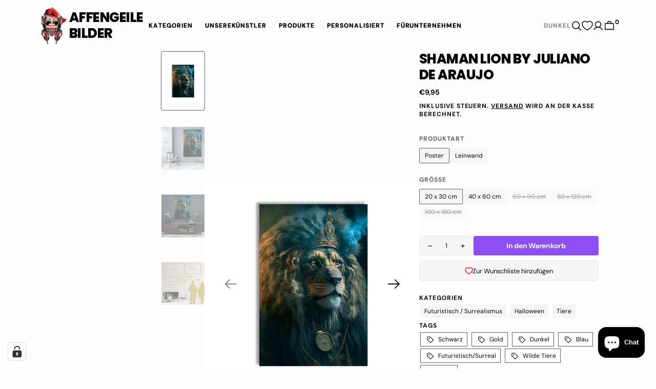

--- FILE ---
content_type: text/html; charset=utf-8
request_url: https://affengeilebilder24.de/products/shaman-lion-by-juliano-de-araujo
body_size: 85216
content:
<!DOCTYPE html>
<html
  class="no-js"
  data-scheme="auto"
  lang="de"
  dir="ltr"
>
  <head><script>
const listenerMap = new WeakMap();
EventTarget.prototype.addEventListenerBase = EventTarget.prototype.addEventListener;
EventTarget.prototype.addEventListener = function(type, listener, opts) {
    if (!listenerMap.has(this)) listenerMap.set(this, []);
    listenerMap.get(this).push({ type, listener, opts });
    this.addEventListenerBase(type, listener, opts);
};
EventTarget.prototype.removeEventListeners = function(type) {
    const list = listenerMap.get(this);
    if (!list) return;
    list.forEach(entry => entry.type === type && this.removeEventListener(entry.type, entry.listener, entry.opts))
};

window.lazyload_t = window.lazyload_t || ["mouseover", "keydown", "touchmove", "touchstart", "wheel"];

const perfEntries = performance.getEntriesByType("navigation");
const domEvents = ["DOMContentLoaded", "readystatechange", "load", "show"];
const resizeEvent = { type: "resize", ui: true };
function triggerSyntheticEvents() {
    if (perfEntries[0].loadEventEnd <= 0) return;
    domEvents.forEach(ev => {
        const e = document.createEvent("Event");
        e.initEvent(ev, true, true);
        window.dispatchEvent(e);
        document.dispatchEvent(e);
    });
    const resize = document.createEvent("UIEvents");
    resize.initUIEvent("resize", true, true, window, 0);
    window.dispatchEvent(resize);
    document.dispatchEvent(resize);
}

function seq(tasks, done, i = 0) {
    tasks[i](() => (i + 1 === tasks.length ? done() : seq(tasks, done, i + 1)));
}

function loadLazyScript(el, cb, isModule) {
    const s = document.createElement("script");
    s.type = isModule ? "module" : "text/javascript";
    s.id = el.id;
    s.async = false;
    Object.assign(s.dataset, el.dataset);

    if (el.src) {
        s.onload = cb;
        s.onerror = cb;
        s.src = el.src;
    } else {
        s.textContent = el.innerText;
        cb();
    }

    el.remove();
    document.body.appendChild(s);
}

function processLazyScripts() {
    console.debug('Loading lazy loaded scripts');
    const tasks = [];
    document.querySelectorAll("script").forEach(el => {
        const t = el.getAttribute("type");
        if (t === "text/lazyscript") {
            tasks.push(cb => loadLazyScript(el, cb, false));
        } else if (t === "text/lazymodule") {
            tasks.push(cb => loadLazyScript(el, cb, true));
        }
    });
    seq(tasks, triggerSyntheticEvents);
}

function unregisterDOMContent() {
    if (perfEntries[0].loadEventEnd > 0) {
        if (typeof document.removeEventListeners === "undefined") return;
        document.removeEventListeners("DOMContentLoaded");
        document.removeEventListeners("load");
    }
}

function onFirstInteraction() {
    observer.disconnect();
    unregisterDOMContent();
    lazyload_t.forEach(t => window.removeEventListener(t, onFirstInteraction, { passive: true }));
    processLazyScripts();
}

lazyload_t.forEach(t => window.addEventListener(t, onFirstInteraction, { passive: true }));
function doLazy(node) {
    if (node.type.includes("text/lazy")) return;
    node.type = node.type === "module" ? "text/lazymodule" : "text/lazyscript";
}

const srcPatterns = ['klaviyo','shop.app','chat','consent','apps','extensions','judge.me','gorgias','stripe','mem','notify','privy','incart','webui','googlet'];
const htmlPatterns = ['asyncLoad','hotjar','xklaviyo','norecaptcha','gorgias','perf','facebook.net','gtag','tagmanager','gtm'];

const observer = new MutationObserver(mutations => {
    for (const { addedNodes } of mutations) {
        for (const node of addedNodes) {
            if (node.nodeType !== 1 || node.tagName !== "SCRIPT") continue;
            const inner = node.innerHTML;
            const src = node.src || "";

            if (node.type === "application/json" || node-type === "application/ld+json") continue;
            if (inner.includes("guest_login")) continue;
            if (node.className === "analytics") { doLazy(node); continue; }

            if (htmlPatterns.some(p => inner.includes(p)) || srcPatterns.some(p => src.includes(p))) doLazy(node);
        }
    }
});

const ua = navigator.userAgent.toLowerCase();
const validUA = ua.includes("chrome") || ua.includes("firefox");
const validPage = !location.href.includes("pages") && !location.href.includes("collections") && !location.href.includes("cart");
if (validUA && validPage)
    observer.observe(document.documentElement, { childList: true, subtree: true });
</script>
    <meta charset="utf-8">
    <meta http-equiv="X-UA-Compatible" content="IE=edge">
    <meta name="viewport" content="width=device-width,initial-scale=1">
    <meta name="theme-color" content="">
    <link rel="canonical" href="https://affengeilebilder24.de/products/shaman-lion-by-juliano-de-araujo">
    <link rel="preconnect" href="https://cdn.shopify.com" crossorigin><style data-shopify>html,
      body {
        scrollbar-gutter: stable;
      }</style><link
        rel="icon"
        type="image/png"
        href="//affengeilebilder24.de/cdn/shop/files/Favicon_c5da66fd-bf84-42f6-b6cf-9fcaf72ce145_32x32.png?v=1759121643"
      ><link rel="preconnect" href="https://fonts.shopifycdn.com" crossorigin><title>Shaman Lion by Juliano de Araujo</title>

    
      <meta name="description" content="Schamanen Löwe trägt goldene Krone mit funkelnden Edelsteinen im blauen Rauch. Surreales Hochformat Motiv auf Leinwand oder Poster. Schlafzimmer Wohnzimmer Flur">
    

    

<meta property="og:site_name" content="Affengeile Bilder">
<meta property="og:url" content="https://affengeilebilder24.de/products/shaman-lion-by-juliano-de-araujo">
<meta property="og:title" content="Shaman Lion by Juliano de Araujo">
<meta property="og:type" content="product">
<meta property="og:description" content="Schamanen Löwe trägt goldene Krone mit funkelnden Edelsteinen im blauen Rauch. Surreales Hochformat Motiv auf Leinwand oder Poster. Schlafzimmer Wohnzimmer Flur"><meta property="og:image" content="http://affengeilebilder24.de/cdn/shop/products/shaman-lion-by-juliano-de-araujo-930788.jpg?v=1680721227">
  <meta property="og:image:secure_url" content="https://affengeilebilder24.de/cdn/shop/products/shaman-lion-by-juliano-de-araujo-930788.jpg?v=1680721227">
  <meta property="og:image:width" content="1024">
  <meta property="og:image:height" content="1024"><meta property="og:price:amount" content="9,95">
  <meta property="og:price:currency" content="EUR"><meta name="twitter:card" content="summary_large_image">
<meta name="twitter:title" content="Shaman Lion by Juliano de Araujo">
<meta name="twitter:description" content="Schamanen Löwe trägt goldene Krone mit funkelnden Edelsteinen im blauen Rauch. Surreales Hochformat Motiv auf Leinwand oder Poster. Schlafzimmer Wohnzimmer Flur">

<style data-shopify>@font-face {
  font-family: "DM Sans";
  font-weight: 400;
  font-style: normal;
  font-display: swap;
  src: url("//affengeilebilder24.de/cdn/fonts/dm_sans/dmsans_n4.ec80bd4dd7e1a334c969c265873491ae56018d72.woff2") format("woff2"),
       url("//affengeilebilder24.de/cdn/fonts/dm_sans/dmsans_n4.87bdd914d8a61247b911147ae68e754d695c58a6.woff") format("woff");
}
@font-face {
  font-family: Poppins;
  font-weight: 800;
  font-style: normal;
  font-display: swap;
  src: url("//affengeilebilder24.de/cdn/fonts/poppins/poppins_n8.580200d05bca09e2e0c6f4c922047c227dfa8e8c.woff2") format("woff2"),
       url("//affengeilebilder24.de/cdn/fonts/poppins/poppins_n8.f4450f472fdcbe9e829f3583ebd559988f5a3d25.woff") format("woff");
}
@font-face {
  font-family: "DM Sans";
  font-weight: 700;
  font-style: normal;
  font-display: swap;
  src: url("//affengeilebilder24.de/cdn/fonts/dm_sans/dmsans_n7.97e21d81502002291ea1de8aefb79170c6946ce5.woff2") format("woff2"),
       url("//affengeilebilder24.de/cdn/fonts/dm_sans/dmsans_n7.af5c214f5116410ca1d53a2090665620e78e2e1b.woff") format("woff");
}
@font-face {
  font-family: Poppins;
  font-weight: 700;
  font-style: normal;
  font-display: swap;
  src: url("//affengeilebilder24.de/cdn/fonts/poppins/poppins_n7.56758dcf284489feb014a026f3727f2f20a54626.woff2") format("woff2"),
       url("//affengeilebilder24.de/cdn/fonts/poppins/poppins_n7.f34f55d9b3d3205d2cd6f64955ff4b36f0cfd8da.woff") format("woff");
}
@font-face {
  font-family: "DM Sans";
  font-weight: 300;
  font-style: normal;
  font-display: swap;
  src: url("//affengeilebilder24.de/cdn/fonts/dm_sans/dmsans_n3.d218434bb518134511e5205d90c23cfb8a1b261b.woff2") format("woff2"),
       url("//affengeilebilder24.de/cdn/fonts/dm_sans/dmsans_n3.0c324a11de656e0e3f656188ad5de9ff34f70c04.woff") format("woff");
}
@font-face {
  font-family: "DM Sans";
  font-weight: 400;
  font-style: normal;
  font-display: swap;
  src: url("//affengeilebilder24.de/cdn/fonts/dm_sans/dmsans_n4.ec80bd4dd7e1a334c969c265873491ae56018d72.woff2") format("woff2"),
       url("//affengeilebilder24.de/cdn/fonts/dm_sans/dmsans_n4.87bdd914d8a61247b911147ae68e754d695c58a6.woff") format("woff");
}
@font-face {
  font-family: "DM Sans";
  font-weight: 500;
  font-style: normal;
  font-display: swap;
  src: url("//affengeilebilder24.de/cdn/fonts/dm_sans/dmsans_n5.8a0f1984c77eb7186ceb87c4da2173ff65eb012e.woff2") format("woff2"),
       url("//affengeilebilder24.de/cdn/fonts/dm_sans/dmsans_n5.9ad2e755a89e15b3d6c53259daad5fc9609888e6.woff") format("woff");
}
@font-face {
  font-family: "DM Sans";
  font-weight: 700;
  font-style: normal;
  font-display: swap;
  src: url("//affengeilebilder24.de/cdn/fonts/dm_sans/dmsans_n7.97e21d81502002291ea1de8aefb79170c6946ce5.woff2") format("woff2"),
       url("//affengeilebilder24.de/cdn/fonts/dm_sans/dmsans_n7.af5c214f5116410ca1d53a2090665620e78e2e1b.woff") format("woff");
}
@font-face {
  font-family: Poppins;
  font-weight: 700;
  font-style: normal;
  font-display: swap;
  src: url("//affengeilebilder24.de/cdn/fonts/poppins/poppins_n7.56758dcf284489feb014a026f3727f2f20a54626.woff2") format("woff2"),
       url("//affengeilebilder24.de/cdn/fonts/poppins/poppins_n7.f34f55d9b3d3205d2cd6f64955ff4b36f0cfd8da.woff") format("woff");
}
@font-face {
  font-family: "DM Sans";
  font-weight: 400;
  font-style: italic;
  font-display: swap;
  src: url("//affengeilebilder24.de/cdn/fonts/dm_sans/dmsans_i4.b8fe05e69ee95d5a53155c346957d8cbf5081c1a.woff2") format("woff2"),
       url("//affengeilebilder24.de/cdn/fonts/dm_sans/dmsans_i4.403fe28ee2ea63e142575c0aa47684d65f8c23a0.woff") format("woff");
}
@font-face {
  font-family: Poppins;
  font-weight: 800;
  font-style: italic;
  font-display: swap;
  src: url("//affengeilebilder24.de/cdn/fonts/poppins/poppins_i8.55af7c89c62b8603457a34c5936ad3b39f67e29c.woff2") format("woff2"),
       url("//affengeilebilder24.de/cdn/fonts/poppins/poppins_i8.1143b85f67a233999703c64471299cee6bc83160.woff") format("woff");
}
@font-face {
  font-family: "DM Sans";
  font-weight: 700;
  font-style: italic;
  font-display: swap;
  src: url("//affengeilebilder24.de/cdn/fonts/dm_sans/dmsans_i7.52b57f7d7342eb7255084623d98ab83fd96e7f9b.woff2") format("woff2"),
       url("//affengeilebilder24.de/cdn/fonts/dm_sans/dmsans_i7.d5e14ef18a1d4a8ce78a4187580b4eb1759c2eda.woff") format("woff");
}
@font-face {
  font-family: Poppins;
  font-weight: 900;
  font-style: normal;
  font-display: swap;
  src: url("//affengeilebilder24.de/cdn/fonts/poppins/poppins_n9.eb6b9ef01b62e777a960bfd02fc9fb4918cd3eab.woff2") format("woff2"),
       url("//affengeilebilder24.de/cdn/fonts/poppins/poppins_n9.6501a5bd018e348b6d5d6e8c335f9e7d32a80c36.woff") format("woff");
}
:root,[data-scheme=light] .color-background-1 {
  		--color-background: 253,253,253; --color-background-secondary: 245,245,245;

  --gradient-background: #fdfdfd;

--color-foreground: 6, 6,
6; --color-foreground-secondary: 95,
95, 95;
--color-foreground-title: 6, 6,
6; --menu-shadow-color: var(--color-foreground); --color-button-text:
253, 253,
253; --color-button-text-hover:
253,
253,
253; --color-button:
6,
6,
6; --color-button-hover:
95,
95,
95;

--color-button-secondary: 152,
140,
99; --color-button-secondary-hover:
131,
118,
99; --color-button-secondary-text:
255, 255,
255; --color-button-secondary-text-hover:
255,
255,
255;

--color-button-tertiary-text: 6,
6, 6;
--color-button-tertiary-text-hover: 6,
6,
6;

--color-overlay: 6,
6, 6;
--color-border-input: 231, 231,
231; --color-border-input-hover:
231, 231,
231; --color-background-input:
245, 245,
245; --color-background-input-hover:
250, 250,
250; --color-border: 95,
95, 95; --color-accent:
6, 6,
6; --color-emphasis: 141,
78, 244;

--color-badge-background: 6,
6, 6;
--color-badge-text: 253, 253,
253;

--color-badge-sale-background: 6,
6, 6;
--color-badge-sale-text: 253, 253,
253; --color-badge-soldout-background:
6, 6,
6; --color-badge-soldout-text:
204, 204,
204; --color-badge-custom-background:
253, 253,
253; --color-badge-custom-text:
6, 6,
6;

--color-pagination-text: 6, 6,
6; --color-pagination-background:
245, 245,
245; --color-pagination-border:
240, 240,
240; --color-pagination-active-text:
253, 253,
253; --color-pagination-active-background:
6, 6,
6; --color-pagination-active-border:
6, 6,
6;

  	}
  	@media (prefers-color-scheme: light) {
  		:root,
  		[data-scheme=auto] .color-background-1 {
  			--color-background: 253,253,253; --color-background-secondary: 245,245,245;

  --gradient-background: #fdfdfd;

--color-foreground: 6, 6,
6; --color-foreground-secondary: 95,
95, 95;
--color-foreground-title: 6, 6,
6; --menu-shadow-color: var(--color-foreground); --color-button-text:
253, 253,
253; --color-button-text-hover:
253,
253,
253; --color-button:
6,
6,
6; --color-button-hover:
95,
95,
95;

--color-button-secondary: 152,
140,
99; --color-button-secondary-hover:
131,
118,
99; --color-button-secondary-text:
255, 255,
255; --color-button-secondary-text-hover:
255,
255,
255;

--color-button-tertiary-text: 6,
6, 6;
--color-button-tertiary-text-hover: 6,
6,
6;

--color-overlay: 6,
6, 6;
--color-border-input: 231, 231,
231; --color-border-input-hover:
231, 231,
231; --color-background-input:
245, 245,
245; --color-background-input-hover:
250, 250,
250; --color-border: 95,
95, 95; --color-accent:
6, 6,
6; --color-emphasis: 141,
78, 244;

--color-badge-background: 6,
6, 6;
--color-badge-text: 253, 253,
253;

--color-badge-sale-background: 6,
6, 6;
--color-badge-sale-text: 253, 253,
253; --color-badge-soldout-background:
6, 6,
6; --color-badge-soldout-text:
204, 204,
204; --color-badge-custom-background:
253, 253,
253; --color-badge-custom-text:
6, 6,
6;

--color-pagination-text: 6, 6,
6; --color-pagination-background:
245, 245,
245; --color-pagination-border:
240, 240,
240; --color-pagination-active-text:
253, 253,
253; --color-pagination-active-background:
6, 6,
6; --color-pagination-active-border:
6, 6,
6;

  		}
  	}[data-scheme=dark],
  		.color-inverse,[data-scheme=dark] .color-background-1 {
  		
  --color-background: 30, 30, 30; --color-background-secondary: 16, 16, 16; --color-border-input: 44, 44, 44;
  --color-border-input-hover: 48, 48, 48; --color-background-input: 44, 44, 44; --color-background-input-hover: 48, 48,
  48;


  --gradient-background: rgb(var(--color-background));

--color-overlay: 31, 31, 31; --color-foreground: 255, 255, 255; --color-foreground-secondary: 255, 255, 255;
--color-foreground-title: 255, 255, 255; --color-border: 245, 245, 245; --color-link: 229, 229, 229; --alpha-link: 0.5;
--color-button: 255, 255, 255; --color-button-hover: 235, 235, 235; --color-button-text: 15, 15, 15;
--color-button-text-hover: 0, 0, 0; --color-button-secondary: 60, 60, 60; --color-button-secondary-hover: 65, 65,
65; --color-button-secondary-text: 255, 255, 255; --color-button-secondary-text-hover: 255, 255, 255;
--color-button-tertiary: 15, 15, 15; --color-button-tertiary-hover: 20, 20, 20; --color-button-tertiary-text: 255, 255,
255; --color-button-tertiary-text-hover: 255, 255, 255; --alpha-button-background: 1; --alpha-button-border: 1;
--color-social: 255, 255, 255; --color-placeholder-input: 255, 255, 255; --color-card-price-new: 229, 229, 229;
--color-card-price-old: 169, 169, 169; --color-error-background: 0, 0, 0; --color-title-text: 255, 255, 255;
--color-accent : 180, 180, 180; --menu-shadow-color: 0, 0, 0; --menu-shadow-alpha: 0.3; --swiper-navigation-color:
rgb(var(--color-foreground)); --swiper-pagination-color : rgb(var(--color-foreground));



  	}
  	@media (prefers-color-scheme: dark) {
  		[data-scheme=auto],
  		[data-scheme=auto] .color-background-1 {
  			
  --color-background: 30, 30, 30; --color-background-secondary: 16, 16, 16; --color-border-input: 44, 44, 44;
  --color-border-input-hover: 48, 48, 48; --color-background-input: 44, 44, 44; --color-background-input-hover: 48, 48,
  48;


  --gradient-background: rgb(var(--color-background));

--color-overlay: 31, 31, 31; --color-foreground: 255, 255, 255; --color-foreground-secondary: 255, 255, 255;
--color-foreground-title: 255, 255, 255; --color-border: 245, 245, 245; --color-link: 229, 229, 229; --alpha-link: 0.5;
--color-button: 255, 255, 255; --color-button-hover: 235, 235, 235; --color-button-text: 15, 15, 15;
--color-button-text-hover: 0, 0, 0; --color-button-secondary: 60, 60, 60; --color-button-secondary-hover: 65, 65,
65; --color-button-secondary-text: 255, 255, 255; --color-button-secondary-text-hover: 255, 255, 255;
--color-button-tertiary: 15, 15, 15; --color-button-tertiary-hover: 20, 20, 20; --color-button-tertiary-text: 255, 255,
255; --color-button-tertiary-text-hover: 255, 255, 255; --alpha-button-background: 1; --alpha-button-border: 1;
--color-social: 255, 255, 255; --color-placeholder-input: 255, 255, 255; --color-card-price-new: 229, 229, 229;
--color-card-price-old: 169, 169, 169; --color-error-background: 0, 0, 0; --color-title-text: 255, 255, 255;
--color-accent : 180, 180, 180; --menu-shadow-color: 0, 0, 0; --menu-shadow-alpha: 0.3; --swiper-navigation-color:
rgb(var(--color-foreground)); --swiper-pagination-color : rgb(var(--color-foreground));



  		}
  	}[data-scheme=light] .color-background-2 {
  		--color-background: 6,6,6; --color-background-secondary: 23,23,23;

  --gradient-background: #060606;

--color-foreground: 253, 253,
253; --color-foreground-secondary: 253,
253, 253;
--color-foreground-title: 253, 253,
253; --menu-shadow-color: var(--color-foreground); --color-button-text:
6, 6,
6; --color-button-text-hover:
6,
6,
6; --color-button:
245,
245,
245; --color-button-hover:
221,
221,
221;

--color-button-secondary: 152,
140,
99; --color-button-secondary-hover:
180,
155,
118; --color-button-secondary-text:
255, 255,
255; --color-button-secondary-text-hover:
255,
255,
255;

--color-button-tertiary-text: 245,
245, 245;
--color-button-tertiary-text-hover: 245,
245,
245;

--color-overlay: 20,
20, 20;
--color-border-input: 255, 255,
255; --color-border-input-hover:
255, 255,
255; --color-background-input:
255, 255,
255; --color-background-input-hover:
251, 251,
251; --color-border: 234,
234, 234; --color-accent:
255, 255,
255; --color-emphasis: 141,
78, 244;

--color-badge-background: 6,
6, 6;
--color-badge-text: 253, 253,
253;

--color-badge-sale-background: 6,
6, 6;
--color-badge-sale-text: 253, 253,
253; --color-badge-soldout-background:
6, 6,
6; --color-badge-soldout-text:
204, 204,
204; --color-badge-custom-background:
253, 253,
253; --color-badge-custom-text:
6, 6,
6;

--color-pagination-text: 6, 6,
6; --color-pagination-background:
245, 245,
245; --color-pagination-border:
240, 240,
240; --color-pagination-active-text:
253, 253,
253; --color-pagination-active-background:
6, 6,
6; --color-pagination-active-border:
6, 6,
6;

  	}
  	@media (prefers-color-scheme: light) {
  		
  		[data-scheme=auto] .color-background-2 {
  			--color-background: 6,6,6; --color-background-secondary: 23,23,23;

  --gradient-background: #060606;

--color-foreground: 253, 253,
253; --color-foreground-secondary: 253,
253, 253;
--color-foreground-title: 253, 253,
253; --menu-shadow-color: var(--color-foreground); --color-button-text:
6, 6,
6; --color-button-text-hover:
6,
6,
6; --color-button:
245,
245,
245; --color-button-hover:
221,
221,
221;

--color-button-secondary: 152,
140,
99; --color-button-secondary-hover:
180,
155,
118; --color-button-secondary-text:
255, 255,
255; --color-button-secondary-text-hover:
255,
255,
255;

--color-button-tertiary-text: 245,
245, 245;
--color-button-tertiary-text-hover: 245,
245,
245;

--color-overlay: 20,
20, 20;
--color-border-input: 255, 255,
255; --color-border-input-hover:
255, 255,
255; --color-background-input:
255, 255,
255; --color-background-input-hover:
251, 251,
251; --color-border: 234,
234, 234; --color-accent:
255, 255,
255; --color-emphasis: 141,
78, 244;

--color-badge-background: 6,
6, 6;
--color-badge-text: 253, 253,
253;

--color-badge-sale-background: 6,
6, 6;
--color-badge-sale-text: 253, 253,
253; --color-badge-soldout-background:
6, 6,
6; --color-badge-soldout-text:
204, 204,
204; --color-badge-custom-background:
253, 253,
253; --color-badge-custom-text:
6, 6,
6;

--color-pagination-text: 6, 6,
6; --color-pagination-background:
245, 245,
245; --color-pagination-border:
240, 240,
240; --color-pagination-active-text:
253, 253,
253; --color-pagination-active-background:
6, 6,
6; --color-pagination-active-border:
6, 6,
6;

  		}
  	}[data-scheme=dark] .color-background-2 {
  		
  --color-background: 44, 44, 44; --color-background-secondary: 31, 31, 31; --color-border-input: 35, 35, 35;
  --color-border-input-hover: 37, 37, 37; --color-background-input: 35, 35, 35; --color-background-input-hover: 37, 37,
  37;


  --gradient-background: rgb(var(--color-background));

--color-overlay: 31, 31, 31; --color-foreground: 255, 255, 255; --color-foreground-secondary: 255, 255, 255;
--color-foreground-title: 255, 255, 255; --color-border: 245, 245, 245; --color-link: 229, 229, 229; --alpha-link: 0.5;
--color-button: 255, 255, 255; --color-button-hover: 235, 235, 235; --color-button-text: 15, 15, 15;
--color-button-text-hover: 0, 0, 0; --color-button-secondary: 60, 60, 60; --color-button-secondary-hover: 65, 65,
65; --color-button-secondary-text: 255, 255, 255; --color-button-secondary-text-hover: 255, 255, 255;
--color-button-tertiary: 15, 15, 15; --color-button-tertiary-hover: 20, 20, 20; --color-button-tertiary-text: 255, 255,
255; --color-button-tertiary-text-hover: 255, 255, 255; --alpha-button-background: 1; --alpha-button-border: 1;
--color-social: 255, 255, 255; --color-placeholder-input: 255, 255, 255; --color-card-price-new: 229, 229, 229;
--color-card-price-old: 169, 169, 169; --color-error-background: 0, 0, 0; --color-title-text: 255, 255, 255;
--color-accent : 180, 180, 180; --menu-shadow-color: 0, 0, 0; --menu-shadow-alpha: 0.3; --swiper-navigation-color:
rgb(var(--color-foreground)); --swiper-pagination-color : rgb(var(--color-foreground));



  	}
  	@media (prefers-color-scheme: dark) {
  		
  		[data-scheme=auto] .color-background-2 {
  			
  --color-background: 44, 44, 44; --color-background-secondary: 31, 31, 31; --color-border-input: 35, 35, 35;
  --color-border-input-hover: 37, 37, 37; --color-background-input: 35, 35, 35; --color-background-input-hover: 37, 37,
  37;


  --gradient-background: rgb(var(--color-background));

--color-overlay: 31, 31, 31; --color-foreground: 255, 255, 255; --color-foreground-secondary: 255, 255, 255;
--color-foreground-title: 255, 255, 255; --color-border: 245, 245, 245; --color-link: 229, 229, 229; --alpha-link: 0.5;
--color-button: 255, 255, 255; --color-button-hover: 235, 235, 235; --color-button-text: 15, 15, 15;
--color-button-text-hover: 0, 0, 0; --color-button-secondary: 60, 60, 60; --color-button-secondary-hover: 65, 65,
65; --color-button-secondary-text: 255, 255, 255; --color-button-secondary-text-hover: 255, 255, 255;
--color-button-tertiary: 15, 15, 15; --color-button-tertiary-hover: 20, 20, 20; --color-button-tertiary-text: 255, 255,
255; --color-button-tertiary-text-hover: 255, 255, 255; --alpha-button-background: 1; --alpha-button-border: 1;
--color-social: 255, 255, 255; --color-placeholder-input: 255, 255, 255; --color-card-price-new: 229, 229, 229;
--color-card-price-old: 169, 169, 169; --color-error-background: 0, 0, 0; --color-title-text: 255, 255, 255;
--color-accent : 180, 180, 180; --menu-shadow-color: 0, 0, 0; --menu-shadow-alpha: 0.3; --swiper-navigation-color:
rgb(var(--color-foreground)); --swiper-pagination-color : rgb(var(--color-foreground));



  		}
  	}[data-scheme=light] .color-background-3 {
  		--color-background: 141,78,244; --color-background-secondary: 244,238,233;

  --gradient-background: #8d4ef4;

--color-foreground: 253, 253,
253; --color-foreground-secondary: 253,
253, 253;
--color-foreground-title: 253, 253,
253; --menu-shadow-color: var(--color-foreground); --color-button-text:
255, 255,
255; --color-button-text-hover:
255,
255,
255; --color-button:
23,
50,
78; --color-button-hover:
8,
25,
43;

--color-button-secondary: 152,
140,
99; --color-button-secondary-hover:
131,
118,
99; --color-button-secondary-text:
255, 255,
255; --color-button-secondary-text-hover:
255,
255,
255;

--color-button-tertiary-text: 23,
50, 78;
--color-button-tertiary-text-hover: 23,
50,
78;

--color-overlay: 20,
20, 20;
--color-border-input: 219, 216,
207; --color-border-input-hover:
219, 216,
207; --color-background-input:
244, 238,
233; --color-background-input-hover:
244, 238,
233; --color-border: 219,
216, 207; --color-accent:
141, 78,
244; --color-emphasis: 232,
28, 35;

--color-badge-background: 6,
6, 6;
--color-badge-text: 253, 253,
253;

--color-badge-sale-background: 6,
6, 6;
--color-badge-sale-text: 253, 253,
253; --color-badge-soldout-background:
6, 6,
6; --color-badge-soldout-text:
204, 204,
204; --color-badge-custom-background:
253, 253,
253; --color-badge-custom-text:
6, 6,
6;

--color-pagination-text: 6, 6,
6; --color-pagination-background:
245, 245,
245; --color-pagination-border:
240, 240,
240; --color-pagination-active-text:
253, 253,
253; --color-pagination-active-background:
6, 6,
6; --color-pagination-active-border:
6, 6,
6;

  	}
  	@media (prefers-color-scheme: light) {
  		
  		[data-scheme=auto] .color-background-3 {
  			--color-background: 141,78,244; --color-background-secondary: 244,238,233;

  --gradient-background: #8d4ef4;

--color-foreground: 253, 253,
253; --color-foreground-secondary: 253,
253, 253;
--color-foreground-title: 253, 253,
253; --menu-shadow-color: var(--color-foreground); --color-button-text:
255, 255,
255; --color-button-text-hover:
255,
255,
255; --color-button:
23,
50,
78; --color-button-hover:
8,
25,
43;

--color-button-secondary: 152,
140,
99; --color-button-secondary-hover:
131,
118,
99; --color-button-secondary-text:
255, 255,
255; --color-button-secondary-text-hover:
255,
255,
255;

--color-button-tertiary-text: 23,
50, 78;
--color-button-tertiary-text-hover: 23,
50,
78;

--color-overlay: 20,
20, 20;
--color-border-input: 219, 216,
207; --color-border-input-hover:
219, 216,
207; --color-background-input:
244, 238,
233; --color-background-input-hover:
244, 238,
233; --color-border: 219,
216, 207; --color-accent:
141, 78,
244; --color-emphasis: 232,
28, 35;

--color-badge-background: 6,
6, 6;
--color-badge-text: 253, 253,
253;

--color-badge-sale-background: 6,
6, 6;
--color-badge-sale-text: 253, 253,
253; --color-badge-soldout-background:
6, 6,
6; --color-badge-soldout-text:
204, 204,
204; --color-badge-custom-background:
253, 253,
253; --color-badge-custom-text:
6, 6,
6;

--color-pagination-text: 6, 6,
6; --color-pagination-background:
245, 245,
245; --color-pagination-border:
240, 240,
240; --color-pagination-active-text:
253, 253,
253; --color-pagination-active-background:
6, 6,
6; --color-pagination-active-border:
6, 6,
6;

  		}
  	}[data-scheme=dark] .color-background-3 {
  		
  --color-background: 44, 44, 44; --color-background-secondary: 31, 31, 31; --color-border-input: 35, 35, 35;
  --color-border-input-hover: 37, 37, 37; --color-background-input: 35, 35, 35; --color-background-input-hover: 37, 37,
  37;


  --gradient-background: rgb(var(--color-background));

--color-overlay: 31, 31, 31; --color-foreground: 255, 255, 255; --color-foreground-secondary: 255, 255, 255;
--color-foreground-title: 255, 255, 255; --color-border: 245, 245, 245; --color-link: 229, 229, 229; --alpha-link: 0.5;
--color-button: 255, 255, 255; --color-button-hover: 235, 235, 235; --color-button-text: 15, 15, 15;
--color-button-text-hover: 0, 0, 0; --color-button-secondary: 60, 60, 60; --color-button-secondary-hover: 65, 65,
65; --color-button-secondary-text: 255, 255, 255; --color-button-secondary-text-hover: 255, 255, 255;
--color-button-tertiary: 15, 15, 15; --color-button-tertiary-hover: 20, 20, 20; --color-button-tertiary-text: 255, 255,
255; --color-button-tertiary-text-hover: 255, 255, 255; --alpha-button-background: 1; --alpha-button-border: 1;
--color-social: 255, 255, 255; --color-placeholder-input: 255, 255, 255; --color-card-price-new: 229, 229, 229;
--color-card-price-old: 169, 169, 169; --color-error-background: 0, 0, 0; --color-title-text: 255, 255, 255;
--color-accent : 180, 180, 180; --menu-shadow-color: 0, 0, 0; --menu-shadow-alpha: 0.3; --swiper-navigation-color:
rgb(var(--color-foreground)); --swiper-pagination-color : rgb(var(--color-foreground));



  	}
  	@media (prefers-color-scheme: dark) {
  		
  		[data-scheme=auto] .color-background-3 {
  			
  --color-background: 44, 44, 44; --color-background-secondary: 31, 31, 31; --color-border-input: 35, 35, 35;
  --color-border-input-hover: 37, 37, 37; --color-background-input: 35, 35, 35; --color-background-input-hover: 37, 37,
  37;


  --gradient-background: rgb(var(--color-background));

--color-overlay: 31, 31, 31; --color-foreground: 255, 255, 255; --color-foreground-secondary: 255, 255, 255;
--color-foreground-title: 255, 255, 255; --color-border: 245, 245, 245; --color-link: 229, 229, 229; --alpha-link: 0.5;
--color-button: 255, 255, 255; --color-button-hover: 235, 235, 235; --color-button-text: 15, 15, 15;
--color-button-text-hover: 0, 0, 0; --color-button-secondary: 60, 60, 60; --color-button-secondary-hover: 65, 65,
65; --color-button-secondary-text: 255, 255, 255; --color-button-secondary-text-hover: 255, 255, 255;
--color-button-tertiary: 15, 15, 15; --color-button-tertiary-hover: 20, 20, 20; --color-button-tertiary-text: 255, 255,
255; --color-button-tertiary-text-hover: 255, 255, 255; --alpha-button-background: 1; --alpha-button-border: 1;
--color-social: 255, 255, 255; --color-placeholder-input: 255, 255, 255; --color-card-price-new: 229, 229, 229;
--color-card-price-old: 169, 169, 169; --color-error-background: 0, 0, 0; --color-title-text: 255, 255, 255;
--color-accent : 180, 180, 180; --menu-shadow-color: 0, 0, 0; --menu-shadow-alpha: 0.3; --swiper-navigation-color:
rgb(var(--color-foreground)); --swiper-pagination-color : rgb(var(--color-foreground));



  		}
  	}body, .color-background-1, .color-background-2, .color-background-3{
  	color: rgba(var(--color-foreground));
  	background-color: rgb(var(--color-background));
  }

  :root {
  	--header-height: 0px;
  	--breadcrumbs-height: 0px;
  	--color-border-input-focusable: 20, 20, 20;

  	--spaced-section: 5rem;

  	--font-body-family: "DM Sans", sans-serif;
  	--font-body-style: normal;
  	--font-body-weight: 400;

  	--font-body-scale: 1.6;
  	--font-body-scale-s: 1.2;
  	--font-body-scale-m: 1.4;
  	--font-body-scale-l: 2.0;
  	--font-body-letter-spacing: 0em;
  	--font-body-line-height: 1.5;

  	--font-heading-family: Poppins, sans-serif;
  	--font-heading-style: normal;
  	--font-heading-weight: 800;
  	--font-heading-letter-spacing: -0.2em;
  	--font-heading-line-height: 1.2;
  	--font-heading-text-transform: uppercase;

  	--font-subtitle-family: "DM Sans", sans-serif;
  	--font-subtitle-style: normal;
  	--font-subtitle-weight: 700;
  	--font-subtitle-text-transform: uppercase;
  	--font-subtitle-letter-spacing: 0.8em;
  	--font-subtitle-scale: 1.2;

  	--font-badge-family: "DM Sans", sans-serif;
  	--font-badge-style: normal;
  	--font-badge-weight: 700;
  	--font-badge-text-transform: uppercase;
  	--font-badge-letter-spacing: 0.8em;
  	--font-badge-scale: 1.2;

  	--font-heading-h0-scale: 2.0;
  	--font-heading-h1-scale: 1.08;
  	--font-heading-h2-scale: 1.05;
  	--font-heading-h3-scale: 1.08;
  	--font-heading-h4-scale: 1.11;
  	--font-heading-h5-scale: 1.06;
  	--font-heading-h6-scale: 1.0;

  	--font-heading-card-family: Poppins, sans-serif;
  	--font-heading-card-style: normal;
  	--font-heading-card-weight: 700;
  	--font-heading-card-text-transform: capitalize;
  	--font-heading-card-letter-spacing: -0.2em;
  	--font-price-card-family: "DM Sans", sans-serif;
  	--font-prcie-card-style: normal;
  	--font-prcie-card-weight: 700;
  	--font-text-card-family: "DM Sans", sans-serif;
  	--font-text-card-style: normal;
  	--font-text-card-weight: 400;

  	--font-heading-card-scale: 1.8;
  	--font-price-card-scale: 1.4;
  	--font-text-card-scale: 1.2;

  	--font-button-family: "DM Sans", sans-serif;
  	--font-button-style: normal;
  	--font-button-weight: 700;
  	--font-button-text-transform: none;
  	--font-button-scale: 1.4;
  	--font-button-letter-spacing: -0.2em;

  	--font-header-menu-family: "DM Sans", sans-serif;
  	--font-header-menu-style: normal;
  	--font-header-menu-weight: 700;
  	--font-header-menu-link-scale: 1.2;
  	--font-header-menu-text-transform: uppercase;

  	--font-footer-menu-family: "DM Sans", sans-serif;
  	--font-footer-menu-style: normal;
  	--font-footer-menu-weight: 700;
  	--font-footer-heading-scale: 1.2;

  	--font-popups-heading-family: Poppins, sans-serif;
  	--font-popups-heading-style: normal;
  	--font-popups-heading-weight: 800;
  	--font-popups-text-family: "DM Sans", sans-serif;
  	--font-popups-text-style: normal;
  	--font-popups-text-weight: 400;
  	--font-popup-heading-scale: 1.0;
  	--font-popup-desc-scale: 1.0;
  	--font-popup-text-scale: 1.8;
  	--font-notification-heading-scale: 1.5;
  	--font-notification-text-scale: 2.2;

  	--border-radius-button: 4px;
  	--badge-border-radius: 2px;
  	--border-radius: 4px;
  	--payment-terms-background-color: ;
  	--color-card-price-new: , , ;
  	--color-card-price-old: , , ;

  }

  @media screen and (min-width: 990px) {
  	:root {
  		--spaced-section: 16rem;
  	}
  }
  *,
  *::before,
  *::after {
  	box-sizing: inherit;
  }

  html {
  	box-sizing: border-box;
  	font-size: 10px;
  	height: 100%;
  }

  body {
  	position: relative;
  	min-height: 100%;
  	margin: 0;
  	/*font-size: 1.6rem;*/
  	line-height: 1.5;
  	font-family: var(--font-body-family);
  	font-style: var(--font-body-style);
  	font-weight: var(--font-body-weight);
  	overflow-x: hidden;
  	font-size: calc(var(--font-body-scale) * 0.9rem);

  }
  /*@media screen and (min-width: 750px) {
  	body {
  		font-size: calc(var(--font-body-scale) * 0.9rem);
  	}
  }*/
  @media screen and (min-width: 1150px) {
  	body {
  		font-size: calc(var(--font-body-scale) * 1rem);
  	}
  }</style><link href="//affengeilebilder24.de/cdn/shop/t/22/assets/base.css?v=94987710517308729641760343775" rel="stylesheet" type="text/css" media="all" /><link href="//affengeilebilder24.de/cdn/shop/t/22/assets/swiper-bundle.min.css?v=130431104823019760491755681243" rel="stylesheet" type="text/css" media="all" /><script src="//affengeilebilder24.de/cdn/shop/t/22/assets/constants.js?v=57430444635880596041755681241" defer="defer"></script>
    <script src="//affengeilebilder24.de/cdn/shop/t/22/assets/pubsub.js?v=2921868252632587581755681242" defer="defer"></script>
    <script src="//affengeilebilder24.de/cdn/shop/t/22/assets/global.js?v=137411930727857694551763369979" defer="defer"></script>

    <script src="//affengeilebilder24.de/cdn/shop/t/22/assets/quick-add.js?v=147315727200881030711755681242" defer="defer"></script>
    <script src="//affengeilebilder24.de/cdn/shop/t/22/assets/product-form.js?v=102495761108940121331755681242" defer="defer"></script>
  <script type="application/ld+json">
  {
    "@context": "https://schema.org",
    "@type": "Product",
    "productID": 8206542274827,
    "offers": [{
          "@type": "Offer",
          "name": "Poster \/ 20 x 30 cm",
          "description": "\"Shaman Lion\" by Juliano de Araujo\nDer Löwe als Schamane ist eine faszinierende Vorstellung. Unser Schamanen Löwe trägt eine goldene Krone mit funkelnden Edelsteinen in der Mähne, die seine majestätische Aura unterstreicht. Um ihn herum liegt ein leichter blauer Rauch, der eine mystische Atmosphäre erzeugt und seine spirituelle Kraft symbolisiert. Der Löwe als Schamane zeigt uns, dass die Natur und die spirituelle Welt in engem Zusammenhang stehen.\n\nDas surreale Hochformat Motiv wurde von unserem brasilianischen Künstler Juliano de Araujo gestaltet.\nDu kannst dieses Motiv entweder auf einer hochwertigen Leinwand oder auf einem Poster online kaufen. Optional mit Rahmen in schwarz, weiß oder eiche. Perfekt für jeden Raum als Eyecatcher (Schlafzimmer, Wohnzimmer, Büro oder Flur).\n\n\n",
          "availability":"https://schema.org/InStock",
          "price": 9.95,
          "priceCurrency": "EUR",
          "priceValidUntil": "2026-01-25","sku": "38500300-5-0041","hasMerchantReturnPolicy": {
              "merchantReturnLink": "https:\/\/affengeilebilder24.de\/policies\/refund-policy",
              "returnPolicyCategory": "https://schema.org/MerchantReturnFiniteReturnWindow",
              "merchantReturnDays": 30,
              "returnFees": "https://schema.org/ReturnFeesCustomerResponsibility",
              "returnMethod": "https://schema.org/ReturnByMail",
              "applicableCountry": ["DE", "CH", "AT", "FR"]
            },"shippingDetails": {
              "shippingSettingsLink": "https:\/\/affengeilebilder24.de\/policies\/shipping-policy",
              "deliveryTime": {
                "@type": "ShippingDeliveryTime",
                "handlingTime": {
                  "@type": "QuantitativeValue",
                  "minValue": 2,
                  "maxValue": 5,
                  "unitCode": "DAY"
                },
                "transitTime": {
                  "@type": "QuantitativeValue",
                  "minValue": 1,
                  "maxValue": 7,
                  "unitCode": "DAY"
                }
              }
            },"url": "https://affengeilebilder24.de/products/shaman-lion-by-juliano-de-araujo?variant=44282851066123"
        },
{
          "@type": "Offer",
          "name": "Poster \/ 40 x 60 cm",
          "description": "\"Shaman Lion\" by Juliano de Araujo\nDer Löwe als Schamane ist eine faszinierende Vorstellung. Unser Schamanen Löwe trägt eine goldene Krone mit funkelnden Edelsteinen in der Mähne, die seine majestätische Aura unterstreicht. Um ihn herum liegt ein leichter blauer Rauch, der eine mystische Atmosphäre erzeugt und seine spirituelle Kraft symbolisiert. Der Löwe als Schamane zeigt uns, dass die Natur und die spirituelle Welt in engem Zusammenhang stehen.\n\nDas surreale Hochformat Motiv wurde von unserem brasilianischen Künstler Juliano de Araujo gestaltet.\nDu kannst dieses Motiv entweder auf einer hochwertigen Leinwand oder auf einem Poster online kaufen. Optional mit Rahmen in schwarz, weiß oder eiche. Perfekt für jeden Raum als Eyecatcher (Schlafzimmer, Wohnzimmer, Büro oder Flur).\n\n\n",
          "availability":"https://schema.org/InStock",
          "price": 27.95,
          "priceCurrency": "EUR",
          "priceValidUntil": "2026-01-25","sku": "38590300-5-0041","hasMerchantReturnPolicy": {
              "merchantReturnLink": "https:\/\/affengeilebilder24.de\/policies\/refund-policy",
              "returnPolicyCategory": "https://schema.org/MerchantReturnFiniteReturnWindow",
              "merchantReturnDays": 30,
              "returnFees": "https://schema.org/ReturnFeesCustomerResponsibility",
              "returnMethod": "https://schema.org/ReturnByMail",
              "applicableCountry": ["DE", "CH", "AT", "FR"]
            },"shippingDetails": {
              "shippingSettingsLink": "https:\/\/affengeilebilder24.de\/policies\/shipping-policy",
              "deliveryTime": {
                "@type": "ShippingDeliveryTime",
                "handlingTime": {
                  "@type": "QuantitativeValue",
                  "minValue": 2,
                  "maxValue": 5,
                  "unitCode": "DAY"
                },
                "transitTime": {
                  "@type": "QuantitativeValue",
                  "minValue": 1,
                  "maxValue": 7,
                  "unitCode": "DAY"
                }
              }
            },"url": "https://affengeilebilder24.de/products/shaman-lion-by-juliano-de-araujo?variant=44282851098891"
        },
{
          "@type": "Offer",
          "name": "Leinwand \/ 40 x 60 cm",
          "description": "\"Shaman Lion\" by Juliano de Araujo\nDer Löwe als Schamane ist eine faszinierende Vorstellung. Unser Schamanen Löwe trägt eine goldene Krone mit funkelnden Edelsteinen in der Mähne, die seine majestätische Aura unterstreicht. Um ihn herum liegt ein leichter blauer Rauch, der eine mystische Atmosphäre erzeugt und seine spirituelle Kraft symbolisiert. Der Löwe als Schamane zeigt uns, dass die Natur und die spirituelle Welt in engem Zusammenhang stehen.\n\nDas surreale Hochformat Motiv wurde von unserem brasilianischen Künstler Juliano de Araujo gestaltet.\nDu kannst dieses Motiv entweder auf einer hochwertigen Leinwand oder auf einem Poster online kaufen. Optional mit Rahmen in schwarz, weiß oder eiche. Perfekt für jeden Raum als Eyecatcher (Schlafzimmer, Wohnzimmer, Büro oder Flur).\n\n\n",
          "availability":"https://schema.org/InStock",
          "price": 86.9,
          "priceCurrency": "EUR",
          "priceValidUntil": "2026-01-25","sku": "07870000-5-0041","hasMerchantReturnPolicy": {
              "merchantReturnLink": "https:\/\/affengeilebilder24.de\/policies\/refund-policy",
              "returnPolicyCategory": "https://schema.org/MerchantReturnFiniteReturnWindow",
              "merchantReturnDays": 30,
              "returnFees": "https://schema.org/ReturnFeesCustomerResponsibility",
              "returnMethod": "https://schema.org/ReturnByMail",
              "applicableCountry": ["DE", "CH", "AT", "FR"]
            },"shippingDetails": {
              "shippingSettingsLink": "https:\/\/affengeilebilder24.de\/policies\/shipping-policy",
              "deliveryTime": {
                "@type": "ShippingDeliveryTime",
                "handlingTime": {
                  "@type": "QuantitativeValue",
                  "minValue": 2,
                  "maxValue": 5,
                  "unitCode": "DAY"
                },
                "transitTime": {
                  "@type": "QuantitativeValue",
                  "minValue": 1,
                  "maxValue": 7,
                  "unitCode": "DAY"
                }
              }
            },"url": "https://affengeilebilder24.de/products/shaman-lion-by-juliano-de-araujo?variant=44282851131659"
        },
{
          "@type": "Offer",
          "name": "Leinwand \/ 60 x 90 cm",
          "description": "\"Shaman Lion\" by Juliano de Araujo\nDer Löwe als Schamane ist eine faszinierende Vorstellung. Unser Schamanen Löwe trägt eine goldene Krone mit funkelnden Edelsteinen in der Mähne, die seine majestätische Aura unterstreicht. Um ihn herum liegt ein leichter blauer Rauch, der eine mystische Atmosphäre erzeugt und seine spirituelle Kraft symbolisiert. Der Löwe als Schamane zeigt uns, dass die Natur und die spirituelle Welt in engem Zusammenhang stehen.\n\nDas surreale Hochformat Motiv wurde von unserem brasilianischen Künstler Juliano de Araujo gestaltet.\nDu kannst dieses Motiv entweder auf einer hochwertigen Leinwand oder auf einem Poster online kaufen. Optional mit Rahmen in schwarz, weiß oder eiche. Perfekt für jeden Raum als Eyecatcher (Schlafzimmer, Wohnzimmer, Büro oder Flur).\n\n\n",
          "availability":"https://schema.org/InStock",
          "price": 141.9,
          "priceCurrency": "EUR",
          "priceValidUntil": "2026-01-25","sku": "07720000-5-0041","hasMerchantReturnPolicy": {
              "merchantReturnLink": "https:\/\/affengeilebilder24.de\/policies\/refund-policy",
              "returnPolicyCategory": "https://schema.org/MerchantReturnFiniteReturnWindow",
              "merchantReturnDays": 30,
              "returnFees": "https://schema.org/ReturnFeesCustomerResponsibility",
              "returnMethod": "https://schema.org/ReturnByMail",
              "applicableCountry": ["DE", "CH", "AT", "FR"]
            },"shippingDetails": {
              "shippingSettingsLink": "https:\/\/affengeilebilder24.de\/policies\/shipping-policy",
              "deliveryTime": {
                "@type": "ShippingDeliveryTime",
                "handlingTime": {
                  "@type": "QuantitativeValue",
                  "minValue": 2,
                  "maxValue": 5,
                  "unitCode": "DAY"
                },
                "transitTime": {
                  "@type": "QuantitativeValue",
                  "minValue": 1,
                  "maxValue": 7,
                  "unitCode": "DAY"
                }
              }
            },"url": "https://affengeilebilder24.de/products/shaman-lion-by-juliano-de-araujo?variant=44282851164427"
        },
{
          "@type": "Offer",
          "name": "Leinwand \/ 80 x 120 cm",
          "description": "\"Shaman Lion\" by Juliano de Araujo\nDer Löwe als Schamane ist eine faszinierende Vorstellung. Unser Schamanen Löwe trägt eine goldene Krone mit funkelnden Edelsteinen in der Mähne, die seine majestätische Aura unterstreicht. Um ihn herum liegt ein leichter blauer Rauch, der eine mystische Atmosphäre erzeugt und seine spirituelle Kraft symbolisiert. Der Löwe als Schamane zeigt uns, dass die Natur und die spirituelle Welt in engem Zusammenhang stehen.\n\nDas surreale Hochformat Motiv wurde von unserem brasilianischen Künstler Juliano de Araujo gestaltet.\nDu kannst dieses Motiv entweder auf einer hochwertigen Leinwand oder auf einem Poster online kaufen. Optional mit Rahmen in schwarz, weiß oder eiche. Perfekt für jeden Raum als Eyecatcher (Schlafzimmer, Wohnzimmer, Büro oder Flur).\n\n\n",
          "availability":"https://schema.org/InStock",
          "price": 196.9,
          "priceCurrency": "EUR",
          "priceValidUntil": "2026-01-25","sku": "07740000-5-0041","hasMerchantReturnPolicy": {
              "merchantReturnLink": "https:\/\/affengeilebilder24.de\/policies\/refund-policy",
              "returnPolicyCategory": "https://schema.org/MerchantReturnFiniteReturnWindow",
              "merchantReturnDays": 30,
              "returnFees": "https://schema.org/ReturnFeesCustomerResponsibility",
              "returnMethod": "https://schema.org/ReturnByMail",
              "applicableCountry": ["DE", "CH", "AT", "FR"]
            },"shippingDetails": {
              "shippingSettingsLink": "https:\/\/affengeilebilder24.de\/policies\/shipping-policy",
              "deliveryTime": {
                "@type": "ShippingDeliveryTime",
                "handlingTime": {
                  "@type": "QuantitativeValue",
                  "minValue": 2,
                  "maxValue": 5,
                  "unitCode": "DAY"
                },
                "transitTime": {
                  "@type": "QuantitativeValue",
                  "minValue": 1,
                  "maxValue": 7,
                  "unitCode": "DAY"
                }
              }
            },"url": "https://affengeilebilder24.de/products/shaman-lion-by-juliano-de-araujo?variant=44282851197195"
        },
{
          "@type": "Offer",
          "name": "Leinwand \/ 100 x 150 cm",
          "description": "\"Shaman Lion\" by Juliano de Araujo\nDer Löwe als Schamane ist eine faszinierende Vorstellung. Unser Schamanen Löwe trägt eine goldene Krone mit funkelnden Edelsteinen in der Mähne, die seine majestätische Aura unterstreicht. Um ihn herum liegt ein leichter blauer Rauch, der eine mystische Atmosphäre erzeugt und seine spirituelle Kraft symbolisiert. Der Löwe als Schamane zeigt uns, dass die Natur und die spirituelle Welt in engem Zusammenhang stehen.\n\nDas surreale Hochformat Motiv wurde von unserem brasilianischen Künstler Juliano de Araujo gestaltet.\nDu kannst dieses Motiv entweder auf einer hochwertigen Leinwand oder auf einem Poster online kaufen. Optional mit Rahmen in schwarz, weiß oder eiche. Perfekt für jeden Raum als Eyecatcher (Schlafzimmer, Wohnzimmer, Büro oder Flur).\n\n\n",
          "availability":"https://schema.org/InStock",
          "price": 284.9,
          "priceCurrency": "EUR",
          "priceValidUntil": "2026-01-25","sku": "07790000-5-0041","hasMerchantReturnPolicy": {
              "merchantReturnLink": "https:\/\/affengeilebilder24.de\/policies\/refund-policy",
              "returnPolicyCategory": "https://schema.org/MerchantReturnFiniteReturnWindow",
              "merchantReturnDays": 30,
              "returnFees": "https://schema.org/ReturnFeesCustomerResponsibility",
              "returnMethod": "https://schema.org/ReturnByMail",
              "applicableCountry": ["DE", "CH", "AT", "FR"]
            },"shippingDetails": {
              "shippingSettingsLink": "https:\/\/affengeilebilder24.de\/policies\/shipping-policy",
              "deliveryTime": {
                "@type": "ShippingDeliveryTime",
                "handlingTime": {
                  "@type": "QuantitativeValue",
                  "minValue": 2,
                  "maxValue": 5,
                  "unitCode": "DAY"
                },
                "transitTime": {
                  "@type": "QuantitativeValue",
                  "minValue": 1,
                  "maxValue": 7,
                  "unitCode": "DAY"
                }
              }
            },"url": "https://affengeilebilder24.de/products/shaman-lion-by-juliano-de-araujo?variant=44282851229963"
        }
],"brand": {
      "@type": "Brand",
      "name": "Juliano de Araujo"
    },
    "name": "Shaman Lion by Juliano de Araujo",
    "description": "\"Shaman Lion\" by Juliano de Araujo\nDer Löwe als Schamane ist eine faszinierende Vorstellung. Unser Schamanen Löwe trägt eine goldene Krone mit funkelnden Edelsteinen in der Mähne, die seine majestätische Aura unterstreicht. Um ihn herum liegt ein leichter blauer Rauch, der eine mystische Atmosphäre erzeugt und seine spirituelle Kraft symbolisiert. Der Löwe als Schamane zeigt uns, dass die Natur und die spirituelle Welt in engem Zusammenhang stehen.\n\nDas surreale Hochformat Motiv wurde von unserem brasilianischen Künstler Juliano de Araujo gestaltet.\nDu kannst dieses Motiv entweder auf einer hochwertigen Leinwand oder auf einem Poster online kaufen. Optional mit Rahmen in schwarz, weiß oder eiche. Perfekt für jeden Raum als Eyecatcher (Schlafzimmer, Wohnzimmer, Büro oder Flur).\n\n\n",
    "category": "",
    "url": "https://affengeilebilder24.de/products/shaman-lion-by-juliano-de-araujo",
    "sku": "38500300-5-0041","image": [{
        "@type": "ImageObject",
        "contentUrl": "https://affengeilebilder24.de/cdn/shop/products/shaman-lion-by-juliano-de-araujo-930788.jpg?v=1680721227&width=1024",
        "name": "Shaman Lion by Juliano de Araujo - Affengeile Bilder",
        "creator": {
          "@type": "Organization",
          "name": "Affengeile Bilder"
        },
        "copyrightNotice": "Juliano de Araujo",
        "creditText": "Juliano de Araujo"
      },{
        "@type": "ImageObject",
        "contentUrl": "https://affengeilebilder24.de/cdn/shop/products/shaman-lion-by-juliano-de-araujo-571649.jpg?v=1680721227&width=1024",
        "name": "Shaman Lion by Juliano de Araujo - Affengeile Bilder",
        "creator": {
          "@type": "Organization",
          "name": "Affengeile Bilder"
        },
        "copyrightNotice": "Juliano de Araujo",
        "creditText": "Juliano de Araujo"
      },{
        "@type": "ImageObject",
        "contentUrl": "https://affengeilebilder24.de/cdn/shop/products/shaman-lion-by-juliano-de-araujo-978901.jpg?v=1680721227&width=1024",
        "name": "Shaman Lion by Juliano de Araujo - Affengeile Bilder",
        "creator": {
          "@type": "Organization",
          "name": "Affengeile Bilder"
        },
        "copyrightNotice": "Juliano de Araujo",
        "creditText": "Juliano de Araujo"
      },{
        "@type": "ImageObject",
        "contentUrl": "https://affengeilebilder24.de/cdn/shop/products/shaman-lion-by-juliano-de-araujo-535942.jpg?v=1701738515&width=1024",
        "name": "Shaman Lion by Juliano de Araujo - Affengeile Bilder",
        "creator": {
          "@type": "Organization",
          "name": "Affengeile Bilder"
        },
        "copyrightNotice": "Juliano de Araujo",
        "creditText": "Juliano de Araujo"
      }]
  }
  </script>



  <script type="application/ld+json">
  {
    "@context": "https://schema.org",
    "@type": "BreadcrumbList",
  "itemListElement": [{
      "@type": "ListItem",
      "position": 1,
      "name": "Startseite",
      "item": "https://affengeilebilder24.de"
    },{
          "@type": "ListItem",
          "position": 2,
          "name": "Shaman Lion by Juliano de Araujo",
          "item": "https://affengeilebilder24.de/products/shaman-lion-by-juliano-de-araujo"
        }]
  }
  </script>

<script>window.performance && window.performance.mark && window.performance.mark('shopify.content_for_header.start');</script><meta name="google-site-verification" content="9KmR-r3XrRmUhG7oP1ehpqxU9b6-zIQnlMt6nu2bmHU">
<meta id="shopify-digital-wallet" name="shopify-digital-wallet" content="/32769048713/digital_wallets/dialog">
<meta name="shopify-checkout-api-token" content="273066189012e14133617d83a366ecd4">
<meta id="in-context-paypal-metadata" data-shop-id="32769048713" data-venmo-supported="false" data-environment="production" data-locale="de_DE" data-paypal-v4="true" data-currency="EUR">
<link rel="alternate" hreflang="x-default" href="https://affengeilebilder24.com/products/shaman-lion-by-juliano-de-araujo">
<link rel="alternate" hreflang="en" href="https://affengeilebilder24.com/products/shaman-lion-by-juliano-de-araujo">
<link rel="alternate" hreflang="de-DE" href="https://affengeilebilder24.de/products/shaman-lion-by-juliano-de-araujo">
<link rel="alternate" hreflang="fr-DE" href="https://affengeilebilder24.fr/products/shaman-lion-by-juliano-de-araujo">
<link rel="alternate" hreflang="de-AC" href="https://affengeilebilder24.de/products/shaman-lion-by-juliano-de-araujo">
<link rel="alternate" hreflang="fr-AC" href="https://affengeilebilder24.fr/products/shaman-lion-by-juliano-de-araujo">
<link rel="alternate" hreflang="de-AD" href="https://affengeilebilder24.de/products/shaman-lion-by-juliano-de-araujo">
<link rel="alternate" hreflang="fr-AD" href="https://affengeilebilder24.fr/products/shaman-lion-by-juliano-de-araujo">
<link rel="alternate" hreflang="de-AE" href="https://affengeilebilder24.de/products/shaman-lion-by-juliano-de-araujo">
<link rel="alternate" hreflang="fr-AE" href="https://affengeilebilder24.fr/products/shaman-lion-by-juliano-de-araujo">
<link rel="alternate" hreflang="de-AF" href="https://affengeilebilder24.de/products/shaman-lion-by-juliano-de-araujo">
<link rel="alternate" hreflang="fr-AF" href="https://affengeilebilder24.fr/products/shaman-lion-by-juliano-de-araujo">
<link rel="alternate" hreflang="de-AG" href="https://affengeilebilder24.de/products/shaman-lion-by-juliano-de-araujo">
<link rel="alternate" hreflang="fr-AG" href="https://affengeilebilder24.fr/products/shaman-lion-by-juliano-de-araujo">
<link rel="alternate" hreflang="de-AI" href="https://affengeilebilder24.de/products/shaman-lion-by-juliano-de-araujo">
<link rel="alternate" hreflang="fr-AI" href="https://affengeilebilder24.fr/products/shaman-lion-by-juliano-de-araujo">
<link rel="alternate" hreflang="de-AL" href="https://affengeilebilder24.de/products/shaman-lion-by-juliano-de-araujo">
<link rel="alternate" hreflang="fr-AL" href="https://affengeilebilder24.fr/products/shaman-lion-by-juliano-de-araujo">
<link rel="alternate" hreflang="de-AM" href="https://affengeilebilder24.de/products/shaman-lion-by-juliano-de-araujo">
<link rel="alternate" hreflang="fr-AM" href="https://affengeilebilder24.fr/products/shaman-lion-by-juliano-de-araujo">
<link rel="alternate" hreflang="de-AO" href="https://affengeilebilder24.de/products/shaman-lion-by-juliano-de-araujo">
<link rel="alternate" hreflang="fr-AO" href="https://affengeilebilder24.fr/products/shaman-lion-by-juliano-de-araujo">
<link rel="alternate" hreflang="de-AR" href="https://affengeilebilder24.de/products/shaman-lion-by-juliano-de-araujo">
<link rel="alternate" hreflang="fr-AR" href="https://affengeilebilder24.fr/products/shaman-lion-by-juliano-de-araujo">
<link rel="alternate" hreflang="de-AU" href="https://affengeilebilder24.de/products/shaman-lion-by-juliano-de-araujo">
<link rel="alternate" hreflang="fr-AU" href="https://affengeilebilder24.fr/products/shaman-lion-by-juliano-de-araujo">
<link rel="alternate" hreflang="de-AW" href="https://affengeilebilder24.de/products/shaman-lion-by-juliano-de-araujo">
<link rel="alternate" hreflang="fr-AW" href="https://affengeilebilder24.fr/products/shaman-lion-by-juliano-de-araujo">
<link rel="alternate" hreflang="de-AX" href="https://affengeilebilder24.de/products/shaman-lion-by-juliano-de-araujo">
<link rel="alternate" hreflang="fr-AX" href="https://affengeilebilder24.fr/products/shaman-lion-by-juliano-de-araujo">
<link rel="alternate" hreflang="de-AZ" href="https://affengeilebilder24.de/products/shaman-lion-by-juliano-de-araujo">
<link rel="alternate" hreflang="fr-AZ" href="https://affengeilebilder24.fr/products/shaman-lion-by-juliano-de-araujo">
<link rel="alternate" hreflang="de-BA" href="https://affengeilebilder24.de/products/shaman-lion-by-juliano-de-araujo">
<link rel="alternate" hreflang="fr-BA" href="https://affengeilebilder24.fr/products/shaman-lion-by-juliano-de-araujo">
<link rel="alternate" hreflang="de-BB" href="https://affengeilebilder24.de/products/shaman-lion-by-juliano-de-araujo">
<link rel="alternate" hreflang="fr-BB" href="https://affengeilebilder24.fr/products/shaman-lion-by-juliano-de-araujo">
<link rel="alternate" hreflang="de-BD" href="https://affengeilebilder24.de/products/shaman-lion-by-juliano-de-araujo">
<link rel="alternate" hreflang="fr-BD" href="https://affengeilebilder24.fr/products/shaman-lion-by-juliano-de-araujo">
<link rel="alternate" hreflang="de-BE" href="https://affengeilebilder24.de/products/shaman-lion-by-juliano-de-araujo">
<link rel="alternate" hreflang="fr-BE" href="https://affengeilebilder24.fr/products/shaman-lion-by-juliano-de-araujo">
<link rel="alternate" hreflang="de-BF" href="https://affengeilebilder24.de/products/shaman-lion-by-juliano-de-araujo">
<link rel="alternate" hreflang="fr-BF" href="https://affengeilebilder24.fr/products/shaman-lion-by-juliano-de-araujo">
<link rel="alternate" hreflang="de-BG" href="https://affengeilebilder24.de/products/shaman-lion-by-juliano-de-araujo">
<link rel="alternate" hreflang="fr-BG" href="https://affengeilebilder24.fr/products/shaman-lion-by-juliano-de-araujo">
<link rel="alternate" hreflang="de-BH" href="https://affengeilebilder24.de/products/shaman-lion-by-juliano-de-araujo">
<link rel="alternate" hreflang="fr-BH" href="https://affengeilebilder24.fr/products/shaman-lion-by-juliano-de-araujo">
<link rel="alternate" hreflang="de-BI" href="https://affengeilebilder24.de/products/shaman-lion-by-juliano-de-araujo">
<link rel="alternate" hreflang="fr-BI" href="https://affengeilebilder24.fr/products/shaman-lion-by-juliano-de-araujo">
<link rel="alternate" hreflang="de-BJ" href="https://affengeilebilder24.de/products/shaman-lion-by-juliano-de-araujo">
<link rel="alternate" hreflang="fr-BJ" href="https://affengeilebilder24.fr/products/shaman-lion-by-juliano-de-araujo">
<link rel="alternate" hreflang="de-BL" href="https://affengeilebilder24.de/products/shaman-lion-by-juliano-de-araujo">
<link rel="alternate" hreflang="fr-BL" href="https://affengeilebilder24.fr/products/shaman-lion-by-juliano-de-araujo">
<link rel="alternate" hreflang="de-BM" href="https://affengeilebilder24.de/products/shaman-lion-by-juliano-de-araujo">
<link rel="alternate" hreflang="fr-BM" href="https://affengeilebilder24.fr/products/shaman-lion-by-juliano-de-araujo">
<link rel="alternate" hreflang="de-BN" href="https://affengeilebilder24.de/products/shaman-lion-by-juliano-de-araujo">
<link rel="alternate" hreflang="fr-BN" href="https://affengeilebilder24.fr/products/shaman-lion-by-juliano-de-araujo">
<link rel="alternate" hreflang="de-BO" href="https://affengeilebilder24.de/products/shaman-lion-by-juliano-de-araujo">
<link rel="alternate" hreflang="fr-BO" href="https://affengeilebilder24.fr/products/shaman-lion-by-juliano-de-araujo">
<link rel="alternate" hreflang="de-BQ" href="https://affengeilebilder24.de/products/shaman-lion-by-juliano-de-araujo">
<link rel="alternate" hreflang="fr-BQ" href="https://affengeilebilder24.fr/products/shaman-lion-by-juliano-de-araujo">
<link rel="alternate" hreflang="de-BR" href="https://affengeilebilder24.de/products/shaman-lion-by-juliano-de-araujo">
<link rel="alternate" hreflang="fr-BR" href="https://affengeilebilder24.fr/products/shaman-lion-by-juliano-de-araujo">
<link rel="alternate" hreflang="de-BS" href="https://affengeilebilder24.de/products/shaman-lion-by-juliano-de-araujo">
<link rel="alternate" hreflang="fr-BS" href="https://affengeilebilder24.fr/products/shaman-lion-by-juliano-de-araujo">
<link rel="alternate" hreflang="de-BT" href="https://affengeilebilder24.de/products/shaman-lion-by-juliano-de-araujo">
<link rel="alternate" hreflang="fr-BT" href="https://affengeilebilder24.fr/products/shaman-lion-by-juliano-de-araujo">
<link rel="alternate" hreflang="de-BW" href="https://affengeilebilder24.de/products/shaman-lion-by-juliano-de-araujo">
<link rel="alternate" hreflang="fr-BW" href="https://affengeilebilder24.fr/products/shaman-lion-by-juliano-de-araujo">
<link rel="alternate" hreflang="de-BY" href="https://affengeilebilder24.de/products/shaman-lion-by-juliano-de-araujo">
<link rel="alternate" hreflang="fr-BY" href="https://affengeilebilder24.fr/products/shaman-lion-by-juliano-de-araujo">
<link rel="alternate" hreflang="de-BZ" href="https://affengeilebilder24.de/products/shaman-lion-by-juliano-de-araujo">
<link rel="alternate" hreflang="fr-BZ" href="https://affengeilebilder24.fr/products/shaman-lion-by-juliano-de-araujo">
<link rel="alternate" hreflang="de-CA" href="https://affengeilebilder24.de/products/shaman-lion-by-juliano-de-araujo">
<link rel="alternate" hreflang="fr-CA" href="https://affengeilebilder24.fr/products/shaman-lion-by-juliano-de-araujo">
<link rel="alternate" hreflang="de-CC" href="https://affengeilebilder24.de/products/shaman-lion-by-juliano-de-araujo">
<link rel="alternate" hreflang="fr-CC" href="https://affengeilebilder24.fr/products/shaman-lion-by-juliano-de-araujo">
<link rel="alternate" hreflang="de-CD" href="https://affengeilebilder24.de/products/shaman-lion-by-juliano-de-araujo">
<link rel="alternate" hreflang="fr-CD" href="https://affengeilebilder24.fr/products/shaman-lion-by-juliano-de-araujo">
<link rel="alternate" hreflang="de-CF" href="https://affengeilebilder24.de/products/shaman-lion-by-juliano-de-araujo">
<link rel="alternate" hreflang="fr-CF" href="https://affengeilebilder24.fr/products/shaman-lion-by-juliano-de-araujo">
<link rel="alternate" hreflang="de-CG" href="https://affengeilebilder24.de/products/shaman-lion-by-juliano-de-araujo">
<link rel="alternate" hreflang="fr-CG" href="https://affengeilebilder24.fr/products/shaman-lion-by-juliano-de-araujo">
<link rel="alternate" hreflang="de-CH" href="https://affengeilebilder24.de/products/shaman-lion-by-juliano-de-araujo">
<link rel="alternate" hreflang="fr-CH" href="https://affengeilebilder24.fr/products/shaman-lion-by-juliano-de-araujo">
<link rel="alternate" hreflang="de-CI" href="https://affengeilebilder24.de/products/shaman-lion-by-juliano-de-araujo">
<link rel="alternate" hreflang="fr-CI" href="https://affengeilebilder24.fr/products/shaman-lion-by-juliano-de-araujo">
<link rel="alternate" hreflang="de-CK" href="https://affengeilebilder24.de/products/shaman-lion-by-juliano-de-araujo">
<link rel="alternate" hreflang="fr-CK" href="https://affengeilebilder24.fr/products/shaman-lion-by-juliano-de-araujo">
<link rel="alternate" hreflang="de-CL" href="https://affengeilebilder24.de/products/shaman-lion-by-juliano-de-araujo">
<link rel="alternate" hreflang="fr-CL" href="https://affengeilebilder24.fr/products/shaman-lion-by-juliano-de-araujo">
<link rel="alternate" hreflang="de-CM" href="https://affengeilebilder24.de/products/shaman-lion-by-juliano-de-araujo">
<link rel="alternate" hreflang="fr-CM" href="https://affengeilebilder24.fr/products/shaman-lion-by-juliano-de-araujo">
<link rel="alternate" hreflang="de-CN" href="https://affengeilebilder24.de/products/shaman-lion-by-juliano-de-araujo">
<link rel="alternate" hreflang="fr-CN" href="https://affengeilebilder24.fr/products/shaman-lion-by-juliano-de-araujo">
<link rel="alternate" hreflang="de-CO" href="https://affengeilebilder24.de/products/shaman-lion-by-juliano-de-araujo">
<link rel="alternate" hreflang="fr-CO" href="https://affengeilebilder24.fr/products/shaman-lion-by-juliano-de-araujo">
<link rel="alternate" hreflang="de-CR" href="https://affengeilebilder24.de/products/shaman-lion-by-juliano-de-araujo">
<link rel="alternate" hreflang="fr-CR" href="https://affengeilebilder24.fr/products/shaman-lion-by-juliano-de-araujo">
<link rel="alternate" hreflang="de-CV" href="https://affengeilebilder24.de/products/shaman-lion-by-juliano-de-araujo">
<link rel="alternate" hreflang="fr-CV" href="https://affengeilebilder24.fr/products/shaman-lion-by-juliano-de-araujo">
<link rel="alternate" hreflang="de-CW" href="https://affengeilebilder24.de/products/shaman-lion-by-juliano-de-araujo">
<link rel="alternate" hreflang="fr-CW" href="https://affengeilebilder24.fr/products/shaman-lion-by-juliano-de-araujo">
<link rel="alternate" hreflang="de-CX" href="https://affengeilebilder24.de/products/shaman-lion-by-juliano-de-araujo">
<link rel="alternate" hreflang="fr-CX" href="https://affengeilebilder24.fr/products/shaman-lion-by-juliano-de-araujo">
<link rel="alternate" hreflang="de-CY" href="https://affengeilebilder24.de/products/shaman-lion-by-juliano-de-araujo">
<link rel="alternate" hreflang="fr-CY" href="https://affengeilebilder24.fr/products/shaman-lion-by-juliano-de-araujo">
<link rel="alternate" hreflang="de-CZ" href="https://affengeilebilder24.de/products/shaman-lion-by-juliano-de-araujo">
<link rel="alternate" hreflang="fr-CZ" href="https://affengeilebilder24.fr/products/shaman-lion-by-juliano-de-araujo">
<link rel="alternate" hreflang="de-DJ" href="https://affengeilebilder24.de/products/shaman-lion-by-juliano-de-araujo">
<link rel="alternate" hreflang="fr-DJ" href="https://affengeilebilder24.fr/products/shaman-lion-by-juliano-de-araujo">
<link rel="alternate" hreflang="de-DK" href="https://affengeilebilder24.de/products/shaman-lion-by-juliano-de-araujo">
<link rel="alternate" hreflang="fr-DK" href="https://affengeilebilder24.fr/products/shaman-lion-by-juliano-de-araujo">
<link rel="alternate" hreflang="de-DM" href="https://affengeilebilder24.de/products/shaman-lion-by-juliano-de-araujo">
<link rel="alternate" hreflang="fr-DM" href="https://affengeilebilder24.fr/products/shaman-lion-by-juliano-de-araujo">
<link rel="alternate" hreflang="de-DO" href="https://affengeilebilder24.de/products/shaman-lion-by-juliano-de-araujo">
<link rel="alternate" hreflang="fr-DO" href="https://affengeilebilder24.fr/products/shaman-lion-by-juliano-de-araujo">
<link rel="alternate" hreflang="de-DZ" href="https://affengeilebilder24.de/products/shaman-lion-by-juliano-de-araujo">
<link rel="alternate" hreflang="fr-DZ" href="https://affengeilebilder24.fr/products/shaman-lion-by-juliano-de-araujo">
<link rel="alternate" hreflang="de-EC" href="https://affengeilebilder24.de/products/shaman-lion-by-juliano-de-araujo">
<link rel="alternate" hreflang="fr-EC" href="https://affengeilebilder24.fr/products/shaman-lion-by-juliano-de-araujo">
<link rel="alternate" hreflang="de-EE" href="https://affengeilebilder24.de/products/shaman-lion-by-juliano-de-araujo">
<link rel="alternate" hreflang="fr-EE" href="https://affengeilebilder24.fr/products/shaman-lion-by-juliano-de-araujo">
<link rel="alternate" hreflang="de-EG" href="https://affengeilebilder24.de/products/shaman-lion-by-juliano-de-araujo">
<link rel="alternate" hreflang="fr-EG" href="https://affengeilebilder24.fr/products/shaman-lion-by-juliano-de-araujo">
<link rel="alternate" hreflang="de-EH" href="https://affengeilebilder24.de/products/shaman-lion-by-juliano-de-araujo">
<link rel="alternate" hreflang="fr-EH" href="https://affengeilebilder24.fr/products/shaman-lion-by-juliano-de-araujo">
<link rel="alternate" hreflang="de-ER" href="https://affengeilebilder24.de/products/shaman-lion-by-juliano-de-araujo">
<link rel="alternate" hreflang="fr-ER" href="https://affengeilebilder24.fr/products/shaman-lion-by-juliano-de-araujo">
<link rel="alternate" hreflang="de-ES" href="https://affengeilebilder24.de/products/shaman-lion-by-juliano-de-araujo">
<link rel="alternate" hreflang="fr-ES" href="https://affengeilebilder24.fr/products/shaman-lion-by-juliano-de-araujo">
<link rel="alternate" hreflang="de-ET" href="https://affengeilebilder24.de/products/shaman-lion-by-juliano-de-araujo">
<link rel="alternate" hreflang="fr-ET" href="https://affengeilebilder24.fr/products/shaman-lion-by-juliano-de-araujo">
<link rel="alternate" hreflang="de-FI" href="https://affengeilebilder24.de/products/shaman-lion-by-juliano-de-araujo">
<link rel="alternate" hreflang="fr-FI" href="https://affengeilebilder24.fr/products/shaman-lion-by-juliano-de-araujo">
<link rel="alternate" hreflang="de-FJ" href="https://affengeilebilder24.de/products/shaman-lion-by-juliano-de-araujo">
<link rel="alternate" hreflang="fr-FJ" href="https://affengeilebilder24.fr/products/shaman-lion-by-juliano-de-araujo">
<link rel="alternate" hreflang="de-FK" href="https://affengeilebilder24.de/products/shaman-lion-by-juliano-de-araujo">
<link rel="alternate" hreflang="fr-FK" href="https://affengeilebilder24.fr/products/shaman-lion-by-juliano-de-araujo">
<link rel="alternate" hreflang="de-FO" href="https://affengeilebilder24.de/products/shaman-lion-by-juliano-de-araujo">
<link rel="alternate" hreflang="fr-FO" href="https://affengeilebilder24.fr/products/shaman-lion-by-juliano-de-araujo">
<link rel="alternate" hreflang="de-FR" href="https://affengeilebilder24.de/products/shaman-lion-by-juliano-de-araujo">
<link rel="alternate" hreflang="fr-FR" href="https://affengeilebilder24.fr/products/shaman-lion-by-juliano-de-araujo">
<link rel="alternate" hreflang="de-GA" href="https://affengeilebilder24.de/products/shaman-lion-by-juliano-de-araujo">
<link rel="alternate" hreflang="fr-GA" href="https://affengeilebilder24.fr/products/shaman-lion-by-juliano-de-araujo">
<link rel="alternate" hreflang="de-GB" href="https://affengeilebilder24.de/products/shaman-lion-by-juliano-de-araujo">
<link rel="alternate" hreflang="fr-GB" href="https://affengeilebilder24.fr/products/shaman-lion-by-juliano-de-araujo">
<link rel="alternate" hreflang="de-GD" href="https://affengeilebilder24.de/products/shaman-lion-by-juliano-de-araujo">
<link rel="alternate" hreflang="fr-GD" href="https://affengeilebilder24.fr/products/shaman-lion-by-juliano-de-araujo">
<link rel="alternate" hreflang="de-GE" href="https://affengeilebilder24.de/products/shaman-lion-by-juliano-de-araujo">
<link rel="alternate" hreflang="fr-GE" href="https://affengeilebilder24.fr/products/shaman-lion-by-juliano-de-araujo">
<link rel="alternate" hreflang="de-GF" href="https://affengeilebilder24.de/products/shaman-lion-by-juliano-de-araujo">
<link rel="alternate" hreflang="fr-GF" href="https://affengeilebilder24.fr/products/shaman-lion-by-juliano-de-araujo">
<link rel="alternate" hreflang="de-GG" href="https://affengeilebilder24.de/products/shaman-lion-by-juliano-de-araujo">
<link rel="alternate" hreflang="fr-GG" href="https://affengeilebilder24.fr/products/shaman-lion-by-juliano-de-araujo">
<link rel="alternate" hreflang="de-GH" href="https://affengeilebilder24.de/products/shaman-lion-by-juliano-de-araujo">
<link rel="alternate" hreflang="fr-GH" href="https://affengeilebilder24.fr/products/shaman-lion-by-juliano-de-araujo">
<link rel="alternate" hreflang="de-GI" href="https://affengeilebilder24.de/products/shaman-lion-by-juliano-de-araujo">
<link rel="alternate" hreflang="fr-GI" href="https://affengeilebilder24.fr/products/shaman-lion-by-juliano-de-araujo">
<link rel="alternate" hreflang="de-GL" href="https://affengeilebilder24.de/products/shaman-lion-by-juliano-de-araujo">
<link rel="alternate" hreflang="fr-GL" href="https://affengeilebilder24.fr/products/shaman-lion-by-juliano-de-araujo">
<link rel="alternate" hreflang="de-GM" href="https://affengeilebilder24.de/products/shaman-lion-by-juliano-de-araujo">
<link rel="alternate" hreflang="fr-GM" href="https://affengeilebilder24.fr/products/shaman-lion-by-juliano-de-araujo">
<link rel="alternate" hreflang="de-GN" href="https://affengeilebilder24.de/products/shaman-lion-by-juliano-de-araujo">
<link rel="alternate" hreflang="fr-GN" href="https://affengeilebilder24.fr/products/shaman-lion-by-juliano-de-araujo">
<link rel="alternate" hreflang="de-GP" href="https://affengeilebilder24.de/products/shaman-lion-by-juliano-de-araujo">
<link rel="alternate" hreflang="fr-GP" href="https://affengeilebilder24.fr/products/shaman-lion-by-juliano-de-araujo">
<link rel="alternate" hreflang="de-GQ" href="https://affengeilebilder24.de/products/shaman-lion-by-juliano-de-araujo">
<link rel="alternate" hreflang="fr-GQ" href="https://affengeilebilder24.fr/products/shaman-lion-by-juliano-de-araujo">
<link rel="alternate" hreflang="de-GR" href="https://affengeilebilder24.de/products/shaman-lion-by-juliano-de-araujo">
<link rel="alternate" hreflang="fr-GR" href="https://affengeilebilder24.fr/products/shaman-lion-by-juliano-de-araujo">
<link rel="alternate" hreflang="de-GS" href="https://affengeilebilder24.de/products/shaman-lion-by-juliano-de-araujo">
<link rel="alternate" hreflang="fr-GS" href="https://affengeilebilder24.fr/products/shaman-lion-by-juliano-de-araujo">
<link rel="alternate" hreflang="de-GT" href="https://affengeilebilder24.de/products/shaman-lion-by-juliano-de-araujo">
<link rel="alternate" hreflang="fr-GT" href="https://affengeilebilder24.fr/products/shaman-lion-by-juliano-de-araujo">
<link rel="alternate" hreflang="de-GW" href="https://affengeilebilder24.de/products/shaman-lion-by-juliano-de-araujo">
<link rel="alternate" hreflang="fr-GW" href="https://affengeilebilder24.fr/products/shaman-lion-by-juliano-de-araujo">
<link rel="alternate" hreflang="de-GY" href="https://affengeilebilder24.de/products/shaman-lion-by-juliano-de-araujo">
<link rel="alternate" hreflang="fr-GY" href="https://affengeilebilder24.fr/products/shaman-lion-by-juliano-de-araujo">
<link rel="alternate" hreflang="de-HK" href="https://affengeilebilder24.de/products/shaman-lion-by-juliano-de-araujo">
<link rel="alternate" hreflang="fr-HK" href="https://affengeilebilder24.fr/products/shaman-lion-by-juliano-de-araujo">
<link rel="alternate" hreflang="de-HN" href="https://affengeilebilder24.de/products/shaman-lion-by-juliano-de-araujo">
<link rel="alternate" hreflang="fr-HN" href="https://affengeilebilder24.fr/products/shaman-lion-by-juliano-de-araujo">
<link rel="alternate" hreflang="de-HR" href="https://affengeilebilder24.de/products/shaman-lion-by-juliano-de-araujo">
<link rel="alternate" hreflang="fr-HR" href="https://affengeilebilder24.fr/products/shaman-lion-by-juliano-de-araujo">
<link rel="alternate" hreflang="de-HT" href="https://affengeilebilder24.de/products/shaman-lion-by-juliano-de-araujo">
<link rel="alternate" hreflang="fr-HT" href="https://affengeilebilder24.fr/products/shaman-lion-by-juliano-de-araujo">
<link rel="alternate" hreflang="de-HU" href="https://affengeilebilder24.de/products/shaman-lion-by-juliano-de-araujo">
<link rel="alternate" hreflang="fr-HU" href="https://affengeilebilder24.fr/products/shaman-lion-by-juliano-de-araujo">
<link rel="alternate" hreflang="de-ID" href="https://affengeilebilder24.de/products/shaman-lion-by-juliano-de-araujo">
<link rel="alternate" hreflang="fr-ID" href="https://affengeilebilder24.fr/products/shaman-lion-by-juliano-de-araujo">
<link rel="alternate" hreflang="de-IE" href="https://affengeilebilder24.de/products/shaman-lion-by-juliano-de-araujo">
<link rel="alternate" hreflang="fr-IE" href="https://affengeilebilder24.fr/products/shaman-lion-by-juliano-de-araujo">
<link rel="alternate" hreflang="de-IL" href="https://affengeilebilder24.de/products/shaman-lion-by-juliano-de-araujo">
<link rel="alternate" hreflang="fr-IL" href="https://affengeilebilder24.fr/products/shaman-lion-by-juliano-de-araujo">
<link rel="alternate" hreflang="de-IM" href="https://affengeilebilder24.de/products/shaman-lion-by-juliano-de-araujo">
<link rel="alternate" hreflang="fr-IM" href="https://affengeilebilder24.fr/products/shaman-lion-by-juliano-de-araujo">
<link rel="alternate" hreflang="de-IN" href="https://affengeilebilder24.de/products/shaman-lion-by-juliano-de-araujo">
<link rel="alternate" hreflang="fr-IN" href="https://affengeilebilder24.fr/products/shaman-lion-by-juliano-de-araujo">
<link rel="alternate" hreflang="de-IO" href="https://affengeilebilder24.de/products/shaman-lion-by-juliano-de-araujo">
<link rel="alternate" hreflang="fr-IO" href="https://affengeilebilder24.fr/products/shaman-lion-by-juliano-de-araujo">
<link rel="alternate" hreflang="de-IQ" href="https://affengeilebilder24.de/products/shaman-lion-by-juliano-de-araujo">
<link rel="alternate" hreflang="fr-IQ" href="https://affengeilebilder24.fr/products/shaman-lion-by-juliano-de-araujo">
<link rel="alternate" hreflang="de-IS" href="https://affengeilebilder24.de/products/shaman-lion-by-juliano-de-araujo">
<link rel="alternate" hreflang="fr-IS" href="https://affengeilebilder24.fr/products/shaman-lion-by-juliano-de-araujo">
<link rel="alternate" hreflang="de-IT" href="https://affengeilebilder24.de/products/shaman-lion-by-juliano-de-araujo">
<link rel="alternate" hreflang="fr-IT" href="https://affengeilebilder24.fr/products/shaman-lion-by-juliano-de-araujo">
<link rel="alternate" hreflang="de-JE" href="https://affengeilebilder24.de/products/shaman-lion-by-juliano-de-araujo">
<link rel="alternate" hreflang="fr-JE" href="https://affengeilebilder24.fr/products/shaman-lion-by-juliano-de-araujo">
<link rel="alternate" hreflang="de-JM" href="https://affengeilebilder24.de/products/shaman-lion-by-juliano-de-araujo">
<link rel="alternate" hreflang="fr-JM" href="https://affengeilebilder24.fr/products/shaman-lion-by-juliano-de-araujo">
<link rel="alternate" hreflang="de-JO" href="https://affengeilebilder24.de/products/shaman-lion-by-juliano-de-araujo">
<link rel="alternate" hreflang="fr-JO" href="https://affengeilebilder24.fr/products/shaman-lion-by-juliano-de-araujo">
<link rel="alternate" hreflang="de-JP" href="https://affengeilebilder24.de/products/shaman-lion-by-juliano-de-araujo">
<link rel="alternate" hreflang="fr-JP" href="https://affengeilebilder24.fr/products/shaman-lion-by-juliano-de-araujo">
<link rel="alternate" hreflang="de-KE" href="https://affengeilebilder24.de/products/shaman-lion-by-juliano-de-araujo">
<link rel="alternate" hreflang="fr-KE" href="https://affengeilebilder24.fr/products/shaman-lion-by-juliano-de-araujo">
<link rel="alternate" hreflang="de-KG" href="https://affengeilebilder24.de/products/shaman-lion-by-juliano-de-araujo">
<link rel="alternate" hreflang="fr-KG" href="https://affengeilebilder24.fr/products/shaman-lion-by-juliano-de-araujo">
<link rel="alternate" hreflang="de-KH" href="https://affengeilebilder24.de/products/shaman-lion-by-juliano-de-araujo">
<link rel="alternate" hreflang="fr-KH" href="https://affengeilebilder24.fr/products/shaman-lion-by-juliano-de-araujo">
<link rel="alternate" hreflang="de-KI" href="https://affengeilebilder24.de/products/shaman-lion-by-juliano-de-araujo">
<link rel="alternate" hreflang="fr-KI" href="https://affengeilebilder24.fr/products/shaman-lion-by-juliano-de-araujo">
<link rel="alternate" hreflang="de-KM" href="https://affengeilebilder24.de/products/shaman-lion-by-juliano-de-araujo">
<link rel="alternate" hreflang="fr-KM" href="https://affengeilebilder24.fr/products/shaman-lion-by-juliano-de-araujo">
<link rel="alternate" hreflang="de-KN" href="https://affengeilebilder24.de/products/shaman-lion-by-juliano-de-araujo">
<link rel="alternate" hreflang="fr-KN" href="https://affengeilebilder24.fr/products/shaman-lion-by-juliano-de-araujo">
<link rel="alternate" hreflang="de-KR" href="https://affengeilebilder24.de/products/shaman-lion-by-juliano-de-araujo">
<link rel="alternate" hreflang="fr-KR" href="https://affengeilebilder24.fr/products/shaman-lion-by-juliano-de-araujo">
<link rel="alternate" hreflang="de-KW" href="https://affengeilebilder24.de/products/shaman-lion-by-juliano-de-araujo">
<link rel="alternate" hreflang="fr-KW" href="https://affengeilebilder24.fr/products/shaman-lion-by-juliano-de-araujo">
<link rel="alternate" hreflang="de-KY" href="https://affengeilebilder24.de/products/shaman-lion-by-juliano-de-araujo">
<link rel="alternate" hreflang="fr-KY" href="https://affengeilebilder24.fr/products/shaman-lion-by-juliano-de-araujo">
<link rel="alternate" hreflang="de-KZ" href="https://affengeilebilder24.de/products/shaman-lion-by-juliano-de-araujo">
<link rel="alternate" hreflang="fr-KZ" href="https://affengeilebilder24.fr/products/shaman-lion-by-juliano-de-araujo">
<link rel="alternate" hreflang="de-LA" href="https://affengeilebilder24.de/products/shaman-lion-by-juliano-de-araujo">
<link rel="alternate" hreflang="fr-LA" href="https://affengeilebilder24.fr/products/shaman-lion-by-juliano-de-araujo">
<link rel="alternate" hreflang="de-LB" href="https://affengeilebilder24.de/products/shaman-lion-by-juliano-de-araujo">
<link rel="alternate" hreflang="fr-LB" href="https://affengeilebilder24.fr/products/shaman-lion-by-juliano-de-araujo">
<link rel="alternate" hreflang="de-LC" href="https://affengeilebilder24.de/products/shaman-lion-by-juliano-de-araujo">
<link rel="alternate" hreflang="fr-LC" href="https://affengeilebilder24.fr/products/shaman-lion-by-juliano-de-araujo">
<link rel="alternate" hreflang="de-LI" href="https://affengeilebilder24.de/products/shaman-lion-by-juliano-de-araujo">
<link rel="alternate" hreflang="fr-LI" href="https://affengeilebilder24.fr/products/shaman-lion-by-juliano-de-araujo">
<link rel="alternate" hreflang="de-LK" href="https://affengeilebilder24.de/products/shaman-lion-by-juliano-de-araujo">
<link rel="alternate" hreflang="fr-LK" href="https://affengeilebilder24.fr/products/shaman-lion-by-juliano-de-araujo">
<link rel="alternate" hreflang="de-LR" href="https://affengeilebilder24.de/products/shaman-lion-by-juliano-de-araujo">
<link rel="alternate" hreflang="fr-LR" href="https://affengeilebilder24.fr/products/shaman-lion-by-juliano-de-araujo">
<link rel="alternate" hreflang="de-LS" href="https://affengeilebilder24.de/products/shaman-lion-by-juliano-de-araujo">
<link rel="alternate" hreflang="fr-LS" href="https://affengeilebilder24.fr/products/shaman-lion-by-juliano-de-araujo">
<link rel="alternate" hreflang="de-LT" href="https://affengeilebilder24.de/products/shaman-lion-by-juliano-de-araujo">
<link rel="alternate" hreflang="fr-LT" href="https://affengeilebilder24.fr/products/shaman-lion-by-juliano-de-araujo">
<link rel="alternate" hreflang="de-LU" href="https://affengeilebilder24.de/products/shaman-lion-by-juliano-de-araujo">
<link rel="alternate" hreflang="fr-LU" href="https://affengeilebilder24.fr/products/shaman-lion-by-juliano-de-araujo">
<link rel="alternate" hreflang="de-LV" href="https://affengeilebilder24.de/products/shaman-lion-by-juliano-de-araujo">
<link rel="alternate" hreflang="fr-LV" href="https://affengeilebilder24.fr/products/shaman-lion-by-juliano-de-araujo">
<link rel="alternate" hreflang="de-LY" href="https://affengeilebilder24.de/products/shaman-lion-by-juliano-de-araujo">
<link rel="alternate" hreflang="fr-LY" href="https://affengeilebilder24.fr/products/shaman-lion-by-juliano-de-araujo">
<link rel="alternate" hreflang="de-MA" href="https://affengeilebilder24.de/products/shaman-lion-by-juliano-de-araujo">
<link rel="alternate" hreflang="fr-MA" href="https://affengeilebilder24.fr/products/shaman-lion-by-juliano-de-araujo">
<link rel="alternate" hreflang="de-MC" href="https://affengeilebilder24.de/products/shaman-lion-by-juliano-de-araujo">
<link rel="alternate" hreflang="fr-MC" href="https://affengeilebilder24.fr/products/shaman-lion-by-juliano-de-araujo">
<link rel="alternate" hreflang="de-MD" href="https://affengeilebilder24.de/products/shaman-lion-by-juliano-de-araujo">
<link rel="alternate" hreflang="fr-MD" href="https://affengeilebilder24.fr/products/shaman-lion-by-juliano-de-araujo">
<link rel="alternate" hreflang="de-ME" href="https://affengeilebilder24.de/products/shaman-lion-by-juliano-de-araujo">
<link rel="alternate" hreflang="fr-ME" href="https://affengeilebilder24.fr/products/shaman-lion-by-juliano-de-araujo">
<link rel="alternate" hreflang="de-MF" href="https://affengeilebilder24.de/products/shaman-lion-by-juliano-de-araujo">
<link rel="alternate" hreflang="fr-MF" href="https://affengeilebilder24.fr/products/shaman-lion-by-juliano-de-araujo">
<link rel="alternate" hreflang="de-MG" href="https://affengeilebilder24.de/products/shaman-lion-by-juliano-de-araujo">
<link rel="alternate" hreflang="fr-MG" href="https://affengeilebilder24.fr/products/shaman-lion-by-juliano-de-araujo">
<link rel="alternate" hreflang="de-MK" href="https://affengeilebilder24.de/products/shaman-lion-by-juliano-de-araujo">
<link rel="alternate" hreflang="fr-MK" href="https://affengeilebilder24.fr/products/shaman-lion-by-juliano-de-araujo">
<link rel="alternate" hreflang="de-ML" href="https://affengeilebilder24.de/products/shaman-lion-by-juliano-de-araujo">
<link rel="alternate" hreflang="fr-ML" href="https://affengeilebilder24.fr/products/shaman-lion-by-juliano-de-araujo">
<link rel="alternate" hreflang="de-MM" href="https://affengeilebilder24.de/products/shaman-lion-by-juliano-de-araujo">
<link rel="alternate" hreflang="fr-MM" href="https://affengeilebilder24.fr/products/shaman-lion-by-juliano-de-araujo">
<link rel="alternate" hreflang="de-MN" href="https://affengeilebilder24.de/products/shaman-lion-by-juliano-de-araujo">
<link rel="alternate" hreflang="fr-MN" href="https://affengeilebilder24.fr/products/shaman-lion-by-juliano-de-araujo">
<link rel="alternate" hreflang="de-MO" href="https://affengeilebilder24.de/products/shaman-lion-by-juliano-de-araujo">
<link rel="alternate" hreflang="fr-MO" href="https://affengeilebilder24.fr/products/shaman-lion-by-juliano-de-araujo">
<link rel="alternate" hreflang="de-MQ" href="https://affengeilebilder24.de/products/shaman-lion-by-juliano-de-araujo">
<link rel="alternate" hreflang="fr-MQ" href="https://affengeilebilder24.fr/products/shaman-lion-by-juliano-de-araujo">
<link rel="alternate" hreflang="de-MR" href="https://affengeilebilder24.de/products/shaman-lion-by-juliano-de-araujo">
<link rel="alternate" hreflang="fr-MR" href="https://affengeilebilder24.fr/products/shaman-lion-by-juliano-de-araujo">
<link rel="alternate" hreflang="de-MS" href="https://affengeilebilder24.de/products/shaman-lion-by-juliano-de-araujo">
<link rel="alternate" hreflang="fr-MS" href="https://affengeilebilder24.fr/products/shaman-lion-by-juliano-de-araujo">
<link rel="alternate" hreflang="de-MT" href="https://affengeilebilder24.de/products/shaman-lion-by-juliano-de-araujo">
<link rel="alternate" hreflang="fr-MT" href="https://affengeilebilder24.fr/products/shaman-lion-by-juliano-de-araujo">
<link rel="alternate" hreflang="de-MU" href="https://affengeilebilder24.de/products/shaman-lion-by-juliano-de-araujo">
<link rel="alternate" hreflang="fr-MU" href="https://affengeilebilder24.fr/products/shaman-lion-by-juliano-de-araujo">
<link rel="alternate" hreflang="de-MV" href="https://affengeilebilder24.de/products/shaman-lion-by-juliano-de-araujo">
<link rel="alternate" hreflang="fr-MV" href="https://affengeilebilder24.fr/products/shaman-lion-by-juliano-de-araujo">
<link rel="alternate" hreflang="de-MW" href="https://affengeilebilder24.de/products/shaman-lion-by-juliano-de-araujo">
<link rel="alternate" hreflang="fr-MW" href="https://affengeilebilder24.fr/products/shaman-lion-by-juliano-de-araujo">
<link rel="alternate" hreflang="de-MX" href="https://affengeilebilder24.de/products/shaman-lion-by-juliano-de-araujo">
<link rel="alternate" hreflang="fr-MX" href="https://affengeilebilder24.fr/products/shaman-lion-by-juliano-de-araujo">
<link rel="alternate" hreflang="de-MY" href="https://affengeilebilder24.de/products/shaman-lion-by-juliano-de-araujo">
<link rel="alternate" hreflang="fr-MY" href="https://affengeilebilder24.fr/products/shaman-lion-by-juliano-de-araujo">
<link rel="alternate" hreflang="de-MZ" href="https://affengeilebilder24.de/products/shaman-lion-by-juliano-de-araujo">
<link rel="alternate" hreflang="fr-MZ" href="https://affengeilebilder24.fr/products/shaman-lion-by-juliano-de-araujo">
<link rel="alternate" hreflang="de-NA" href="https://affengeilebilder24.de/products/shaman-lion-by-juliano-de-araujo">
<link rel="alternate" hreflang="fr-NA" href="https://affengeilebilder24.fr/products/shaman-lion-by-juliano-de-araujo">
<link rel="alternate" hreflang="de-NC" href="https://affengeilebilder24.de/products/shaman-lion-by-juliano-de-araujo">
<link rel="alternate" hreflang="fr-NC" href="https://affengeilebilder24.fr/products/shaman-lion-by-juliano-de-araujo">
<link rel="alternate" hreflang="de-NE" href="https://affengeilebilder24.de/products/shaman-lion-by-juliano-de-araujo">
<link rel="alternate" hreflang="fr-NE" href="https://affengeilebilder24.fr/products/shaman-lion-by-juliano-de-araujo">
<link rel="alternate" hreflang="de-NF" href="https://affengeilebilder24.de/products/shaman-lion-by-juliano-de-araujo">
<link rel="alternate" hreflang="fr-NF" href="https://affengeilebilder24.fr/products/shaman-lion-by-juliano-de-araujo">
<link rel="alternate" hreflang="de-NG" href="https://affengeilebilder24.de/products/shaman-lion-by-juliano-de-araujo">
<link rel="alternate" hreflang="fr-NG" href="https://affengeilebilder24.fr/products/shaman-lion-by-juliano-de-araujo">
<link rel="alternate" hreflang="de-NI" href="https://affengeilebilder24.de/products/shaman-lion-by-juliano-de-araujo">
<link rel="alternate" hreflang="fr-NI" href="https://affengeilebilder24.fr/products/shaman-lion-by-juliano-de-araujo">
<link rel="alternate" hreflang="de-NL" href="https://affengeilebilder24.de/products/shaman-lion-by-juliano-de-araujo">
<link rel="alternate" hreflang="fr-NL" href="https://affengeilebilder24.fr/products/shaman-lion-by-juliano-de-araujo">
<link rel="alternate" hreflang="de-NO" href="https://affengeilebilder24.de/products/shaman-lion-by-juliano-de-araujo">
<link rel="alternate" hreflang="fr-NO" href="https://affengeilebilder24.fr/products/shaman-lion-by-juliano-de-araujo">
<link rel="alternate" hreflang="de-NP" href="https://affengeilebilder24.de/products/shaman-lion-by-juliano-de-araujo">
<link rel="alternate" hreflang="fr-NP" href="https://affengeilebilder24.fr/products/shaman-lion-by-juliano-de-araujo">
<link rel="alternate" hreflang="de-NR" href="https://affengeilebilder24.de/products/shaman-lion-by-juliano-de-araujo">
<link rel="alternate" hreflang="fr-NR" href="https://affengeilebilder24.fr/products/shaman-lion-by-juliano-de-araujo">
<link rel="alternate" hreflang="de-NU" href="https://affengeilebilder24.de/products/shaman-lion-by-juliano-de-araujo">
<link rel="alternate" hreflang="fr-NU" href="https://affengeilebilder24.fr/products/shaman-lion-by-juliano-de-araujo">
<link rel="alternate" hreflang="de-NZ" href="https://affengeilebilder24.de/products/shaman-lion-by-juliano-de-araujo">
<link rel="alternate" hreflang="fr-NZ" href="https://affengeilebilder24.fr/products/shaman-lion-by-juliano-de-araujo">
<link rel="alternate" hreflang="de-OM" href="https://affengeilebilder24.de/products/shaman-lion-by-juliano-de-araujo">
<link rel="alternate" hreflang="fr-OM" href="https://affengeilebilder24.fr/products/shaman-lion-by-juliano-de-araujo">
<link rel="alternate" hreflang="de-PA" href="https://affengeilebilder24.de/products/shaman-lion-by-juliano-de-araujo">
<link rel="alternate" hreflang="fr-PA" href="https://affengeilebilder24.fr/products/shaman-lion-by-juliano-de-araujo">
<link rel="alternate" hreflang="de-PE" href="https://affengeilebilder24.de/products/shaman-lion-by-juliano-de-araujo">
<link rel="alternate" hreflang="fr-PE" href="https://affengeilebilder24.fr/products/shaman-lion-by-juliano-de-araujo">
<link rel="alternate" hreflang="de-PF" href="https://affengeilebilder24.de/products/shaman-lion-by-juliano-de-araujo">
<link rel="alternate" hreflang="fr-PF" href="https://affengeilebilder24.fr/products/shaman-lion-by-juliano-de-araujo">
<link rel="alternate" hreflang="de-PG" href="https://affengeilebilder24.de/products/shaman-lion-by-juliano-de-araujo">
<link rel="alternate" hreflang="fr-PG" href="https://affengeilebilder24.fr/products/shaman-lion-by-juliano-de-araujo">
<link rel="alternate" hreflang="de-PH" href="https://affengeilebilder24.de/products/shaman-lion-by-juliano-de-araujo">
<link rel="alternate" hreflang="fr-PH" href="https://affengeilebilder24.fr/products/shaman-lion-by-juliano-de-araujo">
<link rel="alternate" hreflang="de-PK" href="https://affengeilebilder24.de/products/shaman-lion-by-juliano-de-araujo">
<link rel="alternate" hreflang="fr-PK" href="https://affengeilebilder24.fr/products/shaman-lion-by-juliano-de-araujo">
<link rel="alternate" hreflang="de-PL" href="https://affengeilebilder24.de/products/shaman-lion-by-juliano-de-araujo">
<link rel="alternate" hreflang="fr-PL" href="https://affengeilebilder24.fr/products/shaman-lion-by-juliano-de-araujo">
<link rel="alternate" hreflang="de-PM" href="https://affengeilebilder24.de/products/shaman-lion-by-juliano-de-araujo">
<link rel="alternate" hreflang="fr-PM" href="https://affengeilebilder24.fr/products/shaman-lion-by-juliano-de-araujo">
<link rel="alternate" hreflang="de-PN" href="https://affengeilebilder24.de/products/shaman-lion-by-juliano-de-araujo">
<link rel="alternate" hreflang="fr-PN" href="https://affengeilebilder24.fr/products/shaman-lion-by-juliano-de-araujo">
<link rel="alternate" hreflang="de-PS" href="https://affengeilebilder24.de/products/shaman-lion-by-juliano-de-araujo">
<link rel="alternate" hreflang="fr-PS" href="https://affengeilebilder24.fr/products/shaman-lion-by-juliano-de-araujo">
<link rel="alternate" hreflang="de-PT" href="https://affengeilebilder24.de/products/shaman-lion-by-juliano-de-araujo">
<link rel="alternate" hreflang="fr-PT" href="https://affengeilebilder24.fr/products/shaman-lion-by-juliano-de-araujo">
<link rel="alternate" hreflang="de-PY" href="https://affengeilebilder24.de/products/shaman-lion-by-juliano-de-araujo">
<link rel="alternate" hreflang="fr-PY" href="https://affengeilebilder24.fr/products/shaman-lion-by-juliano-de-araujo">
<link rel="alternate" hreflang="de-QA" href="https://affengeilebilder24.de/products/shaman-lion-by-juliano-de-araujo">
<link rel="alternate" hreflang="fr-QA" href="https://affengeilebilder24.fr/products/shaman-lion-by-juliano-de-araujo">
<link rel="alternate" hreflang="de-RE" href="https://affengeilebilder24.de/products/shaman-lion-by-juliano-de-araujo">
<link rel="alternate" hreflang="fr-RE" href="https://affengeilebilder24.fr/products/shaman-lion-by-juliano-de-araujo">
<link rel="alternate" hreflang="de-RO" href="https://affengeilebilder24.de/products/shaman-lion-by-juliano-de-araujo">
<link rel="alternate" hreflang="fr-RO" href="https://affengeilebilder24.fr/products/shaman-lion-by-juliano-de-araujo">
<link rel="alternate" hreflang="de-RS" href="https://affengeilebilder24.de/products/shaman-lion-by-juliano-de-araujo">
<link rel="alternate" hreflang="fr-RS" href="https://affengeilebilder24.fr/products/shaman-lion-by-juliano-de-araujo">
<link rel="alternate" hreflang="de-RU" href="https://affengeilebilder24.de/products/shaman-lion-by-juliano-de-araujo">
<link rel="alternate" hreflang="fr-RU" href="https://affengeilebilder24.fr/products/shaman-lion-by-juliano-de-araujo">
<link rel="alternate" hreflang="de-RW" href="https://affengeilebilder24.de/products/shaman-lion-by-juliano-de-araujo">
<link rel="alternate" hreflang="fr-RW" href="https://affengeilebilder24.fr/products/shaman-lion-by-juliano-de-araujo">
<link rel="alternate" hreflang="de-SA" href="https://affengeilebilder24.de/products/shaman-lion-by-juliano-de-araujo">
<link rel="alternate" hreflang="fr-SA" href="https://affengeilebilder24.fr/products/shaman-lion-by-juliano-de-araujo">
<link rel="alternate" hreflang="de-SB" href="https://affengeilebilder24.de/products/shaman-lion-by-juliano-de-araujo">
<link rel="alternate" hreflang="fr-SB" href="https://affengeilebilder24.fr/products/shaman-lion-by-juliano-de-araujo">
<link rel="alternate" hreflang="de-SC" href="https://affengeilebilder24.de/products/shaman-lion-by-juliano-de-araujo">
<link rel="alternate" hreflang="fr-SC" href="https://affengeilebilder24.fr/products/shaman-lion-by-juliano-de-araujo">
<link rel="alternate" hreflang="de-SD" href="https://affengeilebilder24.de/products/shaman-lion-by-juliano-de-araujo">
<link rel="alternate" hreflang="fr-SD" href="https://affengeilebilder24.fr/products/shaman-lion-by-juliano-de-araujo">
<link rel="alternate" hreflang="de-SE" href="https://affengeilebilder24.de/products/shaman-lion-by-juliano-de-araujo">
<link rel="alternate" hreflang="fr-SE" href="https://affengeilebilder24.fr/products/shaman-lion-by-juliano-de-araujo">
<link rel="alternate" hreflang="de-SG" href="https://affengeilebilder24.de/products/shaman-lion-by-juliano-de-araujo">
<link rel="alternate" hreflang="fr-SG" href="https://affengeilebilder24.fr/products/shaman-lion-by-juliano-de-araujo">
<link rel="alternate" hreflang="de-SH" href="https://affengeilebilder24.de/products/shaman-lion-by-juliano-de-araujo">
<link rel="alternate" hreflang="fr-SH" href="https://affengeilebilder24.fr/products/shaman-lion-by-juliano-de-araujo">
<link rel="alternate" hreflang="de-SI" href="https://affengeilebilder24.de/products/shaman-lion-by-juliano-de-araujo">
<link rel="alternate" hreflang="fr-SI" href="https://affengeilebilder24.fr/products/shaman-lion-by-juliano-de-araujo">
<link rel="alternate" hreflang="de-SJ" href="https://affengeilebilder24.de/products/shaman-lion-by-juliano-de-araujo">
<link rel="alternate" hreflang="fr-SJ" href="https://affengeilebilder24.fr/products/shaman-lion-by-juliano-de-araujo">
<link rel="alternate" hreflang="de-SK" href="https://affengeilebilder24.de/products/shaman-lion-by-juliano-de-araujo">
<link rel="alternate" hreflang="fr-SK" href="https://affengeilebilder24.fr/products/shaman-lion-by-juliano-de-araujo">
<link rel="alternate" hreflang="de-SL" href="https://affengeilebilder24.de/products/shaman-lion-by-juliano-de-araujo">
<link rel="alternate" hreflang="fr-SL" href="https://affengeilebilder24.fr/products/shaman-lion-by-juliano-de-araujo">
<link rel="alternate" hreflang="de-SM" href="https://affengeilebilder24.de/products/shaman-lion-by-juliano-de-araujo">
<link rel="alternate" hreflang="fr-SM" href="https://affengeilebilder24.fr/products/shaman-lion-by-juliano-de-araujo">
<link rel="alternate" hreflang="de-SN" href="https://affengeilebilder24.de/products/shaman-lion-by-juliano-de-araujo">
<link rel="alternate" hreflang="fr-SN" href="https://affengeilebilder24.fr/products/shaman-lion-by-juliano-de-araujo">
<link rel="alternate" hreflang="de-SO" href="https://affengeilebilder24.de/products/shaman-lion-by-juliano-de-araujo">
<link rel="alternate" hreflang="fr-SO" href="https://affengeilebilder24.fr/products/shaman-lion-by-juliano-de-araujo">
<link rel="alternate" hreflang="de-SR" href="https://affengeilebilder24.de/products/shaman-lion-by-juliano-de-araujo">
<link rel="alternate" hreflang="fr-SR" href="https://affengeilebilder24.fr/products/shaman-lion-by-juliano-de-araujo">
<link rel="alternate" hreflang="de-SS" href="https://affengeilebilder24.de/products/shaman-lion-by-juliano-de-araujo">
<link rel="alternate" hreflang="fr-SS" href="https://affengeilebilder24.fr/products/shaman-lion-by-juliano-de-araujo">
<link rel="alternate" hreflang="de-ST" href="https://affengeilebilder24.de/products/shaman-lion-by-juliano-de-araujo">
<link rel="alternate" hreflang="fr-ST" href="https://affengeilebilder24.fr/products/shaman-lion-by-juliano-de-araujo">
<link rel="alternate" hreflang="de-SV" href="https://affengeilebilder24.de/products/shaman-lion-by-juliano-de-araujo">
<link rel="alternate" hreflang="fr-SV" href="https://affengeilebilder24.fr/products/shaman-lion-by-juliano-de-araujo">
<link rel="alternate" hreflang="de-SX" href="https://affengeilebilder24.de/products/shaman-lion-by-juliano-de-araujo">
<link rel="alternate" hreflang="fr-SX" href="https://affengeilebilder24.fr/products/shaman-lion-by-juliano-de-araujo">
<link rel="alternate" hreflang="de-SZ" href="https://affengeilebilder24.de/products/shaman-lion-by-juliano-de-araujo">
<link rel="alternate" hreflang="fr-SZ" href="https://affengeilebilder24.fr/products/shaman-lion-by-juliano-de-araujo">
<link rel="alternate" hreflang="de-TA" href="https://affengeilebilder24.de/products/shaman-lion-by-juliano-de-araujo">
<link rel="alternate" hreflang="fr-TA" href="https://affengeilebilder24.fr/products/shaman-lion-by-juliano-de-araujo">
<link rel="alternate" hreflang="de-TC" href="https://affengeilebilder24.de/products/shaman-lion-by-juliano-de-araujo">
<link rel="alternate" hreflang="fr-TC" href="https://affengeilebilder24.fr/products/shaman-lion-by-juliano-de-araujo">
<link rel="alternate" hreflang="de-TD" href="https://affengeilebilder24.de/products/shaman-lion-by-juliano-de-araujo">
<link rel="alternate" hreflang="fr-TD" href="https://affengeilebilder24.fr/products/shaman-lion-by-juliano-de-araujo">
<link rel="alternate" hreflang="de-TF" href="https://affengeilebilder24.de/products/shaman-lion-by-juliano-de-araujo">
<link rel="alternate" hreflang="fr-TF" href="https://affengeilebilder24.fr/products/shaman-lion-by-juliano-de-araujo">
<link rel="alternate" hreflang="de-TG" href="https://affengeilebilder24.de/products/shaman-lion-by-juliano-de-araujo">
<link rel="alternate" hreflang="fr-TG" href="https://affengeilebilder24.fr/products/shaman-lion-by-juliano-de-araujo">
<link rel="alternate" hreflang="de-TH" href="https://affengeilebilder24.de/products/shaman-lion-by-juliano-de-araujo">
<link rel="alternate" hreflang="fr-TH" href="https://affengeilebilder24.fr/products/shaman-lion-by-juliano-de-araujo">
<link rel="alternate" hreflang="de-TJ" href="https://affengeilebilder24.de/products/shaman-lion-by-juliano-de-araujo">
<link rel="alternate" hreflang="fr-TJ" href="https://affengeilebilder24.fr/products/shaman-lion-by-juliano-de-araujo">
<link rel="alternate" hreflang="de-TK" href="https://affengeilebilder24.de/products/shaman-lion-by-juliano-de-araujo">
<link rel="alternate" hreflang="fr-TK" href="https://affengeilebilder24.fr/products/shaman-lion-by-juliano-de-araujo">
<link rel="alternate" hreflang="de-TL" href="https://affengeilebilder24.de/products/shaman-lion-by-juliano-de-araujo">
<link rel="alternate" hreflang="fr-TL" href="https://affengeilebilder24.fr/products/shaman-lion-by-juliano-de-araujo">
<link rel="alternate" hreflang="de-TM" href="https://affengeilebilder24.de/products/shaman-lion-by-juliano-de-araujo">
<link rel="alternate" hreflang="fr-TM" href="https://affengeilebilder24.fr/products/shaman-lion-by-juliano-de-araujo">
<link rel="alternate" hreflang="de-TN" href="https://affengeilebilder24.de/products/shaman-lion-by-juliano-de-araujo">
<link rel="alternate" hreflang="fr-TN" href="https://affengeilebilder24.fr/products/shaman-lion-by-juliano-de-araujo">
<link rel="alternate" hreflang="de-TO" href="https://affengeilebilder24.de/products/shaman-lion-by-juliano-de-araujo">
<link rel="alternate" hreflang="fr-TO" href="https://affengeilebilder24.fr/products/shaman-lion-by-juliano-de-araujo">
<link rel="alternate" hreflang="de-TR" href="https://affengeilebilder24.de/products/shaman-lion-by-juliano-de-araujo">
<link rel="alternate" hreflang="fr-TR" href="https://affengeilebilder24.fr/products/shaman-lion-by-juliano-de-araujo">
<link rel="alternate" hreflang="de-TT" href="https://affengeilebilder24.de/products/shaman-lion-by-juliano-de-araujo">
<link rel="alternate" hreflang="fr-TT" href="https://affengeilebilder24.fr/products/shaman-lion-by-juliano-de-araujo">
<link rel="alternate" hreflang="de-TV" href="https://affengeilebilder24.de/products/shaman-lion-by-juliano-de-araujo">
<link rel="alternate" hreflang="fr-TV" href="https://affengeilebilder24.fr/products/shaman-lion-by-juliano-de-araujo">
<link rel="alternate" hreflang="de-TW" href="https://affengeilebilder24.de/products/shaman-lion-by-juliano-de-araujo">
<link rel="alternate" hreflang="fr-TW" href="https://affengeilebilder24.fr/products/shaman-lion-by-juliano-de-araujo">
<link rel="alternate" hreflang="de-TZ" href="https://affengeilebilder24.de/products/shaman-lion-by-juliano-de-araujo">
<link rel="alternate" hreflang="fr-TZ" href="https://affengeilebilder24.fr/products/shaman-lion-by-juliano-de-araujo">
<link rel="alternate" hreflang="de-UA" href="https://affengeilebilder24.de/products/shaman-lion-by-juliano-de-araujo">
<link rel="alternate" hreflang="fr-UA" href="https://affengeilebilder24.fr/products/shaman-lion-by-juliano-de-araujo">
<link rel="alternate" hreflang="de-UG" href="https://affengeilebilder24.de/products/shaman-lion-by-juliano-de-araujo">
<link rel="alternate" hreflang="fr-UG" href="https://affengeilebilder24.fr/products/shaman-lion-by-juliano-de-araujo">
<link rel="alternate" hreflang="de-UM" href="https://affengeilebilder24.de/products/shaman-lion-by-juliano-de-araujo">
<link rel="alternate" hreflang="fr-UM" href="https://affengeilebilder24.fr/products/shaman-lion-by-juliano-de-araujo">
<link rel="alternate" hreflang="de-US" href="https://affengeilebilder24.de/products/shaman-lion-by-juliano-de-araujo">
<link rel="alternate" hreflang="fr-US" href="https://affengeilebilder24.fr/products/shaman-lion-by-juliano-de-araujo">
<link rel="alternate" hreflang="de-UY" href="https://affengeilebilder24.de/products/shaman-lion-by-juliano-de-araujo">
<link rel="alternate" hreflang="fr-UY" href="https://affengeilebilder24.fr/products/shaman-lion-by-juliano-de-araujo">
<link rel="alternate" hreflang="de-UZ" href="https://affengeilebilder24.de/products/shaman-lion-by-juliano-de-araujo">
<link rel="alternate" hreflang="fr-UZ" href="https://affengeilebilder24.fr/products/shaman-lion-by-juliano-de-araujo">
<link rel="alternate" hreflang="de-VA" href="https://affengeilebilder24.de/products/shaman-lion-by-juliano-de-araujo">
<link rel="alternate" hreflang="fr-VA" href="https://affengeilebilder24.fr/products/shaman-lion-by-juliano-de-araujo">
<link rel="alternate" hreflang="de-VC" href="https://affengeilebilder24.de/products/shaman-lion-by-juliano-de-araujo">
<link rel="alternate" hreflang="fr-VC" href="https://affengeilebilder24.fr/products/shaman-lion-by-juliano-de-araujo">
<link rel="alternate" hreflang="de-VE" href="https://affengeilebilder24.de/products/shaman-lion-by-juliano-de-araujo">
<link rel="alternate" hreflang="fr-VE" href="https://affengeilebilder24.fr/products/shaman-lion-by-juliano-de-araujo">
<link rel="alternate" hreflang="de-VG" href="https://affengeilebilder24.de/products/shaman-lion-by-juliano-de-araujo">
<link rel="alternate" hreflang="fr-VG" href="https://affengeilebilder24.fr/products/shaman-lion-by-juliano-de-araujo">
<link rel="alternate" hreflang="de-VN" href="https://affengeilebilder24.de/products/shaman-lion-by-juliano-de-araujo">
<link rel="alternate" hreflang="fr-VN" href="https://affengeilebilder24.fr/products/shaman-lion-by-juliano-de-araujo">
<link rel="alternate" hreflang="de-VU" href="https://affengeilebilder24.de/products/shaman-lion-by-juliano-de-araujo">
<link rel="alternate" hreflang="fr-VU" href="https://affengeilebilder24.fr/products/shaman-lion-by-juliano-de-araujo">
<link rel="alternate" hreflang="de-WF" href="https://affengeilebilder24.de/products/shaman-lion-by-juliano-de-araujo">
<link rel="alternate" hreflang="fr-WF" href="https://affengeilebilder24.fr/products/shaman-lion-by-juliano-de-araujo">
<link rel="alternate" hreflang="de-WS" href="https://affengeilebilder24.de/products/shaman-lion-by-juliano-de-araujo">
<link rel="alternate" hreflang="fr-WS" href="https://affengeilebilder24.fr/products/shaman-lion-by-juliano-de-araujo">
<link rel="alternate" hreflang="de-XK" href="https://affengeilebilder24.de/products/shaman-lion-by-juliano-de-araujo">
<link rel="alternate" hreflang="fr-XK" href="https://affengeilebilder24.fr/products/shaman-lion-by-juliano-de-araujo">
<link rel="alternate" hreflang="de-YE" href="https://affengeilebilder24.de/products/shaman-lion-by-juliano-de-araujo">
<link rel="alternate" hreflang="fr-YE" href="https://affengeilebilder24.fr/products/shaman-lion-by-juliano-de-araujo">
<link rel="alternate" hreflang="de-YT" href="https://affengeilebilder24.de/products/shaman-lion-by-juliano-de-araujo">
<link rel="alternate" hreflang="fr-YT" href="https://affengeilebilder24.fr/products/shaman-lion-by-juliano-de-araujo">
<link rel="alternate" hreflang="de-ZA" href="https://affengeilebilder24.de/products/shaman-lion-by-juliano-de-araujo">
<link rel="alternate" hreflang="fr-ZA" href="https://affengeilebilder24.fr/products/shaman-lion-by-juliano-de-araujo">
<link rel="alternate" hreflang="de-ZM" href="https://affengeilebilder24.de/products/shaman-lion-by-juliano-de-araujo">
<link rel="alternate" hreflang="fr-ZM" href="https://affengeilebilder24.fr/products/shaman-lion-by-juliano-de-araujo">
<link rel="alternate" hreflang="de-ZW" href="https://affengeilebilder24.de/products/shaman-lion-by-juliano-de-araujo">
<link rel="alternate" hreflang="fr-ZW" href="https://affengeilebilder24.fr/products/shaman-lion-by-juliano-de-araujo">
<link rel="alternate" hreflang="de-AT" href="https://affengeilebilder24.de/products/shaman-lion-by-juliano-de-araujo">
<link rel="alternate" hreflang="fr-AT" href="https://affengeilebilder24.fr/products/shaman-lion-by-juliano-de-araujo">
<link rel="alternate" type="application/json+oembed" href="https://affengeilebilder24.de/products/shaman-lion-by-juliano-de-araujo.oembed">
<script async="async" src="/checkouts/internal/preloads.js?locale=de-DE"></script>
<link rel="preconnect" href="https://shop.app" crossorigin="anonymous">
<script async="async" src="https://shop.app/checkouts/internal/preloads.js?locale=de-DE&shop_id=32769048713" crossorigin="anonymous"></script>
<script id="apple-pay-shop-capabilities" type="application/json">{"shopId":32769048713,"countryCode":"DE","currencyCode":"EUR","merchantCapabilities":["supports3DS"],"merchantId":"gid:\/\/shopify\/Shop\/32769048713","merchantName":"Affengeile Bilder","requiredBillingContactFields":["postalAddress","email"],"requiredShippingContactFields":["postalAddress","email"],"shippingType":"shipping","supportedNetworks":["visa","maestro","masterCard","amex"],"total":{"type":"pending","label":"Affengeile Bilder","amount":"1.00"},"shopifyPaymentsEnabled":true,"supportsSubscriptions":true}</script>
<script id="shopify-features" type="application/json">{"accessToken":"273066189012e14133617d83a366ecd4","betas":["rich-media-storefront-analytics"],"domain":"affengeilebilder24.de","predictiveSearch":true,"shopId":32769048713,"locale":"de"}</script>
<script>var Shopify = Shopify || {};
Shopify.shop = "affengeilebilder.myshopify.com";
Shopify.locale = "de";
Shopify.currency = {"active":"EUR","rate":"1.0"};
Shopify.country = "DE";
Shopify.theme = {"name":"Wrong (latest)","id":180117733643,"schema_name":"Outsiders","schema_version":"1.0.8","theme_store_id":2896,"role":"main"};
Shopify.theme.handle = "null";
Shopify.theme.style = {"id":null,"handle":null};
Shopify.cdnHost = "affengeilebilder24.de/cdn";
Shopify.routes = Shopify.routes || {};
Shopify.routes.root = "/";</script>
<script type="module">!function(o){(o.Shopify=o.Shopify||{}).modules=!0}(window);</script>
<script>!function(o){function n(){var o=[];function n(){o.push(Array.prototype.slice.apply(arguments))}return n.q=o,n}var t=o.Shopify=o.Shopify||{};t.loadFeatures=n(),t.autoloadFeatures=n()}(window);</script>
<script>
  window.ShopifyPay = window.ShopifyPay || {};
  window.ShopifyPay.apiHost = "shop.app\/pay";
  window.ShopifyPay.redirectState = null;
</script>
<script id="shop-js-analytics" type="application/json">{"pageType":"product"}</script>
<script defer="defer" async type="module" src="//affengeilebilder24.de/cdn/shopifycloud/shop-js/modules/v2/client.init-shop-cart-sync_D96QZrIF.de.esm.js"></script>
<script defer="defer" async type="module" src="//affengeilebilder24.de/cdn/shopifycloud/shop-js/modules/v2/chunk.common_SV6uigsF.esm.js"></script>
<script type="module">
  await import("//affengeilebilder24.de/cdn/shopifycloud/shop-js/modules/v2/client.init-shop-cart-sync_D96QZrIF.de.esm.js");
await import("//affengeilebilder24.de/cdn/shopifycloud/shop-js/modules/v2/chunk.common_SV6uigsF.esm.js");

  window.Shopify.SignInWithShop?.initShopCartSync?.({"fedCMEnabled":true,"windoidEnabled":true});

</script>
<script>
  window.Shopify = window.Shopify || {};
  if (!window.Shopify.featureAssets) window.Shopify.featureAssets = {};
  window.Shopify.featureAssets['shop-js'] = {"shop-cart-sync":["modules/v2/client.shop-cart-sync_D9v5EJ5H.de.esm.js","modules/v2/chunk.common_SV6uigsF.esm.js"],"init-fed-cm":["modules/v2/client.init-fed-cm_DlbV7VrN.de.esm.js","modules/v2/chunk.common_SV6uigsF.esm.js"],"shop-button":["modules/v2/client.shop-button_7yN-YEo8.de.esm.js","modules/v2/chunk.common_SV6uigsF.esm.js"],"shop-cash-offers":["modules/v2/client.shop-cash-offers_CZ39C1VE.de.esm.js","modules/v2/chunk.common_SV6uigsF.esm.js","modules/v2/chunk.modal_CqlMJe-n.esm.js"],"init-windoid":["modules/v2/client.init-windoid_CPAVU_59.de.esm.js","modules/v2/chunk.common_SV6uigsF.esm.js"],"init-shop-email-lookup-coordinator":["modules/v2/client.init-shop-email-lookup-coordinator_BE78sutm.de.esm.js","modules/v2/chunk.common_SV6uigsF.esm.js"],"shop-toast-manager":["modules/v2/client.shop-toast-manager_Dc8Kqo2D.de.esm.js","modules/v2/chunk.common_SV6uigsF.esm.js"],"shop-login-button":["modules/v2/client.shop-login-button_CdH6DD4B.de.esm.js","modules/v2/chunk.common_SV6uigsF.esm.js","modules/v2/chunk.modal_CqlMJe-n.esm.js"],"avatar":["modules/v2/client.avatar_BTnouDA3.de.esm.js"],"pay-button":["modules/v2/client.pay-button_BaMaWndh.de.esm.js","modules/v2/chunk.common_SV6uigsF.esm.js"],"init-shop-cart-sync":["modules/v2/client.init-shop-cart-sync_D96QZrIF.de.esm.js","modules/v2/chunk.common_SV6uigsF.esm.js"],"init-customer-accounts":["modules/v2/client.init-customer-accounts_DPOSv1Vm.de.esm.js","modules/v2/client.shop-login-button_CdH6DD4B.de.esm.js","modules/v2/chunk.common_SV6uigsF.esm.js","modules/v2/chunk.modal_CqlMJe-n.esm.js"],"init-shop-for-new-customer-accounts":["modules/v2/client.init-shop-for-new-customer-accounts_CQXgmjbo.de.esm.js","modules/v2/client.shop-login-button_CdH6DD4B.de.esm.js","modules/v2/chunk.common_SV6uigsF.esm.js","modules/v2/chunk.modal_CqlMJe-n.esm.js"],"init-customer-accounts-sign-up":["modules/v2/client.init-customer-accounts-sign-up_BxD8dlgd.de.esm.js","modules/v2/client.shop-login-button_CdH6DD4B.de.esm.js","modules/v2/chunk.common_SV6uigsF.esm.js","modules/v2/chunk.modal_CqlMJe-n.esm.js"],"checkout-modal":["modules/v2/client.checkout-modal_CKh-sfKU.de.esm.js","modules/v2/chunk.common_SV6uigsF.esm.js","modules/v2/chunk.modal_CqlMJe-n.esm.js"],"shop-follow-button":["modules/v2/client.shop-follow-button_CTvrvDxo.de.esm.js","modules/v2/chunk.common_SV6uigsF.esm.js","modules/v2/chunk.modal_CqlMJe-n.esm.js"],"lead-capture":["modules/v2/client.lead-capture_CuieyBjh.de.esm.js","modules/v2/chunk.common_SV6uigsF.esm.js","modules/v2/chunk.modal_CqlMJe-n.esm.js"],"shop-login":["modules/v2/client.shop-login_D_5Nijtq.de.esm.js","modules/v2/chunk.common_SV6uigsF.esm.js","modules/v2/chunk.modal_CqlMJe-n.esm.js"],"payment-terms":["modules/v2/client.payment-terms_B0kyqrWX.de.esm.js","modules/v2/chunk.common_SV6uigsF.esm.js","modules/v2/chunk.modal_CqlMJe-n.esm.js"]};
</script>
<script>(function() {
  var isLoaded = false;
  function asyncLoad() {
    if (isLoaded) return;
    isLoaded = true;
    var urls = ["\/\/d1liekpayvooaz.cloudfront.net\/apps\/uploadery\/uploadery.js?shop=affengeilebilder.myshopify.com","https:\/\/intg.snapchat.com\/shopify\/shopify-scevent-init.js?id=cc35c87d-ac4d-456c-9d8c-e136aa846fb1\u0026shop=affengeilebilder.myshopify.com","https:\/\/ecommplugins-scripts.trustpilot.com\/v2.1\/js\/header.min.js?settings=eyJrZXkiOiJFU2FDaW9CVGgyZWxWcmZjIiwicyI6InNrdSJ9\u0026v=2.5\u0026shop=affengeilebilder.myshopify.com","https:\/\/ecommplugins-trustboxsettings.trustpilot.com\/affengeilebilder.myshopify.com.js?settings=1714033161427\u0026shop=affengeilebilder.myshopify.com","https:\/\/widget.trustpilot.com\/bootstrap\/v5\/tp.widget.sync.bootstrap.min.js?shop=affengeilebilder.myshopify.com","https:\/\/image-optimizer.salessquad.co.uk\/scripts\/tiny_img_not_found_notifier_1252d9442aed42cb1037ddba7cca267a.js?shop=affengeilebilder.myshopify.com","https:\/\/static.klaviyo.com\/onsite\/js\/VaCqVE\/klaviyo.js?company_id=VaCqVE\u0026shop=affengeilebilder.myshopify.com"];
    for (var i = 0; i < urls.length; i++) {
      var s = document.createElement('script');
      s.type = 'text/javascript';
      s.async = true;
      s.src = urls[i];
      var x = document.getElementsByTagName('script')[0];
      x.parentNode.insertBefore(s, x);
    }
  };
  if(window.attachEvent) {
    window.attachEvent('onload', asyncLoad);
  } else {
    window.addEventListener('load', asyncLoad, false);
  }
})();</script>
<script id="__st">var __st={"a":32769048713,"offset":3600,"reqid":"e9f4378e-b8cd-410f-8d05-228690a4f403-1768458342","pageurl":"affengeilebilder24.de\/products\/shaman-lion-by-juliano-de-araujo","u":"c37aa128f031","p":"product","rtyp":"product","rid":8206542274827};</script>
<script>window.ShopifyPaypalV4VisibilityTracking = true;</script>
<script id="captcha-bootstrap">!function(){'use strict';const t='contact',e='account',n='new_comment',o=[[t,t],['blogs',n],['comments',n],[t,'customer']],c=[[e,'customer_login'],[e,'guest_login'],[e,'recover_customer_password'],[e,'create_customer']],r=t=>t.map((([t,e])=>`form[action*='/${t}']:not([data-nocaptcha='true']) input[name='form_type'][value='${e}']`)).join(','),a=t=>()=>t?[...document.querySelectorAll(t)].map((t=>t.form)):[];function s(){const t=[...o],e=r(t);return a(e)}const i='password',u='form_key',d=['recaptcha-v3-token','g-recaptcha-response','h-captcha-response',i],f=()=>{try{return window.sessionStorage}catch{return}},m='__shopify_v',_=t=>t.elements[u];function p(t,e,n=!1){try{const o=window.sessionStorage,c=JSON.parse(o.getItem(e)),{data:r}=function(t){const{data:e,action:n}=t;return t[m]||n?{data:e,action:n}:{data:t,action:n}}(c);for(const[e,n]of Object.entries(r))t.elements[e]&&(t.elements[e].value=n);n&&o.removeItem(e)}catch(o){console.error('form repopulation failed',{error:o})}}const l='form_type',E='cptcha';function T(t){t.dataset[E]=!0}const w=window,h=w.document,L='Shopify',v='ce_forms',y='captcha';let A=!1;((t,e)=>{const n=(g='f06e6c50-85a8-45c8-87d0-21a2b65856fe',I='https://cdn.shopify.com/shopifycloud/storefront-forms-hcaptcha/ce_storefront_forms_captcha_hcaptcha.v1.5.2.iife.js',D={infoText:'Durch hCaptcha geschützt',privacyText:'Datenschutz',termsText:'Allgemeine Geschäftsbedingungen'},(t,e,n)=>{const o=w[L][v],c=o.bindForm;if(c)return c(t,g,e,D).then(n);var r;o.q.push([[t,g,e,D],n]),r=I,A||(h.body.append(Object.assign(h.createElement('script'),{id:'captcha-provider',async:!0,src:r})),A=!0)});var g,I,D;w[L]=w[L]||{},w[L][v]=w[L][v]||{},w[L][v].q=[],w[L][y]=w[L][y]||{},w[L][y].protect=function(t,e){n(t,void 0,e),T(t)},Object.freeze(w[L][y]),function(t,e,n,w,h,L){const[v,y,A,g]=function(t,e,n){const i=e?o:[],u=t?c:[],d=[...i,...u],f=r(d),m=r(i),_=r(d.filter((([t,e])=>n.includes(e))));return[a(f),a(m),a(_),s()]}(w,h,L),I=t=>{const e=t.target;return e instanceof HTMLFormElement?e:e&&e.form},D=t=>v().includes(t);t.addEventListener('submit',(t=>{const e=I(t);if(!e)return;const n=D(e)&&!e.dataset.hcaptchaBound&&!e.dataset.recaptchaBound,o=_(e),c=g().includes(e)&&(!o||!o.value);(n||c)&&t.preventDefault(),c&&!n&&(function(t){try{if(!f())return;!function(t){const e=f();if(!e)return;const n=_(t);if(!n)return;const o=n.value;o&&e.removeItem(o)}(t);const e=Array.from(Array(32),(()=>Math.random().toString(36)[2])).join('');!function(t,e){_(t)||t.append(Object.assign(document.createElement('input'),{type:'hidden',name:u})),t.elements[u].value=e}(t,e),function(t,e){const n=f();if(!n)return;const o=[...t.querySelectorAll(`input[type='${i}']`)].map((({name:t})=>t)),c=[...d,...o],r={};for(const[a,s]of new FormData(t).entries())c.includes(a)||(r[a]=s);n.setItem(e,JSON.stringify({[m]:1,action:t.action,data:r}))}(t,e)}catch(e){console.error('failed to persist form',e)}}(e),e.submit())}));const S=(t,e)=>{t&&!t.dataset[E]&&(n(t,e.some((e=>e===t))),T(t))};for(const o of['focusin','change'])t.addEventListener(o,(t=>{const e=I(t);D(e)&&S(e,y())}));const B=e.get('form_key'),M=e.get(l),P=B&&M;t.addEventListener('DOMContentLoaded',(()=>{const t=y();if(P)for(const e of t)e.elements[l].value===M&&p(e,B);[...new Set([...A(),...v().filter((t=>'true'===t.dataset.shopifyCaptcha))])].forEach((e=>S(e,t)))}))}(h,new URLSearchParams(w.location.search),n,t,e,['guest_login'])})(!0,!0)}();</script>
<script integrity="sha256-4kQ18oKyAcykRKYeNunJcIwy7WH5gtpwJnB7kiuLZ1E=" data-source-attribution="shopify.loadfeatures" defer="defer" src="//affengeilebilder24.de/cdn/shopifycloud/storefront/assets/storefront/load_feature-a0a9edcb.js" crossorigin="anonymous"></script>
<script crossorigin="anonymous" defer="defer" src="//affengeilebilder24.de/cdn/shopifycloud/storefront/assets/shopify_pay/storefront-65b4c6d7.js?v=20250812"></script>
<script data-source-attribution="shopify.dynamic_checkout.dynamic.init">var Shopify=Shopify||{};Shopify.PaymentButton=Shopify.PaymentButton||{isStorefrontPortableWallets:!0,init:function(){window.Shopify.PaymentButton.init=function(){};var t=document.createElement("script");t.src="https://affengeilebilder24.de/cdn/shopifycloud/portable-wallets/latest/portable-wallets.de.js",t.type="module",document.head.appendChild(t)}};
</script>
<script data-source-attribution="shopify.dynamic_checkout.buyer_consent">
  function portableWalletsHideBuyerConsent(e){var t=document.getElementById("shopify-buyer-consent"),n=document.getElementById("shopify-subscription-policy-button");t&&n&&(t.classList.add("hidden"),t.setAttribute("aria-hidden","true"),n.removeEventListener("click",e))}function portableWalletsShowBuyerConsent(e){var t=document.getElementById("shopify-buyer-consent"),n=document.getElementById("shopify-subscription-policy-button");t&&n&&(t.classList.remove("hidden"),t.removeAttribute("aria-hidden"),n.addEventListener("click",e))}window.Shopify?.PaymentButton&&(window.Shopify.PaymentButton.hideBuyerConsent=portableWalletsHideBuyerConsent,window.Shopify.PaymentButton.showBuyerConsent=portableWalletsShowBuyerConsent);
</script>
<script data-source-attribution="shopify.dynamic_checkout.cart.bootstrap">document.addEventListener("DOMContentLoaded",(function(){function t(){return document.querySelector("shopify-accelerated-checkout-cart, shopify-accelerated-checkout")}if(t())Shopify.PaymentButton.init();else{new MutationObserver((function(e,n){t()&&(Shopify.PaymentButton.init(),n.disconnect())})).observe(document.body,{childList:!0,subtree:!0})}}));
</script>
<link id="shopify-accelerated-checkout-styles" rel="stylesheet" media="screen" href="https://affengeilebilder24.de/cdn/shopifycloud/portable-wallets/latest/accelerated-checkout-backwards-compat.css" crossorigin="anonymous">
<style id="shopify-accelerated-checkout-cart">
        #shopify-buyer-consent {
  margin-top: 1em;
  display: inline-block;
  width: 100%;
}

#shopify-buyer-consent.hidden {
  display: none;
}

#shopify-subscription-policy-button {
  background: none;
  border: none;
  padding: 0;
  text-decoration: underline;
  font-size: inherit;
  cursor: pointer;
}

#shopify-subscription-policy-button::before {
  box-shadow: none;
}

      </style>
<script id="sections-script" data-sections="main-product,product-recommendations,header,footer" defer="defer" src="//affengeilebilder24.de/cdn/shop/t/22/compiled_assets/scripts.js?22128"></script>
<script>window.performance && window.performance.mark && window.performance.mark('shopify.content_for_header.end');</script>
<link
        rel="stylesheet"
        href="//affengeilebilder24.de/cdn/shop/t/22/assets/component-predictive-search.css?v=184393364107413925461755681241"
        media="print"
        onload="this.media='all'"
      ><link
        rel="preload"
        as="font"
        href="//affengeilebilder24.de/cdn/fonts/dm_sans/dmsans_n4.ec80bd4dd7e1a334c969c265873491ae56018d72.woff2"
        type="font/woff2"
        crossorigin
      ><link
        rel="preload"
        as="font"
        href="//affengeilebilder24.de/cdn/fonts/poppins/poppins_n8.580200d05bca09e2e0c6f4c922047c227dfa8e8c.woff2"
        type="font/woff2"
        crossorigin
      ><script>
      document.documentElement.className = document.documentElement.className.replace('no-js', 'js');
      if (Shopify.designMode) {
        document.documentElement.classList.add('shopify-design-mode');
      }
    </script>

    <script src="//affengeilebilder24.de/cdn/shop/t/22/assets/jquery-3.6.0.js?v=32573363768646652941755681242" defer="defer"></script>
    <script
      src="//affengeilebilder24.de/cdn/shop/t/22/assets/swiper-bundle.min.js?v=181571490034358050831760343775"
      defer="defer"
    ></script>

    <script src="//affengeilebilder24.de/cdn/shop/t/22/assets/jquery-marquee.js?v=44084714191673457951755681242" defer="defer"></script>
    <script src="//affengeilebilder24.de/cdn/shop/t/22/assets/gsap.min.js?v=63856540745804407941755681242" defer="defer"></script>
    <script src="//affengeilebilder24.de/cdn/shop/t/22/assets/parallax.js?v=59832350794901598321755681242" defer="defer"></script>
    
    <script src="//affengeilebilder24.de/cdn/shop/t/22/assets/observer.min.js?v=119791226363810823301755681242" defer="defer"></script>
    
<script src="//affengeilebilder24.de/cdn/shop/t/22/assets/search-modal.js?v=139514534380112732741755681242" defer="defer"></script><script src="//affengeilebilder24.de/cdn/shop/t/22/assets/popup.js?v=157577431647926229421758525564" defer="defer"></script>
    
      <script src="//affengeilebilder24.de/cdn/shop/t/22/assets/scroll-top.js?v=37309408726467137601755681242" defer="defer"></script>
    
    <script src="//affengeilebilder24.de/cdn/shop/t/22/assets/product-card.js?v=29808296721286512251755681242" defer="defer"></script>
  <!-- BEGIN app block: shopify://apps/complianz-gdpr-cookie-consent/blocks/bc-block/e49729f0-d37d-4e24-ac65-e0e2f472ac27 -->

    
    
    
<link id='complianz-css' rel="stylesheet" href=https://cdn.shopify.com/extensions/019a2fb2-ee57-75e6-ac86-acfd14822c1d/gdpr-legal-cookie-74/assets/complainz.css media="print" onload="this.media='all'">
    <style>
        #Compliance-iframe.Compliance-iframe-branded > div.purposes-header,
        #Compliance-iframe.Compliance-iframe-branded > div.cmplc-cmp-header,
        #purposes-container > div.purposes-header,
        #Compliance-cs-banner .Compliance-cs-brand {
            background-color: #FFFFFF !important;
            color: #0A0A0A!important;
        }
        #Compliance-iframe.Compliance-iframe-branded .purposes-header .cmplc-btn-cp ,
        #Compliance-iframe.Compliance-iframe-branded .purposes-header .cmplc-btn-cp:hover,
        #Compliance-iframe.Compliance-iframe-branded .purposes-header .cmplc-btn-back:hover  {
            background-color: #ffffff !important;
            opacity: 1 !important;
        }
        #Compliance-cs-banner .cmplc-toggle .cmplc-toggle-label {
            color: #FFFFFF!important;
        }
        #Compliance-iframe.Compliance-iframe-branded .purposes-header .cmplc-btn-cp:hover,
        #Compliance-iframe.Compliance-iframe-branded .purposes-header .cmplc-btn-back:hover {
            background-color: #0A0A0A!important;
            color: #FFFFFF!important;
        }
        #Compliance-cs-banner #Compliance-cs-title {
            font-size: 14px !important;
        }
        #Compliance-cs-banner .Compliance-cs-content,
        #Compliance-cs-title,
        .cmplc-toggle-checkbox.granular-control-checkbox span {
            background-color: #FFFFFF !important;
            color: #0A0A0A !important;
            font-size: 14px !important;
        }
        #Compliance-cs-banner .Compliance-cs-close-btn {
            font-size: 14px !important;
            background-color: #FFFFFF !important;
        }
        #Compliance-cs-banner .Compliance-cs-opt-group {
            color: #FFFFFF !important;
        }
        #Compliance-cs-banner .Compliance-cs-opt-group button,
        .Compliance-alert button.Compliance-button-cancel {
            background-color: #000000!important;
            color: #FFFFFF!important;
        }
        #Compliance-cs-banner .Compliance-cs-opt-group button.Compliance-cs-accept-btn,
        #Compliance-cs-banner .Compliance-cs-opt-group button.Compliance-cs-btn-primary,
        .Compliance-alert button.Compliance-button-confirm {
            background-color: #890ce0 !important;
            color: #FFFFFF !important;
        }
        #Compliance-cs-banner .Compliance-cs-opt-group button.Compliance-cs-reject-btn {
            background-color: #000000!important;
            color: #FFFFFF!important;
        }

        #Compliance-cs-banner .Compliance-banner-content button {
            cursor: pointer !important;
            color: currentColor !important;
            text-decoration: underline !important;
            border: none !important;
            background-color: transparent !important;
            font-size: 100% !important;
            padding: 0 !important;
        }

        #Compliance-cs-banner .Compliance-cs-opt-group button {
            border-radius: 4px !important;
            padding-block: 10px !important;
        }
        @media (min-width: 640px) {
            #Compliance-cs-banner.Compliance-cs-default-floating:not(.Compliance-cs-top):not(.Compliance-cs-center) .Compliance-cs-container, #Compliance-cs-banner.Compliance-cs-default-floating:not(.Compliance-cs-bottom):not(.Compliance-cs-center) .Compliance-cs-container, #Compliance-cs-banner.Compliance-cs-default-floating.Compliance-cs-center:not(.Compliance-cs-top):not(.Compliance-cs-bottom) .Compliance-cs-container {
                width: 560px !important;
            }
            #Compliance-cs-banner.Compliance-cs-default-floating:not(.Compliance-cs-top):not(.Compliance-cs-center) .Compliance-cs-opt-group, #Compliance-cs-banner.Compliance-cs-default-floating:not(.Compliance-cs-bottom):not(.Compliance-cs-center) .Compliance-cs-opt-group, #Compliance-cs-banner.Compliance-cs-default-floating.Compliance-cs-center:not(.Compliance-cs-top):not(.Compliance-cs-bottom) .Compliance-cs-opt-group {
                flex-direction: row !important;
            }
            #Compliance-cs-banner .Compliance-cs-opt-group button:not(:last-of-type),
            #Compliance-cs-banner .Compliance-cs-opt-group button {
                margin-right: 4px !important;
            }
            #Compliance-cs-banner .Compliance-cs-container .Compliance-cs-brand {
                position: absolute !important;
                inset-block-start: 6px;
            }
        }
        #Compliance-cs-banner.Compliance-cs-default-floating:not(.Compliance-cs-top):not(.Compliance-cs-center) .Compliance-cs-opt-group > div, #Compliance-cs-banner.Compliance-cs-default-floating:not(.Compliance-cs-bottom):not(.Compliance-cs-center) .Compliance-cs-opt-group > div, #Compliance-cs-banner.Compliance-cs-default-floating.Compliance-cs-center:not(.Compliance-cs-top):not(.Compliance-cs-bottom) .Compliance-cs-opt-group > div {
            flex-direction: row-reverse;
            width: 100% !important;
        }

        .Compliance-cs-brand-badge-outer, .Compliance-cs-brand-badge, #Compliance-cs-banner.Compliance-cs-default-floating.Compliance-cs-bottom .Compliance-cs-brand-badge-outer,
        #Compliance-cs-banner.Compliance-cs-default.Compliance-cs-bottom .Compliance-cs-brand-badge-outer,
        #Compliance-cs-banner.Compliance-cs-default:not(.Compliance-cs-left) .Compliance-cs-brand-badge-outer,
        #Compliance-cs-banner.Compliance-cs-default-floating:not(.Compliance-cs-left) .Compliance-cs-brand-badge-outer {
            display: none !important
        }

        #Compliance-cs-banner:not(.Compliance-cs-top):not(.Compliance-cs-bottom) .Compliance-cs-container.Compliance-cs-themed {
            flex-direction: row !important;
        }

        #Compliance-cs-banner #Compliance-cs-title,
        #Compliance-cs-banner #Compliance-cs-custom-title {
            justify-self: center !important;
            font-size: 14px !important;
            font-family: -apple-system,sans-serif !important;
            margin-inline: auto !important;
            width: 55% !important;
            text-align: center;
            font-weight: 600;
            visibility: unset;
        }

        @media (max-width: 640px) {
            #Compliance-cs-banner #Compliance-cs-title,
            #Compliance-cs-banner #Compliance-cs-custom-title {
                display: block;
            }
        }

        #Compliance-cs-banner .Compliance-cs-brand img {
            max-width: 110px !important;
            min-height: 32px !important;
        }
        #Compliance-cs-banner .Compliance-cs-container .Compliance-cs-brand {
            background: none !important;
            padding: 0px !important;
            margin-block-start:10px !important;
            margin-inline-start:16px !important;
        }

        #Compliance-cs-banner .Compliance-cs-opt-group button {
            padding-inline: 4px !important;
        }

    </style>
    
    
    
    

    <script type="text/javascript">
        function loadScript(src) {
            return new Promise((resolve, reject) => {
                const s = document.createElement("script");
                s.src = src;
                s.charset = "UTF-8";
                s.onload = resolve;
                s.onerror = reject;
                document.head.appendChild(s);
            });
        }

        function filterGoogleConsentModeURLs(domainsArray) {
            const googleConsentModeComplianzURls = [
                // 197, # Google Tag Manager:
                {"domain":"s.www.googletagmanager.com", "path":""},
                {"domain":"www.tagmanager.google.com", "path":""},
                {"domain":"www.googletagmanager.com", "path":""},
                {"domain":"googletagmanager.com", "path":""},
                {"domain":"tagassistant.google.com", "path":""},
                {"domain":"tagmanager.google.com", "path":""},

                // 2110, # Google Analytics 4:
                {"domain":"www.analytics.google.com", "path":""},
                {"domain":"www.google-analytics.com", "path":""},
                {"domain":"ssl.google-analytics.com", "path":""},
                {"domain":"google-analytics.com", "path":""},
                {"domain":"analytics.google.com", "path":""},
                {"domain":"region1.google-analytics.com", "path":""},
                {"domain":"region1.analytics.google.com", "path":""},
                {"domain":"*.google-analytics.com", "path":""},
                {"domain":"www.googletagmanager.com", "path":"/gtag/js?id=G"},
                {"domain":"googletagmanager.com", "path":"/gtag/js?id=UA"},
                {"domain":"www.googletagmanager.com", "path":"/gtag/js?id=UA"},
                {"domain":"googletagmanager.com", "path":"/gtag/js?id=G"},

                // 177, # Google Ads conversion tracking:
                {"domain":"googlesyndication.com", "path":""},
                {"domain":"media.admob.com", "path":""},
                {"domain":"gmodules.com", "path":""},
                {"domain":"ad.ytsa.net", "path":""},
                {"domain":"dartmotif.net", "path":""},
                {"domain":"dmtry.com", "path":""},
                {"domain":"go.channelintelligence.com", "path":""},
                {"domain":"googleusercontent.com", "path":""},
                {"domain":"googlevideo.com", "path":""},
                {"domain":"gvt1.com", "path":""},
                {"domain":"links.channelintelligence.com", "path":""},
                {"domain":"obrasilinteirojoga.com.br", "path":""},
                {"domain":"pcdn.tcgmsrv.net", "path":""},
                {"domain":"rdr.tag.channelintelligence.com", "path":""},
                {"domain":"static.googleadsserving.cn", "path":""},
                {"domain":"studioapi.doubleclick.com", "path":""},
                {"domain":"teracent.net", "path":""},
                {"domain":"ttwbs.channelintelligence.com", "path":""},
                {"domain":"wtb.channelintelligence.com", "path":""},
                {"domain":"youknowbest.com", "path":""},
                {"domain":"doubleclick.net", "path":""},
                {"domain":"redirector.gvt1.com", "path":""},

                //116, # Google Ads Remarketing
                {"domain":"googlesyndication.com", "path":""},
                {"domain":"media.admob.com", "path":""},
                {"domain":"gmodules.com", "path":""},
                {"domain":"ad.ytsa.net", "path":""},
                {"domain":"dartmotif.net", "path":""},
                {"domain":"dmtry.com", "path":""},
                {"domain":"go.channelintelligence.com", "path":""},
                {"domain":"googleusercontent.com", "path":""},
                {"domain":"googlevideo.com", "path":""},
                {"domain":"gvt1.com", "path":""},
                {"domain":"links.channelintelligence.com", "path":""},
                {"domain":"obrasilinteirojoga.com.br", "path":""},
                {"domain":"pcdn.tcgmsrv.net", "path":""},
                {"domain":"rdr.tag.channelintelligence.com", "path":""},
                {"domain":"static.googleadsserving.cn", "path":""},
                {"domain":"studioapi.doubleclick.com", "path":""},
                {"domain":"teracent.net", "path":""},
                {"domain":"ttwbs.channelintelligence.com", "path":""},
                {"domain":"wtb.channelintelligence.com", "path":""},
                {"domain":"youknowbest.com", "path":""},
                {"domain":"doubleclick.net", "path":""},
                {"domain":"redirector.gvt1.com", "path":""}
            ];

            if (!Array.isArray(domainsArray)) { 
                return [];
            }

            const blockedPairs = new Map();
            for (const rule of googleConsentModeComplianzURls) {
                if (!blockedPairs.has(rule.domain)) {
                    blockedPairs.set(rule.domain, new Set());
                }
                blockedPairs.get(rule.domain).add(rule.path);
            }

            return domainsArray.filter(item => {
                const paths = blockedPairs.get(item.d);
                return !(paths && paths.has(item.p));
            });
        }

        function setupAutoblockingByDomain() {
            // autoblocking by domain
            const autoblockByDomainArray = [];
            const prefixID = '10000' // to not get mixed with real metis ids
            let cmpBlockerDomains = []
            let cmpCmplcVendorsPurposes = {}
            let counter = 1
            for (const object of autoblockByDomainArray) {
                cmpBlockerDomains.push({
                    d: object.d,
                    p: object.path,
                    v: prefixID + counter,
                });
                counter++;
            }
            
            counter = 1
            for (const object of autoblockByDomainArray) {
                cmpCmplcVendorsPurposes[prefixID + counter] = object?.p ?? '1';
                counter++;
            }

            Object.defineProperty(window, "cmp_cmplc_vendors_purposes", {
                get() {
                    return cmpCmplcVendorsPurposes;
                },
                set(value) {
                    cmpCmplcVendorsPurposes = { ...cmpCmplcVendorsPurposes, ...value };
                }
            });
            const basicGmc = true;


            Object.defineProperty(window, "cmp_importblockerdomains", {
                get() {
                    if (basicGmc) {
                        return filterGoogleConsentModeURLs(cmpBlockerDomains);
                    }
                    return cmpBlockerDomains;
                },
                set(value) {
                    cmpBlockerDomains = [ ...cmpBlockerDomains, ...value ];
                }
            });
        }

        function enforceRejectionRecovery() {
            const base = (window._cmplc = window._cmplc || {});
            const featuresHolder = {};

            function lockFlagOn(holder) {
                const desc = Object.getOwnPropertyDescriptor(holder, 'rejection_recovery');
                if (!desc) {
                    Object.defineProperty(holder, 'rejection_recovery', {
                        get() { return true; },
                        set(_) { /* ignore */ },
                        enumerable: true,
                        configurable: false
                    });
                }
                return holder;
            }

            Object.defineProperty(base, 'csFeatures', {
                configurable: false,
                enumerable: true,
                get() {
                    return featuresHolder;
                },
                set(obj) {
                    if (obj && typeof obj === 'object') {
                        Object.keys(obj).forEach(k => {
                            if (k !== 'rejection_recovery') {
                                featuresHolder[k] = obj[k];
                            }
                        });
                    }
                    // we lock it, it won't try to redefine
                    lockFlagOn(featuresHolder);
                }
            });

            // Ensure an object is exposed even if read early
            if (!('csFeatures' in base)) {
                base.csFeatures = {};
            } else {
                // If someone already set it synchronously, merge and lock now.
                base.csFeatures = base.csFeatures;
            }
        }

        function splitDomains(joinedString) {
            if (!joinedString) {
                return []; // empty string -> empty array
            }
            return joinedString.split(";");
        }

        function setupWhitelist() {
            // Whitelist by domain:
            const whitelistString = "";
            const whitelist_array = [...splitDomains(whitelistString)];
            if (Array.isArray(window?.cmp_block_ignoredomains)) {
                window.cmp_block_ignoredomains = [...whitelist_array, ...window.cmp_block_ignoredomains];
            }
        }

        async function initCompliance() {
            const currentCsConfiguration = {"siteId":"4245572","cookiePolicyIds":{"de":82382793,"en":11276193},"banner":{"acceptButtonDisplay":true,"rejectButtonDisplay":true,"customizeButtonDisplay":true,"position":"float-bottom-right","backgroundOverlay":false,"fontSize":"14px","content":"","title":"","hideTitle":false,"acceptButtonCaption":"","rejectButtonCaption":"","customizeButtonCaption":"","cookiePolicyLinkCaption":"","privacyWidget":true,"privacyWidgetPosition":"bottom-left","logo":"data:image\/svg+xml;base64,[base64]","brandTextColor":"#0A0A0A","brandBackgroundColor":"#FFFFFF","backgroundColor":"#FFFFFF","textColor":"#0A0A0A","acceptButtonColor":"#890ce0","acceptButtonCaptionColor":"#FFFFFF","rejectButtonColor":"#000000","rejectButtonCaptionColor":"#FFFFFF","customizeButtonColor":"#000000","customizeButtonCaptionColor":"#FFFFFF","applyStyles":"false"},"whitelabel":true,"privacyWidget":true};
            const preview_config = {"format_and_position":{"has_background_overlay":false,"position":"float-bottom-right"},"text":{"fontsize":"14px","content":{"main":"","accept":"","reject":"","learnMore":"","title":"","hideTitle":false,"cp_caption":""}},"theme":{"setting_type":2,"standard":{"subtype":"light"},"color":{"selected_color":"Mint","selected_color_style":"neutral"},"custom":{"main":{"background":"#FFFFFF","text":"#0A0A0A"},"acceptButton":{"background":"#890ce0","text":"#FFFFFF"},"rejectButton":{"background":"#000000","text":"#FFFFFF"},"learnMoreButton":{"background":"#000000","text":"#FFFFFF"}},"logo":{"type":3,"add_from_url":{"url":"","brand_header_color":"#FFFFFF","brand_text_color":"#0A0A0A"},"upload":{"src":"data:image\/svg+xml;base64,[base64]","brand_header_color":"#FFFFFF","brand_text_color":"#0A0A0A"}}},"whitelabel":true,"privacyWidget":true,"cookiePolicyPageUrl":"\/pages\/cookie-policy","privacyPolicyPageUrl":"\/policies\/privacy-policy","primaryDomain":"https:\/\/affengeilebilder24.com","privacyWidgetPosition":"bottom-left"};
            const settings = {"businessLocation":"DE","legislations":{"isAutomatic":true,"customLegislations":{"gdprApplies":true,"usprApplies":true,"ccpaApplies":true,"lgpdApplies":true}},"googleConsentMode":true,"microsoftConsentMode":true,"enableTcf":false,"fallbackLanguage":"en","emailNotification":true,"disableAutoBlocking":true,"targetLocations":[],"alreadySubmittedReview":false,"reviewModalDismissed":true,"reviewModalDismissedAt":"2025-10-13T09:33:44.860Z","enableAdvanceGCM":true};

            const supportedLangs = [
            'bg','ca','cs','da','de','el','en','en-GB','es','et',
            'fi','fr','hr','hu','it','lt','lv','nl','no','pl',
            'pt','pt-BR','ro','ru','sk','sl','sv'
            ];

            // Build i18n map; prefer globals (e.g., window.it / window.en) if your locale files define them,
            // otherwise fall back to Liquid-injected JSON (cleaned_*).
            const currentLang = "de";
            const fallbackLang = "en";

            let cmplc_i18n = {};

            // fallback first
            (function attachFallback() {
                // If your external locale file defines a global like "window[<lang>]"
                if (typeof window[fallbackLang] !== "undefined") {
                    cmplc_i18n[fallbackLang] = window[fallbackLang];
                    return;
                }
            })();

            // then current
            (function attachCurrent() {
            if (supportedLangs.includes(currentLang)) {
                if (typeof window[currentLang] !== "undefined") {
                    cmplc_i18n[currentLang] = window[currentLang];
                    return;
                }
            }
            })();

            const isPrimaryLang = true;
            const primaryDomain = "https://affengeilebilder24.com";
            const cookiePolicyPageUrl = "/pages/cookie-policy";
            const privacyPolicyPageUrl = "/policies/privacy-policy";

            const cookiePolicyId =
            currentCsConfiguration?.cookiePolicyIds[currentLang] ??
            currentCsConfiguration?.cookiePolicyIds[fallbackLang];

            // 🔴 IMPORTANT: make _cmplc global
            window._cmplc = window?._cmplc || [];
            const _cmplc = window._cmplc;

            _cmplc.csConfiguration = {
                ..._cmplc.csConfiguration,
                ...currentCsConfiguration,
                cookiePolicyId,
                consentOnContinuedBrowsing:  false,
                perPurposeConsent:           true,
                countryDetection:            true,
                enableGdpr:                  settings?.legislations?.customLegislations?.gdprApplies,
                enableUspr:                  settings?.legislations?.customLegislations?.usprApplies,
                enableCcpa:                  settings?.legislations?.customLegislations?.ccpaApplies,
                enableLgpd:                  settings?.legislations?.customLegislations?.lgpdApplies,
                googleConsentMode:           settings?.googleConsentMode,
                uetConsentMode:              settings?.microsoftConsentMode,
                enableTcf:                   settings?.enableTcf,
                tcfPublisherCC:              settings?.businessLocation,
                lang:                        supportedLangs.includes(currentLang) ? currentLang : fallbackLang,
                i18n:                        cmplc_i18n,
                brand:                       'Complianz',
                cookiePolicyInOtherWindow:   true,
                cookiePolicyUrl:             `${primaryDomain}${isPrimaryLang ? '' : '/' + currentLang}${cookiePolicyPageUrl}`,
                privacyPolicyUrl:            `${primaryDomain}${isPrimaryLang ? '' : '/' + currentLang}${privacyPolicyPageUrl}`,
                floatingPreferencesButtonDisplay: currentCsConfiguration?.privacyWidget ? (currentCsConfiguration?.banner?.privacyWidgetPosition ?? 'bottom-right') : false,
                cmpId:                       { tcf: 332 },
                callback:                    {},
                purposes:                    "1, 2, 3, 4, 5",
                promptToAcceptOnBlockedElements: true,
                googleEnableAdvertiserConsentMode: settings?.googleConsentMode && settings?.enableTcf
            };

            const customeContent = preview_config?.text?.content ?? {};
            const titleContent =
            customeContent?.title?.hasOwnProperty(currentLang) ? customeContent?.title[currentLang] :
            customeContent?.title?.hasOwnProperty(fallbackLang) ? customeContent?.title[fallbackLang] : '';
            let mainContent =
            customeContent?.main?.hasOwnProperty(currentLang) ? customeContent?.main[currentLang] :
            customeContent?.main?.hasOwnProperty(fallbackLang) ? customeContent?.main[fallbackLang] : '';
            if (titleContent !== '') {
            mainContent = mainContent !== '' ? `<h2 id='Compliance-cs-custom-title'>${titleContent}</h2>${mainContent}` : '';
            }

            _cmplc.csConfiguration.banner = {
            ..._cmplc.csConfiguration.banner,
            content: mainContent,
            acceptButtonCaption:
                customeContent?.accept?.hasOwnProperty(currentLang) ? customeContent?.accept[currentLang] :
                customeContent?.accept?.hasOwnProperty(fallbackLang) ? customeContent?.accept[fallbackLang] : '',
            rejectButtonCaption:
                customeContent?.reject?.hasOwnProperty(currentLang) ? customeContent?.reject[currentLang] :
                customeContent?.reject?.hasOwnProperty(fallbackLang) ? customeContent?.reject[fallbackLang] : '',
            customizeButtonCaption:
                customeContent?.learnMore?.hasOwnProperty(currentLang) ? customeContent?.learnMore[currentLang] :
                customeContent?.learnMore?.hasOwnProperty(fallbackLang) ? customeContent?.learnMore[fallbackLang] : '',
            cookiePolicyLinkCaption:
                customeContent?.cp_caption?.hasOwnProperty(currentLang) ? customeContent?.cp_caption[currentLang] :
                customeContent?.cp_caption?.hasOwnProperty(fallbackLang) ? customeContent?.cp_caption[fallbackLang] : '',
            };

            var onPreferenceExpressedOrNotNeededCallback = function(prefs) {
                var isPrefEmpty = !prefs || Object.keys(prefs).length === 0;
                var consent = isPrefEmpty ? _cmplc.cs.api.getPreferences() : prefs;
                var shopifyPurposes = {
                    "analytics": [4, 's'],
                    "marketing": [5, 'adv'],
                    "preferences": [2, 3],
                    "sale_of_data": ['s', 'sh'],
                }
                var expressedConsent = {};
                Object.keys(shopifyPurposes).forEach(function(purposeItem) {
                    var purposeExpressed = null
                    shopifyPurposes[purposeItem].forEach(item => {
                    if (consent.purposes && typeof consent.purposes[item] === 'boolean') {
                        purposeExpressed = consent.purposes[item];
                    }
                    if (consent.uspr && typeof consent.uspr[item] === 'boolean' && purposeExpressed !== false) {
                        purposeExpressed = consent.uspr[item];
                    }
                    })
                    if (typeof purposeExpressed === 'boolean') {
                        expressedConsent[purposeItem] = purposeExpressed;
                    }
                })

                var oldConsentOfCustomer = Shopify.customerPrivacy.currentVisitorConsent();
                if (oldConsentOfCustomer["sale_of_data"] !== 'no') {
                    expressedConsent["sale_of_data"] = true;
                }

                window.Shopify.customerPrivacy.setTrackingConsent(expressedConsent, function() {});
            }

            var onCcpaOptOutCallback = function () {
                window.Shopify.customerPrivacy.setTrackingConsent({ "sale_of_data": false });
            }
        
            var onReady = function () {
                const currentConsent = window.Shopify.customerPrivacy.currentVisitorConsent();
                delete currentConsent['sale_of_data'];
                if (Object.values(currentConsent).some(consent => consent !== '') || !_cmplc.cs.state.needsConsent) {
                    return;
                }
                window._cmplc.cs.api.showBanner();
            }

            _cmplc.csConfiguration.callback.onPreferenceExpressedOrNotNeeded = onPreferenceExpressedOrNotNeededCallback;
            _cmplc.csConfiguration.callback.onCcpaOptOut = onCcpaOptOutCallback;
            _cmplc.csConfiguration.callback.onReady = onReady;

            window.dispatchEvent(new CustomEvent('cmplc::configurationIsSet'));
            window.COMPLIANZ_CONFIGURATION_IS_SET = true;

            if (settings?.disableAutoBlocking === true) {
                await loadScript(`https://cs.complianz.io/sync/${currentCsConfiguration.siteId}.js`)
                return;
            }

            // Load Complianz autoblocking AFTER config is set and global
            await loadScript(`https://cs.complianz.io/autoblocking/${currentCsConfiguration.siteId}.js`)
        }

        Promise.all([
            loadScript("https://cdn.shopify.com/extensions/019a2fb2-ee57-75e6-ac86-acfd14822c1d/gdpr-legal-cookie-74/assets/de.js"),
            loadScript("https://cdn.shopify.com/extensions/019a2fb2-ee57-75e6-ac86-acfd14822c1d/gdpr-legal-cookie-74/assets/en.js"),
        ]).then(async () => {
            // Autoblocking by domain:
            enforceRejectionRecovery();
            setupAutoblockingByDomain();
            await initCompliance();
            
        }).catch(async (err) => {
            console.error("Failed to load locale scripts:", err);
            // Autoblocking by domain:
            setupAutoblockingByDomain();
            await initCompliance();
        }).finally(() => {
            // Whitelist by domain:
            setupWhitelist();
            loadScript("https://cdn.complianz.io/cs/compliance_cs.js");
            if(false == true) {
                loadScript("https://cdn.complianz.io/cs/tcf/stub-v2.js");
                loadScript("https://cdn.complianz.io/cs/tcf/safe-tcf-v2.js");
            }
            if(true == true) {
                loadScript("//cdn.complianz.io/cs/gpp/stub.js");
            }
        });
    </script>

    <script>
        window.Shopify.loadFeatures(
            [
                {
                name: 'consent-tracking-api',
                version: '0.1',
                },
            ],
            function(error) {
                if (error) {
                throw error;
                }
            }
        );
    </script>


<!-- END app block --><!-- BEGIN app block: shopify://apps/adcell-tracking-remarketing/blocks/theme_extension/578397e0-3e42-4c27-add7-dfc15023b09b --><script id="trad-js" type="text/javascript" src="https://t.adcell.com/js/trad.js?s=shopify&v=1.2.0&pid=9406" async="async"></script>
<script>
    var script = document.querySelector("#trad-js");
    script.addEventListener('load', function() {
        Adcell.Tracking.track();
    });
</script><script type="text/javascript" src="https://t.adcell.com/js/vcad.js?s=shopify&v=1.2.0&programId=9406" async="async"></script><script type="text/javascript" src="https://t.adcell.com/js/inlineretarget.js?s=shopify&v=1.2.0&method=product&pid=9406&productId=38500300-5-0041&productName=Shaman Lion by Juliano de Araujo&categoryId=228864852133&productSeparator=;" async="async"></script>

<!-- END app block --><!-- BEGIN app block: shopify://apps/candy-rack/blocks/head/cb9c657f-334f-4905-80c2-f69cca01460c --><script src="https://candyrack.ds-cdn.com/static/main.js?shop=affengeilebilder.myshopify.com" async></script>


  <!-- BEGIN app snippet: inject-slider-cart --><div id="candyrack-slider-cart"></div>









<script>

  const STOREFRONT_API_VERSION = '2025-10';

  const fetchSlideCartOffers = async (storefrontToken) => {
    try {
      const query = `
      query GetSlideCartOffers {
        shop {
          metafield(namespace: "$app:candyrack", key: "slide_cart_offers") {
            value
          }
        }
      }
    `;

      const response = await fetch(`/api/${STOREFRONT_API_VERSION}/graphql.json`, {
        method: 'POST',
        headers: {
          'Content-Type': 'application/json',
          'X-Shopify-Storefront-Access-Token': storefrontToken
        },
        body: JSON.stringify({
          query: query
        })
      });

      const result = await response.json();

      if (result.data?.shop?.metafield?.value) {
        return JSON.parse(result.data.shop.metafield.value);
      }

      return null;
    } catch (error) {
      console.warn('Failed to fetch slide cart offers:', error);
      return null;
    }
  }

  const initializeCandyrackSliderCart = async () => {
    // Preview
    const urlParams = new URLSearchParams(window.location.search);
    const storageKey = 'candyrack-slider-cart-preview';

    if (urlParams.has('candyrack-slider-cart-preview') && urlParams.get('candyrack-slider-cart-preview') === 'true') {
      window.sessionStorage.setItem(storageKey, 'true');
    }



    window.SliderCartData = {
      currency_format: '€{{amount_with_comma_separator}}',
      offers: [],
      settings: {},
      storefront_access_token: '',
      enabled: false,
      custom_wording_metaobject_id: null,
      failed: false,
      isCartPage: false,
    }

    const dataScriptTag = document.querySelector('#candyrack-slider-cart-data');
    let data = {};
    if(dataScriptTag) {
      try {
        data = dataScriptTag.textContent ? JSON.parse(dataScriptTag.textContent) : {};
        
        
        
        
        

        const isCartPage = "drawer" === "page";

        let sliderCartSettingsMetaobject = {}
        
        sliderCartSettingsMetaobject = {"empty_cart_button_label":"Continue shopping","empty_cart_title":"Your cart is empty","footer_text":"Taxes and shipping calculated at checkout","offer_button_label":"Hinzufügen","offer_title":"Get extras for your product","primary_button_label":"Zur Kasse gehen","secondary_button_label":"Continue shopping","subtotal_title":"Zwischensumme","top_bar_title":"Warenkorb ({{item_quantity}})","version":4};
        



        const storefrontApiToken = data?.storefront_access_token

        if(!storefrontApiToken) {
          throw new Error("Storefront API token is not set.");
        }

        const metafieldData = await fetchSlideCartOffers(storefrontApiToken) || data

        window.SliderCartData = {
          ...window.SliderCartData,
          offers: metafieldData?.offers,
          settings: {...metafieldData?.settings, ...sliderCartSettingsMetaobject},
          storefront_access_token: storefrontApiToken,
          enabled: metafieldData?.enabled,
          custom_wording_metaobject_id: metafieldData?.custom_wording_metaobject_id,
          failed: false,
          isCartPage,
        }
      } catch (error) {
        window.SliderCartData = {...window.SliderCartData, failed: true, error: error};
        console.error("Candy Rack Slider Cart failed parsing data",error);
      }
    }


    if(Object.keys(data).length === 0){
      window.SliderCartData = {...window.SliderCartData, failed: false, enabled: false};
    }

    const calculateCornerRadius = (element, value) => {
      if (value === 0) return 0;
      const radiusMap = {
        button: { 20: 4, 40: 8, 60: 12, 80: 16, 100: 99999 },
        image: { 20: 4, 40: 8, 60: 8, 80: 8, 100: 8 },
        input: { 20: 4, 40: 8, 60: 12, 80: 16, 100: 99999 }
      };
      return radiusMap[element]?.[value] || 0;
    }


    const getLineHeightOffset = (fontSize) => {
      if (fontSize === 16) return 4;
      if (fontSize === 18) return 5;
      return 6; // for 20px, 14px, 12px, 10px
    };

    const generalStyles = `
:root {
   --cr-slider-cart-desktop-cart-width: ${window.SliderCartData.settings.desktop_cart_width}px;
   --cr-slider-cart-background-color: ${window.SliderCartData.settings.background_color};
   --cr-slider-cart-text-color: ${window.SliderCartData.settings.text_color};
   --cr-slider-cart-error-message-color: ${window.SliderCartData.settings.error_message_color};
   --cr-slider-cart-corner-radius-button: ${calculateCornerRadius("button",window.SliderCartData.settings.corner_radius)}px;
   --cr-slider-cart-corner-radius-image: ${calculateCornerRadius("image",window.SliderCartData.settings.corner_radius)}px;
   --cr-slider-cart-corner-radius-input: ${calculateCornerRadius("input",window.SliderCartData.settings.corner_radius)}px;
   --cr-slider-cart-top-bar-font-size: ${window.SliderCartData.settings.top_bar_font_size}px;
   --cr-slider-cart-top-bar-line-height: ${window.SliderCartData.settings.top_bar_font_size + getLineHeightOffset(window.SliderCartData.settings.top_bar_font_size)}px;
   --cr-slider-cart-image-width: ${window.SliderCartData.settings.image_width}px;
   --cr-slider-cart-empty-cart-font-size: ${window.SliderCartData.settings.empty_cart_font_size}px;
   --cr-slider-cart-empty-cart-line-height: ${window.SliderCartData.settings.empty_cart_font_size + getLineHeightOffset(window.SliderCartData.settings.empty_cart_font_size)}px;
   --cr-slider-cart-product-name-font-size: ${window.SliderCartData.settings.product_name_font_size}px;
   --cr-slider-cart-product-name-line-height: ${window.SliderCartData.settings.product_name_font_size + getLineHeightOffset(window.SliderCartData.settings.product_name_font_size)}px;
   --cr-slider-cart-variant-price-font-size: ${window.SliderCartData.settings.variant_price_font_size}px;
   --cr-slider-cart-variant-price-line-height: ${window.SliderCartData.settings.variant_price_font_size + getLineHeightOffset(window.SliderCartData.settings.variant_price_font_size)}px;
   --cr-slider-cart-checkout-bg-color: ${window.SliderCartData.settings.checkout_bg_color};
   --cr-slider-cart-subtotal-font-size: ${window.SliderCartData.settings.subtotal_font_size}px;
   --cr-slider-cart-subtotal-line-height: ${window.SliderCartData.settings.subtotal_font_size + getLineHeightOffset(window.SliderCartData.settings.subtotal_font_size)}px;
   --cr-slider-cart-primary-button-font-size: ${window.SliderCartData.settings.primary_button_font_size}px;
   --cr-slider-cart-primary-button-line-height: ${window.SliderCartData.settings.primary_button_font_size + getLineHeightOffset(window.SliderCartData.settings.primary_button_font_size)}px;
   --cr-slider-cart-primary-button-bg-color: ${window.SliderCartData.settings.primary_button_bg_color};
   --cr-slider-cart-primary-button-bg-hover-color: ${window.SliderCartData.settings.primary_button_bg_hover_color};
   --cr-slider-cart-primary-button-text-color: ${window.SliderCartData.settings.primary_button_text_color};
   --cr-slider-cart-primary-button-text-hover-color: ${window.SliderCartData.settings.primary_button_text_hover_color};
   --cr-slider-cart-primary-button-border-width: ${window.SliderCartData.settings.primary_button_border_width}px;
   --cr-slider-cart-primary-button-border-color: ${window.SliderCartData.settings.primary_button_border_color};
   --cr-slider-cart-primary-button-border-hover-color: ${window.SliderCartData.settings.primary_button_border_hover_color};
   --cr-slider-cart-secondary-button-bg-color: ${window.SliderCartData.settings.secondary_button_bg_color};
   --cr-slider-cart-secondary-button-bg-hover-color: ${window.SliderCartData.settings.secondary_button_bg_hover_color};
   --cr-slider-cart-secondary-button-text-color: ${window.SliderCartData.settings.secondary_button_text_color};
   --cr-slider-cart-secondary-button-text-hover-color: ${window.SliderCartData.settings.secondary_button_text_hover_color};
   --cr-slider-cart-secondary-button-border-width: ${window.SliderCartData.settings.secondary_button_border_width}px;
   --cr-slider-cart-secondary-button-border-color: ${window.SliderCartData.settings.secondary_button_border_color};
   --cr-slider-cart-secondary-button-border-hover-color: ${window.SliderCartData.settings.secondary_button_border_hover_color};
   --cr-slider-cart-secondary-button-text-link-color: ${window.SliderCartData.settings.secondary_button_text_link_color};
   --cr-slider-cart-offer-bg-color: ${window.SliderCartData.settings.offer_background_color};
   --cr-slider-cart-offers-title-font-size: ${window.SliderCartData.settings.offer_title_font_size}px;
   --cr-slider-cart-offers-title-line-height: ${window.SliderCartData.settings.offer_title_font_size + getLineHeightOffset(window.SliderCartData.settings.offer_title_font_size)}px;
   --cr-slider-cart-offer-subtitle-font-size: ${window.SliderCartData.settings.offer_subtitle_font_size}px;
   --cr-slider-cart-offer-subtitle-line-height: ${window.SliderCartData.settings.offer_subtitle_font_size + getLineHeightOffset(window.SliderCartData.settings.offer_subtitle_font_size)}px;
   --cr-slider-cart-offer-badge-font-size: ${window.SliderCartData.settings.offer_badge_font_size}px;
   --cr-slider-cart-offer-badge-line-height: ${window.SliderCartData.settings.offer_badge_font_size + getLineHeightOffset(window.SliderCartData.settings.offer_badge_font_size)}px;
   --cr-slider-cart-offer-image-width: ${window.SliderCartData.settings.offer_image_width}px;
   --cr-slider-cart-offer-product-name-font-size: ${window.SliderCartData.settings.offer_product_name_font_size}px;
   --cr-slider-cart-offer-product-name-line-height: ${window.SliderCartData.settings.offer_product_name_font_size + getLineHeightOffset(window.SliderCartData.settings.offer_product_name_font_size)}px;
   --cr-slider-cart-offer-price-font-size: ${window.SliderCartData.settings.offer_price_and_description_font_size}px;
   --cr-slider-cart-offer-price-line-height: ${window.SliderCartData.settings.offer_price_and_description_font_size + getLineHeightOffset(window.SliderCartData.settings.offer_price_and_description_font_size)}px;
   --cr-slider-cart-offer-button-font-size: ${window.SliderCartData.settings.offer_button_font_size}px;
   --cr-slider-cart-offer-button-line-height: ${window.SliderCartData.settings.offer_button_font_size + getLineHeightOffset(window.SliderCartData.settings.offer_button_font_size)}px;
   --cr-slider-cart-offer-button-bg-color: ${window.SliderCartData.settings.offer_button_bg_color};
   --cr-slider-cart-offer-button-bg-hover-color: ${window.SliderCartData.settings.offer_button_bg_hover_color};
   --cr-slider-cart-offer-button-text-color: ${window.SliderCartData.settings.offer_button_text_color};
   --cr-slider-cart-offer-button-text-hover-color: ${window.SliderCartData.settings.offer_button_text_hover_color};
   --cr-slider-cart-offer-button-border-width: ${window.SliderCartData.settings.offer_button_border_width}px;
   --cr-slider-cart-offer-button-border-color: ${window.SliderCartData.settings.offer_button_border_color};
   --cr-slider-cart-offer-button-border-hover-color: ${window.SliderCartData.settings.offer_button_border_hover_color};
}`;
    if (window.SliderCartData.enabled || window.sessionStorage.getItem(storageKey) === 'true') {
      const script = document.createElement('script');
      script.type = 'module';
      script.async = true;
      script.src = "https://cdn.shopify.com/extensions/019bbd2d-7981-7a4b-b396-d2ae14464a01/candyrack-377/assets/candyrack-slider-cart.js";

document.head.appendChild(script);

const style = document.createElement('style');
style.type = 'text/css';
style.textContent = generalStyles;
document.head.appendChild(style);

const customStyle = document.createElement('style');
customStyle.type = 'text/css';
customStyle.textContent = window.SliderCartData.settings.custom_css
document.head.appendChild(customStyle);
}
}


initializeCandyrackSliderCart()


</script>

<link rel="stylesheet" href="https://cdn.shopify.com/extensions/019bbd2d-7981-7a4b-b396-d2ae14464a01/candyrack-377/assets/index.css">
<!-- END app snippet -->




<!-- END app block --><!-- BEGIN app block: shopify://apps/smarketer-trackwave/blocks/body/d1aa0661-11ae-4377-a842-9e0353c8648d --><script defer>
  (function () {
    const ALLOW_PROXY = true;

    window.dataLayer = window.dataLayer || [];
    function gtag(){dataLayer.push(arguments);}
    gtag("consent", "default", {
      ad_storage: "denied",
      analytics_storage: "denied",
      wait_for_update: 500,
    });
    window._smsst_config = window._smsst_config || {};
    window._smsst_config.userId = "";

    window._smTracking = {"gAdsId":"603590771","gAdsLabel":"ef0FCK2CgdsBEPOg6J8C","gAdsDynamicRemarketing":true,"gAdsEnhancedConversions":true,"fastDomain":"Affengeilebilder24","fastServerId":true,"msAdsId":"17516307","valueType":"NO_TAX_NO_SHIPPING","onBoardingStatus":"DONE","settingsMode":"basic"};

    window._smTracking.shopUrl = window.location.origin || "https://affengeilebilder24.com";
    window._smTracking.proxyPath = (window._smTracking.proxyPath || "").replace(/^\//, "");
    if (!ALLOW_PROXY) {
      window._smTracking.proxyPath = "";
    }
    const scriptPath = window._smTracking.proxyPath ? `${window._smTracking.shopUrl}/${window._smTracking.proxyPath}/main.js` : "https://trackwave-cdn.smarketer.de/page.js";

    const script = document.createElement("script");
    script.src = scriptPath;
    script.async = true;
    script.defer = true;

    document.head.appendChild(script);
  })();
</script>

<!-- END app block --><!-- BEGIN app block: shopify://apps/selecty/blocks/app-embed/a005a4a7-4aa2-4155-9c2b-0ab41acbf99c --><template id="sel-form-template">
  <div id="sel-form" style="display: none;">
    <form method="post" action="/localization" id="localization_form" accept-charset="UTF-8" class="shopify-localization-form" enctype="multipart/form-data"><input type="hidden" name="form_type" value="localization" /><input type="hidden" name="utf8" value="✓" /><input type="hidden" name="_method" value="put" /><input type="hidden" name="return_to" value="/products/shaman-lion-by-juliano-de-araujo" />
      <input type="hidden" name="country_code" value="DE">
      <input type="hidden" name="language_code" value="de">
    </form>
  </div>
</template>


  <script>
    (function () {
      window.$selector = window.$selector || []; // Create empty queue for action (sdk) if user has not created his yet
      // Fetch geodata only for new users
      const wasRedirected = localStorage.getItem('sel-autodetect') === '1';

      if (!wasRedirected) {
        window.selectorConfigGeoData = fetch('/browsing_context_suggestions.json?source=geolocation_recommendation&country[enabled]=true&currency[enabled]=true&language[enabled]=true', {
          method: 'GET',
          mode: 'cors',
          cache: 'default',
          credentials: 'same-origin',
          headers: {
            'Content-Type': 'application/json',
            'Access-Control-Allow-Origin': '*'
          },
          redirect: 'follow',
          referrerPolicy: 'no-referrer',
        });
      }
    })()
  </script>
  <script type="application/json" id="__selectors_json">
    {
    "selectors": 
  [],
    "store": 
  
    {"isBrandingStore":true,"shouldBranding":true}
  
,
    "autodetect": 
  
    {"_id":"685920b27d8e5f31ccdb975f","storeId":32769048713,"design":{"resource":"languages","behavior":"remember","resourceList":["languages"],"type":"bannerModal","scheme":"basic","styles":{"general":".adt-changeBtn {\n   box-sizing: border-box;\n}\n","extra":""},"search":"none","view":"all","short":"none","flagMode":"icon","showFlag":false,"canBeClosed":true,"animation":"fade","scale":100,"border":{"radius":{"topLeft":0,"topRight":0,"bottomLeft":0,"bottomRight":0},"width":{"top":0,"right":0,"bottom":0,"left":0},"style":"solid","color":"#2022233b"},"modalStyle":{"border":{"radius":{"topLeft":0,"topRight":0,"bottomLeft":0,"bottomRight":0},"width":{"top":1,"right":1,"bottom":1,"left":1},"style":"solid","color":"#20222333"}},"secondaryButtonBorder":{"radius":{"topLeft":0,"topRight":0,"bottomLeft":0,"bottomRight":0},"width":{"top":0,"right":0,"bottom":0,"left":0},"style":"solid","color":"#20222333"},"secondaryButtonStyle":{"border":{"radius":{"topLeft":4,"topRight":4,"bottomLeft":4,"bottomRight":4},"width":{"top":0,"right":0,"bottom":0,"left":0},"style":"solid","color":"#20222333"},"colors":{"backgroundColor":"#2022231a","color":"#202223FF"},"hoverColors":{"backgroundColor":"#2022231a","color":"#202223FF"}},"primaryButtonBorder":{"radius":{"topLeft":0,"topRight":0,"bottomLeft":0,"bottomRight":0},"width":{"top":2,"right":2,"bottom":2,"left":2},"style":"solid","color":"#c9ae66ff"},"primaryButtonStyle":{"border":{"radius":{"topLeft":4,"topRight":4,"bottomLeft":4,"bottomRight":4},"width":{"top":2,"right":2,"bottom":2,"left":2},"style":"solid","color":"#202223FF"},"colors":{"backgroundColor":"#202223FF","color":"#ffffffff"},"hoverColors":{"backgroundColor":"#ffffffff","color":"#202223FF"}},"colors":{"text":{"red":32,"green":34,"blue":35,"alpha":1,"filter":"invert(11%) sepia(15%) saturate(149%) hue-rotate(156deg) brightness(98%) contrast(95%)"},"accent":{"red":32,"green":34,"blue":35,"alpha":1,"filter":"invert(7%) sepia(3%) saturate(1435%) hue-rotate(155deg) brightness(92%) contrast(85%)"},"background":{"red":255,"green":255,"blue":255,"alpha":1}},"typography":{"title":{"fontFamily":"Poppins","fontStyle":"normal","fontWeight":"bold","size":{"value":18,"dimension":"px"},"custom":false},"default":{"fontFamily":"Poppins","fontStyle":"normal","fontWeight":"normal","size":{"value":14,"dimension":"px"},"custom":false},"accent":{"fontFamily":"Poppins","fontStyle":"normal","fontWeight":"normal","size":{"value":14,"dimension":"px"},"custom":false}},"withoutShadowRoot":false,"hideUnavailableResources":false,"position":{"type":"fixed","value":{"horizontal":"center","vertical":"center"}},"visibility":{"countries":{"logicVariant":"include","resources":[]},"urls":{"logicVariant":"include","resources":[],"allowSubpaths":false}}},"i18n":{"original":{"languages_currencies":"<p class='adt-content__header'>Are you in the right language and currency?</p><p class='adt-content__text'>Please choose what is more suitable for you.</p>","languages_countries":"<p class='adt-content__header'>Are you in the right place? </p><p class='adt-content__text'>Please select your shipping destination country and preferred language.</p>","languages":"<p class='adt-content__header'>Are you in the right language?</p><p class='adt-content__text'>Please choose what is more suitable for you.</p>","currencies":"<p class='adt-content__header'>Are you in the right currency?</p><p class='adt-content__text'>Please choose what is more suitable for you.</p>","markets":"<p class='adt-content__header'>Are you in the right place?</p><p class='adt-content__text'>Please select your shipping region.</p>","languages_label":"Languages","countries_label":"Countries","currencies_label":"Currencies","markets_label":"Markets","countries":"<p class='adt-content__header'>Are you in the right place?</p><p class='adt-content__text'>Buy from the country of your choice. Remember that we can only ship your order to\naddresses located in the chosen country.</p>","button":"Shop now","dialog_aria_label":"Site preferences"}},"visibility":[],"status":"published","createdAt":"2025-06-23T09:38:58.660Z","updatedAt":"2025-10-01T10:09:00.266Z","__v":0}
  
,
    "autoRedirect": 
  null
,
    "customResources": 
  [],
    "markets": [{"enabled":true,"locale":"en","countries":["DE"],"webPresence":{"defaultLocale":"en","alternateLocales":[],"subfolderSuffix":null,"domain":{"host":"affengeilebilder24.com"}},"localCurrencies":false,"curr":{"code":"EUR"},"alternateLocales":[],"domain":{"host":"affengeilebilder24.com"},"name":"Deutschland","regions":[{"code":"DE"}],"country":"DE","title":"Deutschland","host":"affengeilebilder24.com"},{"enabled":true,"locale":"de","countries":["DE"],"webPresence":{"defaultLocale":"de","alternateLocales":[],"subfolderSuffix":null,"domain":{"host":"affengeilebilder24.de"}},"localCurrencies":false,"curr":{"code":"EUR"},"alternateLocales":[],"domain":{"host":"affengeilebilder24.de"},"name":"Deutschland - de","regions":[{"code":"DE"}],"country":"DE","title":"Deutschland - de","host":"affengeilebilder24.de"},{"enabled":true,"locale":"fr","countries":["DE"],"webPresence":{"defaultLocale":"fr","alternateLocales":[],"subfolderSuffix":null,"domain":{"host":"affengeilebilder24.fr"}},"localCurrencies":false,"curr":{"code":"EUR"},"alternateLocales":[],"domain":{"host":"affengeilebilder24.fr"},"name":"Deutschland - fr","regions":[{"code":"DE"}],"country":"DE","title":"Deutschland - fr","host":"affengeilebilder24.fr"},{"enabled":true,"locale":"en","countries":["AC","AD","AE","AF","AG","AI","AL","AM","AO","AR","AU","AW","AX","AZ","BA","BB","BD","BE","BF","BG","BH","BI","BJ","BL","BM","BN","BO","BQ","BR","BS","BT","BW","BY","BZ","CA","CC","CD","CF","CG","CH","CI","CK","CL","CM","CN","CO","CR","CV","CW","CX","CY","CZ","DJ","DK","DM","DO","DZ","EC","EE","EG","EH","ER","ES","ET","FI","FJ","FK","FO","FR","GA","GB","GD","GE","GF","GG","GH","GI","GL","GM","GN","GP","GQ","GR","GS","GT","GW","GY","HK","HN","HR","HT","HU","ID","IE","IL","IM","IN","IO","IQ","IS","IT","JE","JM","JO","JP","KE","KG","KH","KI","KM","KN","KR","KW","KY","KZ","LA","LB","LC","LI","LK","LR","LS","LT","LU","LV","LY","MA","MC","MD","ME","MF","MG","MK","ML","MM","MN","MO","MQ","MR","MS","MT","MU","MV","MW","MX","MY","MZ","NA","NC","NE","NF","NG","NI","NL","NO","NP","NR","NU","NZ","OM","PA","PE","PF","PG","PH","PK","PL","PM","PN","PS","PT","PY","QA","RE","RO","RS","RU","RW","SA","SB","SC","SD","SE","SG","SH","SI","SJ","SK","SL","SM","SN","SO","SR","SS","ST","SV","SX","SZ","TA","TC","TD","TF","TG","TH","TJ","TK","TL","TM","TN","TO","TR","TT","TV","TW","TZ","UA","UG","UM","US","UY","UZ","VA","VC","VE","VG","VN","VU","WF","WS","XK","YE","YT","ZA","ZM","ZW"],"webPresence":{"defaultLocale":"en","alternateLocales":[],"subfolderSuffix":null,"domain":{"host":"affengeilebilder24.com"}},"localCurrencies":true,"curr":{"code":"EUR"},"alternateLocales":[],"domain":{"host":"affengeilebilder24.com"},"name":"International","regions":[{"code":"AC"},{"code":"AD"},{"code":"AE"},{"code":"AF"},{"code":"AG"},{"code":"AI"},{"code":"AL"},{"code":"AM"},{"code":"AO"},{"code":"AR"},{"code":"AU"},{"code":"AW"},{"code":"AX"},{"code":"AZ"},{"code":"BA"},{"code":"BB"},{"code":"BD"},{"code":"BE"},{"code":"BF"},{"code":"BG"},{"code":"BH"},{"code":"BI"},{"code":"BJ"},{"code":"BL"},{"code":"BM"},{"code":"BN"},{"code":"BO"},{"code":"BQ"},{"code":"BR"},{"code":"BS"},{"code":"BT"},{"code":"BW"},{"code":"BY"},{"code":"BZ"},{"code":"CA"},{"code":"CC"},{"code":"CD"},{"code":"CF"},{"code":"CG"},{"code":"CH"},{"code":"CI"},{"code":"CK"},{"code":"CL"},{"code":"CM"},{"code":"CN"},{"code":"CO"},{"code":"CR"},{"code":"CV"},{"code":"CW"},{"code":"CX"},{"code":"CY"},{"code":"CZ"},{"code":"DJ"},{"code":"DK"},{"code":"DM"},{"code":"DO"},{"code":"DZ"},{"code":"EC"},{"code":"EE"},{"code":"EG"},{"code":"EH"},{"code":"ER"},{"code":"ES"},{"code":"ET"},{"code":"FI"},{"code":"FJ"},{"code":"FK"},{"code":"FO"},{"code":"FR"},{"code":"GA"},{"code":"GB"},{"code":"GD"},{"code":"GE"},{"code":"GF"},{"code":"GG"},{"code":"GH"},{"code":"GI"},{"code":"GL"},{"code":"GM"},{"code":"GN"},{"code":"GP"},{"code":"GQ"},{"code":"GR"},{"code":"GS"},{"code":"GT"},{"code":"GW"},{"code":"GY"},{"code":"HK"},{"code":"HN"},{"code":"HR"},{"code":"HT"},{"code":"HU"},{"code":"ID"},{"code":"IE"},{"code":"IL"},{"code":"IM"},{"code":"IN"},{"code":"IO"},{"code":"IQ"},{"code":"IS"},{"code":"IT"},{"code":"JE"},{"code":"JM"},{"code":"JO"},{"code":"JP"},{"code":"KE"},{"code":"KG"},{"code":"KH"},{"code":"KI"},{"code":"KM"},{"code":"KN"},{"code":"KR"},{"code":"KW"},{"code":"KY"},{"code":"KZ"},{"code":"LA"},{"code":"LB"},{"code":"LC"},{"code":"LI"},{"code":"LK"},{"code":"LR"},{"code":"LS"},{"code":"LT"},{"code":"LU"},{"code":"LV"},{"code":"LY"},{"code":"MA"},{"code":"MC"},{"code":"MD"},{"code":"ME"},{"code":"MF"},{"code":"MG"},{"code":"MK"},{"code":"ML"},{"code":"MM"},{"code":"MN"},{"code":"MO"},{"code":"MQ"},{"code":"MR"},{"code":"MS"},{"code":"MT"},{"code":"MU"},{"code":"MV"},{"code":"MW"},{"code":"MX"},{"code":"MY"},{"code":"MZ"},{"code":"NA"},{"code":"NC"},{"code":"NE"},{"code":"NF"},{"code":"NG"},{"code":"NI"},{"code":"NL"},{"code":"NO"},{"code":"NP"},{"code":"NR"},{"code":"NU"},{"code":"NZ"},{"code":"OM"},{"code":"PA"},{"code":"PE"},{"code":"PF"},{"code":"PG"},{"code":"PH"},{"code":"PK"},{"code":"PL"},{"code":"PM"},{"code":"PN"},{"code":"PS"},{"code":"PT"},{"code":"PY"},{"code":"QA"},{"code":"RE"},{"code":"RO"},{"code":"RS"},{"code":"RU"},{"code":"RW"},{"code":"SA"},{"code":"SB"},{"code":"SC"},{"code":"SD"},{"code":"SE"},{"code":"SG"},{"code":"SH"},{"code":"SI"},{"code":"SJ"},{"code":"SK"},{"code":"SL"},{"code":"SM"},{"code":"SN"},{"code":"SO"},{"code":"SR"},{"code":"SS"},{"code":"ST"},{"code":"SV"},{"code":"SX"},{"code":"SZ"},{"code":"TA"},{"code":"TC"},{"code":"TD"},{"code":"TF"},{"code":"TG"},{"code":"TH"},{"code":"TJ"},{"code":"TK"},{"code":"TL"},{"code":"TM"},{"code":"TN"},{"code":"TO"},{"code":"TR"},{"code":"TT"},{"code":"TV"},{"code":"TW"},{"code":"TZ"},{"code":"UA"},{"code":"UG"},{"code":"UM"},{"code":"US"},{"code":"UY"},{"code":"UZ"},{"code":"VA"},{"code":"VC"},{"code":"VE"},{"code":"VG"},{"code":"VN"},{"code":"VU"},{"code":"WF"},{"code":"WS"},{"code":"XK"},{"code":"YE"},{"code":"YT"},{"code":"ZA"},{"code":"ZM"},{"code":"ZW"}],"country":"AX","title":"International","host":"affengeilebilder24.com"},{"enabled":true,"locale":"de","countries":["AC","AD","AE","AF","AG","AI","AL","AM","AO","AR","AU","AW","AX","AZ","BA","BB","BD","BE","BF","BG","BH","BI","BJ","BL","BM","BN","BO","BQ","BR","BS","BT","BW","BY","BZ","CA","CC","CD","CF","CG","CH","CI","CK","CL","CM","CN","CO","CR","CV","CW","CX","CY","CZ","DJ","DK","DM","DO","DZ","EC","EE","EG","EH","ER","ES","ET","FI","FJ","FK","FO","FR","GA","GB","GD","GE","GF","GG","GH","GI","GL","GM","GN","GP","GQ","GR","GS","GT","GW","GY","HK","HN","HR","HT","HU","ID","IE","IL","IM","IN","IO","IQ","IS","IT","JE","JM","JO","JP","KE","KG","KH","KI","KM","KN","KR","KW","KY","KZ","LA","LB","LC","LI","LK","LR","LS","LT","LU","LV","LY","MA","MC","MD","ME","MF","MG","MK","ML","MM","MN","MO","MQ","MR","MS","MT","MU","MV","MW","MX","MY","MZ","NA","NC","NE","NF","NG","NI","NL","NO","NP","NR","NU","NZ","OM","PA","PE","PF","PG","PH","PK","PL","PM","PN","PS","PT","PY","QA","RE","RO","RS","RU","RW","SA","SB","SC","SD","SE","SG","SH","SI","SJ","SK","SL","SM","SN","SO","SR","SS","ST","SV","SX","SZ","TA","TC","TD","TF","TG","TH","TJ","TK","TL","TM","TN","TO","TR","TT","TV","TW","TZ","UA","UG","UM","US","UY","UZ","VA","VC","VE","VG","VN","VU","WF","WS","XK","YE","YT","ZA","ZM","ZW"],"webPresence":{"defaultLocale":"de","alternateLocales":[],"subfolderSuffix":null,"domain":{"host":"affengeilebilder24.de"}},"localCurrencies":true,"curr":{"code":"EUR"},"alternateLocales":[],"domain":{"host":"affengeilebilder24.de"},"name":"International - de","regions":[{"code":"AC"},{"code":"AD"},{"code":"AE"},{"code":"AF"},{"code":"AG"},{"code":"AI"},{"code":"AL"},{"code":"AM"},{"code":"AO"},{"code":"AR"},{"code":"AU"},{"code":"AW"},{"code":"AX"},{"code":"AZ"},{"code":"BA"},{"code":"BB"},{"code":"BD"},{"code":"BE"},{"code":"BF"},{"code":"BG"},{"code":"BH"},{"code":"BI"},{"code":"BJ"},{"code":"BL"},{"code":"BM"},{"code":"BN"},{"code":"BO"},{"code":"BQ"},{"code":"BR"},{"code":"BS"},{"code":"BT"},{"code":"BW"},{"code":"BY"},{"code":"BZ"},{"code":"CA"},{"code":"CC"},{"code":"CD"},{"code":"CF"},{"code":"CG"},{"code":"CH"},{"code":"CI"},{"code":"CK"},{"code":"CL"},{"code":"CM"},{"code":"CN"},{"code":"CO"},{"code":"CR"},{"code":"CV"},{"code":"CW"},{"code":"CX"},{"code":"CY"},{"code":"CZ"},{"code":"DJ"},{"code":"DK"},{"code":"DM"},{"code":"DO"},{"code":"DZ"},{"code":"EC"},{"code":"EE"},{"code":"EG"},{"code":"EH"},{"code":"ER"},{"code":"ES"},{"code":"ET"},{"code":"FI"},{"code":"FJ"},{"code":"FK"},{"code":"FO"},{"code":"FR"},{"code":"GA"},{"code":"GB"},{"code":"GD"},{"code":"GE"},{"code":"GF"},{"code":"GG"},{"code":"GH"},{"code":"GI"},{"code":"GL"},{"code":"GM"},{"code":"GN"},{"code":"GP"},{"code":"GQ"},{"code":"GR"},{"code":"GS"},{"code":"GT"},{"code":"GW"},{"code":"GY"},{"code":"HK"},{"code":"HN"},{"code":"HR"},{"code":"HT"},{"code":"HU"},{"code":"ID"},{"code":"IE"},{"code":"IL"},{"code":"IM"},{"code":"IN"},{"code":"IO"},{"code":"IQ"},{"code":"IS"},{"code":"IT"},{"code":"JE"},{"code":"JM"},{"code":"JO"},{"code":"JP"},{"code":"KE"},{"code":"KG"},{"code":"KH"},{"code":"KI"},{"code":"KM"},{"code":"KN"},{"code":"KR"},{"code":"KW"},{"code":"KY"},{"code":"KZ"},{"code":"LA"},{"code":"LB"},{"code":"LC"},{"code":"LI"},{"code":"LK"},{"code":"LR"},{"code":"LS"},{"code":"LT"},{"code":"LU"},{"code":"LV"},{"code":"LY"},{"code":"MA"},{"code":"MC"},{"code":"MD"},{"code":"ME"},{"code":"MF"},{"code":"MG"},{"code":"MK"},{"code":"ML"},{"code":"MM"},{"code":"MN"},{"code":"MO"},{"code":"MQ"},{"code":"MR"},{"code":"MS"},{"code":"MT"},{"code":"MU"},{"code":"MV"},{"code":"MW"},{"code":"MX"},{"code":"MY"},{"code":"MZ"},{"code":"NA"},{"code":"NC"},{"code":"NE"},{"code":"NF"},{"code":"NG"},{"code":"NI"},{"code":"NL"},{"code":"NO"},{"code":"NP"},{"code":"NR"},{"code":"NU"},{"code":"NZ"},{"code":"OM"},{"code":"PA"},{"code":"PE"},{"code":"PF"},{"code":"PG"},{"code":"PH"},{"code":"PK"},{"code":"PL"},{"code":"PM"},{"code":"PN"},{"code":"PS"},{"code":"PT"},{"code":"PY"},{"code":"QA"},{"code":"RE"},{"code":"RO"},{"code":"RS"},{"code":"RU"},{"code":"RW"},{"code":"SA"},{"code":"SB"},{"code":"SC"},{"code":"SD"},{"code":"SE"},{"code":"SG"},{"code":"SH"},{"code":"SI"},{"code":"SJ"},{"code":"SK"},{"code":"SL"},{"code":"SM"},{"code":"SN"},{"code":"SO"},{"code":"SR"},{"code":"SS"},{"code":"ST"},{"code":"SV"},{"code":"SX"},{"code":"SZ"},{"code":"TA"},{"code":"TC"},{"code":"TD"},{"code":"TF"},{"code":"TG"},{"code":"TH"},{"code":"TJ"},{"code":"TK"},{"code":"TL"},{"code":"TM"},{"code":"TN"},{"code":"TO"},{"code":"TR"},{"code":"TT"},{"code":"TV"},{"code":"TW"},{"code":"TZ"},{"code":"UA"},{"code":"UG"},{"code":"UM"},{"code":"US"},{"code":"UY"},{"code":"UZ"},{"code":"VA"},{"code":"VC"},{"code":"VE"},{"code":"VG"},{"code":"VN"},{"code":"VU"},{"code":"WF"},{"code":"WS"},{"code":"XK"},{"code":"YE"},{"code":"YT"},{"code":"ZA"},{"code":"ZM"},{"code":"ZW"}],"country":"AX","title":"International - de","host":"affengeilebilder24.de"},{"enabled":true,"locale":"fr","countries":["AC","AD","AE","AF","AG","AI","AL","AM","AO","AR","AU","AW","AX","AZ","BA","BB","BD","BE","BF","BG","BH","BI","BJ","BL","BM","BN","BO","BQ","BR","BS","BT","BW","BY","BZ","CA","CC","CD","CF","CG","CH","CI","CK","CL","CM","CN","CO","CR","CV","CW","CX","CY","CZ","DJ","DK","DM","DO","DZ","EC","EE","EG","EH","ER","ES","ET","FI","FJ","FK","FO","FR","GA","GB","GD","GE","GF","GG","GH","GI","GL","GM","GN","GP","GQ","GR","GS","GT","GW","GY","HK","HN","HR","HT","HU","ID","IE","IL","IM","IN","IO","IQ","IS","IT","JE","JM","JO","JP","KE","KG","KH","KI","KM","KN","KR","KW","KY","KZ","LA","LB","LC","LI","LK","LR","LS","LT","LU","LV","LY","MA","MC","MD","ME","MF","MG","MK","ML","MM","MN","MO","MQ","MR","MS","MT","MU","MV","MW","MX","MY","MZ","NA","NC","NE","NF","NG","NI","NL","NO","NP","NR","NU","NZ","OM","PA","PE","PF","PG","PH","PK","PL","PM","PN","PS","PT","PY","QA","RE","RO","RS","RU","RW","SA","SB","SC","SD","SE","SG","SH","SI","SJ","SK","SL","SM","SN","SO","SR","SS","ST","SV","SX","SZ","TA","TC","TD","TF","TG","TH","TJ","TK","TL","TM","TN","TO","TR","TT","TV","TW","TZ","UA","UG","UM","US","UY","UZ","VA","VC","VE","VG","VN","VU","WF","WS","XK","YE","YT","ZA","ZM","ZW"],"webPresence":{"defaultLocale":"fr","alternateLocales":[],"subfolderSuffix":null,"domain":{"host":"affengeilebilder24.fr"}},"localCurrencies":true,"curr":{"code":"EUR"},"alternateLocales":[],"domain":{"host":"affengeilebilder24.fr"},"name":"International - fr","regions":[{"code":"AC"},{"code":"AD"},{"code":"AE"},{"code":"AF"},{"code":"AG"},{"code":"AI"},{"code":"AL"},{"code":"AM"},{"code":"AO"},{"code":"AR"},{"code":"AU"},{"code":"AW"},{"code":"AX"},{"code":"AZ"},{"code":"BA"},{"code":"BB"},{"code":"BD"},{"code":"BE"},{"code":"BF"},{"code":"BG"},{"code":"BH"},{"code":"BI"},{"code":"BJ"},{"code":"BL"},{"code":"BM"},{"code":"BN"},{"code":"BO"},{"code":"BQ"},{"code":"BR"},{"code":"BS"},{"code":"BT"},{"code":"BW"},{"code":"BY"},{"code":"BZ"},{"code":"CA"},{"code":"CC"},{"code":"CD"},{"code":"CF"},{"code":"CG"},{"code":"CH"},{"code":"CI"},{"code":"CK"},{"code":"CL"},{"code":"CM"},{"code":"CN"},{"code":"CO"},{"code":"CR"},{"code":"CV"},{"code":"CW"},{"code":"CX"},{"code":"CY"},{"code":"CZ"},{"code":"DJ"},{"code":"DK"},{"code":"DM"},{"code":"DO"},{"code":"DZ"},{"code":"EC"},{"code":"EE"},{"code":"EG"},{"code":"EH"},{"code":"ER"},{"code":"ES"},{"code":"ET"},{"code":"FI"},{"code":"FJ"},{"code":"FK"},{"code":"FO"},{"code":"FR"},{"code":"GA"},{"code":"GB"},{"code":"GD"},{"code":"GE"},{"code":"GF"},{"code":"GG"},{"code":"GH"},{"code":"GI"},{"code":"GL"},{"code":"GM"},{"code":"GN"},{"code":"GP"},{"code":"GQ"},{"code":"GR"},{"code":"GS"},{"code":"GT"},{"code":"GW"},{"code":"GY"},{"code":"HK"},{"code":"HN"},{"code":"HR"},{"code":"HT"},{"code":"HU"},{"code":"ID"},{"code":"IE"},{"code":"IL"},{"code":"IM"},{"code":"IN"},{"code":"IO"},{"code":"IQ"},{"code":"IS"},{"code":"IT"},{"code":"JE"},{"code":"JM"},{"code":"JO"},{"code":"JP"},{"code":"KE"},{"code":"KG"},{"code":"KH"},{"code":"KI"},{"code":"KM"},{"code":"KN"},{"code":"KR"},{"code":"KW"},{"code":"KY"},{"code":"KZ"},{"code":"LA"},{"code":"LB"},{"code":"LC"},{"code":"LI"},{"code":"LK"},{"code":"LR"},{"code":"LS"},{"code":"LT"},{"code":"LU"},{"code":"LV"},{"code":"LY"},{"code":"MA"},{"code":"MC"},{"code":"MD"},{"code":"ME"},{"code":"MF"},{"code":"MG"},{"code":"MK"},{"code":"ML"},{"code":"MM"},{"code":"MN"},{"code":"MO"},{"code":"MQ"},{"code":"MR"},{"code":"MS"},{"code":"MT"},{"code":"MU"},{"code":"MV"},{"code":"MW"},{"code":"MX"},{"code":"MY"},{"code":"MZ"},{"code":"NA"},{"code":"NC"},{"code":"NE"},{"code":"NF"},{"code":"NG"},{"code":"NI"},{"code":"NL"},{"code":"NO"},{"code":"NP"},{"code":"NR"},{"code":"NU"},{"code":"NZ"},{"code":"OM"},{"code":"PA"},{"code":"PE"},{"code":"PF"},{"code":"PG"},{"code":"PH"},{"code":"PK"},{"code":"PL"},{"code":"PM"},{"code":"PN"},{"code":"PS"},{"code":"PT"},{"code":"PY"},{"code":"QA"},{"code":"RE"},{"code":"RO"},{"code":"RS"},{"code":"RU"},{"code":"RW"},{"code":"SA"},{"code":"SB"},{"code":"SC"},{"code":"SD"},{"code":"SE"},{"code":"SG"},{"code":"SH"},{"code":"SI"},{"code":"SJ"},{"code":"SK"},{"code":"SL"},{"code":"SM"},{"code":"SN"},{"code":"SO"},{"code":"SR"},{"code":"SS"},{"code":"ST"},{"code":"SV"},{"code":"SX"},{"code":"SZ"},{"code":"TA"},{"code":"TC"},{"code":"TD"},{"code":"TF"},{"code":"TG"},{"code":"TH"},{"code":"TJ"},{"code":"TK"},{"code":"TL"},{"code":"TM"},{"code":"TN"},{"code":"TO"},{"code":"TR"},{"code":"TT"},{"code":"TV"},{"code":"TW"},{"code":"TZ"},{"code":"UA"},{"code":"UG"},{"code":"UM"},{"code":"US"},{"code":"UY"},{"code":"UZ"},{"code":"VA"},{"code":"VC"},{"code":"VE"},{"code":"VG"},{"code":"VN"},{"code":"VU"},{"code":"WF"},{"code":"WS"},{"code":"XK"},{"code":"YE"},{"code":"YT"},{"code":"ZA"},{"code":"ZM"},{"code":"ZW"}],"country":"AX","title":"International - fr","host":"affengeilebilder24.fr"},{"enabled":true,"locale":"en","countries":["AT"],"webPresence":{"defaultLocale":"en","alternateLocales":[],"subfolderSuffix":null,"domain":{"host":"affengeilebilder24.com"}},"localCurrencies":false,"curr":{"code":"EUR"},"alternateLocales":[],"domain":{"host":"affengeilebilder24.com"},"name":"Österreich","regions":[{"code":"AT"}],"country":"AT","title":"Österreich","host":"affengeilebilder24.com"},{"enabled":true,"locale":"de","countries":["AT"],"webPresence":{"defaultLocale":"de","alternateLocales":[],"subfolderSuffix":null,"domain":{"host":"affengeilebilder24.de"}},"localCurrencies":false,"curr":{"code":"EUR"},"alternateLocales":[],"domain":{"host":"affengeilebilder24.de"},"name":"Österreich - de","regions":[{"code":"AT"}],"country":"AT","title":"Österreich - de","host":"affengeilebilder24.de"},{"enabled":true,"locale":"fr","countries":["AT"],"webPresence":{"defaultLocale":"fr","alternateLocales":[],"subfolderSuffix":null,"domain":{"host":"affengeilebilder24.fr"}},"localCurrencies":false,"curr":{"code":"EUR"},"alternateLocales":[],"domain":{"host":"affengeilebilder24.fr"},"name":"Österreich - fr","regions":[{"code":"AT"}],"country":"AT","title":"Österreich - fr","host":"affengeilebilder24.fr"}],
    "languages": [{"country":"DE","subfolderSuffix":null,"title":"English","code":"en","alias":"en","endonym":"English","primary":false,"published":true},{"country":"DE","subfolderSuffix":null,"title":"German","code":"de","alias":"de","endonym":"Deutsch","primary":true,"published":true},{"country":"DE","subfolderSuffix":null,"title":"French","code":"fr","alias":"fr","endonym":"Français","primary":false,"published":true},{"country":"AC","subfolderSuffix":null,"title":"English","code":"en","alias":"en","endonym":"English","primary":false,"published":true},{"country":"AC","subfolderSuffix":null,"title":"German","code":"de","alias":"de","endonym":"Deutsch","primary":true,"published":true},{"country":"AC","subfolderSuffix":null,"title":"French","code":"fr","alias":"fr","endonym":"Français","primary":false,"published":true},{"country":"AT","subfolderSuffix":null,"title":"English","code":"en","alias":"en","endonym":"English","primary":false,"published":true},{"country":"AT","subfolderSuffix":null,"title":"German","code":"de","alias":"de","endonym":"Deutsch","primary":true,"published":true},{"country":"AT","subfolderSuffix":null,"title":"French","code":"fr","alias":"fr","endonym":"Français","primary":false,"published":true}],
    "currentMarketLanguages": [{"title":"Englisch","code":"en"},{"title":"Deutsch","code":"de"},{"title":"Französisch","code":"fr"}],
    "currencies": [{"title":"Euro","code":"EUR","symbol":"€","country":"DE"},{"title":"Saint Helenian Pound","code":"SHP","symbol":"£","country":"AC"},{"title":"United Arab Emirates Dirham","code":"AED","symbol":"د.إ","country":"AE"},{"title":"Afghan Afghani","code":"AFN","symbol":"؋","country":"AF"},{"title":"East Caribbean Dollar","code":"XCD","symbol":"$","country":"AG"},{"title":"Albanian Lek","code":"ALL","symbol":"L","country":"AL"},{"title":"Armenian Dram","code":"AMD","symbol":"դր.","country":"AM"},{"title":"Angolan kwanza","code":"AOA","symbol":"Kz","country":"AO"},{"title":"Argentine peso","code":"ARS","symbol":"Arg$","country":"AR"},{"title":"Australian Dollar","code":"AUD","symbol":"$","country":"AU"},{"title":"Aruban Florin","code":"AWG","symbol":"ƒ","country":"AW"},{"title":"Azerbaijani Manat","code":"AZN","symbol":"₼","country":"AZ"},{"title":"Bosnia and Herzegovina Convertible Mark","code":"BAM","symbol":"КМ","country":"BA"},{"title":"Barbadian Dollar","code":"BBD","symbol":"$","country":"BB"},{"title":"Bangladeshi Taka","code":"BDT","symbol":"৳","country":"BD"},{"title":"West African Cfa Franc","code":"XOF","symbol":"Fr","country":"BF"},{"title":"Bulgarian Lev","code":"BGN","symbol":"лв.","country":"BG"},{"title":"Bahraini dinar","code":"BHD","symbol":"BD","country":"BH"},{"title":"Burundian Franc","code":"BIF","symbol":"Fr","country":"BI"},{"title":"United States Dollar","code":"USD","symbol":"$","country":"BM"},{"title":"Brunei Dollar","code":"BND","symbol":"$","country":"BN"},{"title":"Bolivian Boliviano","code":"BOB","symbol":"Bs.","country":"BO"},{"title":"Brazilian real","code":"BRL","symbol":"R$","country":"BR"},{"title":"Bahamian Dollar","code":"BSD","symbol":"$","country":"BS"},{"title":"Bhutanese ngultrum","code":"BTN","symbol":"Nu","country":"BT"},{"title":"Botswana Pula","code":"BWP","symbol":"P","country":"BW"},{"title":"Belarusian ruble","code":"BYN","symbol":"Br","country":"BY"},{"title":"Belize Dollar","code":"BZD","symbol":"$","country":"BZ"},{"title":"Canadian Dollar","code":"CAD","symbol":"$","country":"CA"},{"title":"Congolese Franc","code":"CDF","symbol":"Fr","country":"CD"},{"title":"Central African Cfa Franc","code":"XAF","symbol":"Fr","country":"CF"},{"title":"Swiss Franc","code":"CHF","symbol":"Fr.","country":"CH"},{"title":"New Zealand Dollar","code":"NZD","symbol":"$","country":"CK"},{"title":"Chilean peso","code":"CLP","symbol":"$","country":"CL"},{"title":"Chinese Renminbi Yuan","code":"CNY","symbol":"¥","country":"CN"},{"title":"Colombian peso","code":"COP","symbol":"$","country":"CO"},{"title":"Costa Rican Colón","code":"CRC","symbol":"₡","country":"CR"},{"title":"Cape Verdean Escudo","code":"CVE","symbol":"$","country":"CV"},{"title":"Netherlands Antillean Gulden","code":"ANG","symbol":"ƒ","country":"CW"},{"title":"Czech Koruna","code":"CZK","symbol":"Kč","country":"CZ"},{"title":"Djiboutian Franc","code":"DJF","symbol":"Fdj","country":"DJ"},{"title":"Danish Krone","code":"DKK","symbol":"kr.","country":"DK"},{"title":"Dominican Peso","code":"DOP","symbol":"$","country":"DO"},{"title":"Algerian Dinar","code":"DZD","symbol":"د.ج","country":"DZ"},{"title":"Egyptian Pound","code":"EGP","symbol":"ج.م","country":"EG"},{"title":"Moroccan Dirham","code":"MAD","symbol":"د.م.","country":"EH"},{"title":"Eritrean nakfa","code":"ERN","symbol":"Nkf","country":"ER"},{"title":"Ethiopian Birr","code":"ETB","symbol":"Br","country":"ET"},{"title":"Fijian Dollar","code":"FJD","symbol":"$","country":"FJ"},{"title":"Falkland Pound","code":"FKP","symbol":"£","country":"FK"},{"title":"British Pound","code":"GBP","symbol":"£","country":"GB"},{"title":"Georgian lari","code":"GEL","symbol":"ლ","country":"GE"},{"title":"Ghanaian cedi","code":"GHS","symbol":"GH₵","country":"GH"},{"title":"Gambian Dalasi","code":"GMD","symbol":"D","country":"GM"},{"title":"Guinean Franc","code":"GNF","symbol":"Fr","country":"GN"},{"title":"Guatemalan Quetzal","code":"GTQ","symbol":"Q","country":"GT"},{"title":"Guyanese Dollar","code":"GYD","symbol":"$","country":"GY"},{"title":"Hong Kong Dollar","code":"HKD","symbol":"$","country":"HK"},{"title":"Honduran Lempira","code":"HNL","symbol":"L","country":"HN"},{"title":"Haitian gourde","code":"HTG","symbol":"G","country":"HT"},{"title":"Hungarian Forint","code":"HUF","symbol":"Ft","country":"HU"},{"title":"Indonesian Rupiah","code":"IDR","symbol":"Rp","country":"ID"},{"title":"Israeli New Sheqel","code":"ILS","symbol":"₪","country":"IL"},{"title":"Indian Rupee","code":"INR","symbol":"₹","country":"IN"},{"title":"Iraqi dinar","code":"IQD","symbol":"د.ع","country":"IQ"},{"title":"Icelandic Króna","code":"ISK","symbol":"kr","country":"IS"},{"title":"Jamaican Dollar","code":"JMD","symbol":"$","country":"JM"},{"title":"Jordanian dinar","code":"JOD","symbol":"د.أ","country":"JO"},{"title":"Japanese Yen","code":"JPY","symbol":"¥","country":"JP"},{"title":"Kenyan Shilling","code":"KES","symbol":"KSh","country":"KE"},{"title":"Kyrgyzstani Som","code":"KGS","symbol":"som","country":"KG"},{"title":"Cambodian Riel","code":"KHR","symbol":"៛","country":"KH"},{"title":"Comorian Franc","code":"KMF","symbol":"Fr","country":"KM"},{"title":"South Korean Won","code":"KRW","symbol":"₩","country":"KR"},{"title":"Kuwaiti dinar","code":"KWD","symbol":"د.ك","country":"KW"},{"title":"Cayman Islands Dollar","code":"KYD","symbol":"$","country":"KY"},{"title":"Kazakhstani Tenge","code":"KZT","symbol":"〒","country":"KZ"},{"title":"Lao Kip","code":"LAK","symbol":"₭","country":"LA"},{"title":"Lebanese Pound","code":"LBP","symbol":"ل.ل","country":"LB"},{"title":"Sri Lankan Rupee","code":"LKR","symbol":"₨","country":"LK"},{"title":"Liberian dollar","code":"LRD","symbol":"LD$","country":"LR"},{"title":"Lesotho loti","code":"LSL","symbol":"L","country":"LS"},{"title":"Libyan dinar","code":"LYD","symbol":"LD","country":"LY"},{"title":"Moldovan Leu","code":"MDL","symbol":"L","country":"MD"},{"title":"Malagasy ariary","code":"MGA","symbol":"Ar","country":"MG"},{"title":"Macedonian Denar","code":"MKD","symbol":"ден","country":"MK"},{"title":"Myanmar Kyat","code":"MMK","symbol":"K","country":"MM"},{"title":"Mongolian Tögrög","code":"MNT","symbol":"₮","country":"MN"},{"title":"Macanese Pataca","code":"MOP","symbol":"P","country":"MO"},{"title":"Mauritanian ouguiya","code":"MRO","symbol":"UM","country":"MR"},{"title":"Mauritian Rupee","code":"MUR","symbol":"₨","country":"MU"},{"title":"Maldivian Rufiyaa","code":"MVR","symbol":"MVR","country":"MV"},{"title":"Malawian Kwacha","code":"MWK","symbol":"MK","country":"MW"},{"title":"Mexican peso","code":"MXN","symbol":"Mex$","country":"MX"},{"title":"Malaysian Ringgit","code":"MYR","symbol":"RM","country":"MY"},{"title":"Mozambican metical","code":"MZN","symbol":"MTn","country":"MZ"},{"title":"Namibian dollar","code":"NAD","symbol":"N$","country":"NA"},{"title":"Cfp Franc","code":"XPF","symbol":"Fr","country":"NC"},{"title":"Nigerian Naira","code":"NGN","symbol":"₦","country":"NG"},{"title":"Nicaraguan Córdoba","code":"NIO","symbol":"C$","country":"NI"},{"title":"Norwegian krone","code":"NOK","symbol":"kr","country":"NO"},{"title":"Nepalese Rupee","code":"NPR","symbol":"₨","country":"NP"},{"title":"Omani rial","code":"OMR","symbol":"ر.ع.","country":"OM"},{"title":"Peruvian Sol","code":"PEN","symbol":"S/.","country":"PE"},{"title":"Papua New Guinean Kina","code":"PGK","symbol":"K","country":"PG"},{"title":"Philippine Peso","code":"PHP","symbol":"₱","country":"PH"},{"title":"Pakistani Rupee","code":"PKR","symbol":"₨","country":"PK"},{"title":"Polish Złoty","code":"PLN","symbol":"zł","country":"PL"},{"title":"Paraguayan Guaraní","code":"PYG","symbol":"₲","country":"PY"},{"title":"Qatari Riyal","code":"QAR","symbol":"ر.ق","country":"QA"},{"title":"Romanian Leu","code":"RON","symbol":"Lei","country":"RO"},{"title":"Serbian Dinar","code":"RSD","symbol":"РСД","country":"RS"},{"title":"Russian ruble","code":"RUB","symbol":"₽","country":"RU"},{"title":"Rwandan Franc","code":"RWF","symbol":"FRw","country":"RW"},{"title":"Saudi Riyal","code":"SAR","symbol":"ر.س","country":"SA"},{"title":"Solomon Islands Dollar","code":"SBD","symbol":"$","country":"SB"},{"title":"Seychellois rupee","code":"SCR","symbol":"SR","country":"SC"},{"title":"Sudanese pound","code":"SDG","symbol":"LS","country":"SD"},{"title":"Swedish Krona","code":"SEK","symbol":"kr","country":"SE"},{"title":"Singapore Dollar","code":"SGD","symbol":"$","country":"SG"},{"title":"Sierra Leonean Leone","code":"SLL","symbol":"Le","country":"SL"},{"title":"Somali Shilling","code":"SOS","symbol":"Sh.So","country":"SO"},{"title":"Surinamese dollar","code":"SRD","symbol":"Sur$","country":"SR"},{"title":"South Sudanese pound","code":"SSP","symbol":"SS£","country":"SS"},{"title":"São Tomé and Príncipe Dobra","code":"STD","symbol":"Db","country":"ST"},{"title":"Swazi lilangeni","code":"SZL","symbol":"L","country":"SZ"},{"title":"Thai Baht","code":"THB","symbol":"฿","country":"TH"},{"title":"Tajikistani Somoni","code":"TJS","symbol":"ЅМ","country":"TJ"},{"title":"Turkmenistan manat","code":"TMT","symbol":"m","country":"TM"},{"title":"Tunisian dinar","code":"TND","symbol":"DT","country":"TN"},{"title":"Tongan Paʻanga","code":"TOP","symbol":"T$","country":"TO"},{"title":"Turkish lira","code":"TRY","symbol":"₺","country":"TR"},{"title":"Trinidad and Tobago Dollar","code":"TTD","symbol":"$","country":"TT"},{"title":"New Taiwan Dollar","code":"TWD","symbol":"$","country":"TW"},{"title":"Tanzanian Shilling","code":"TZS","symbol":"Sh","country":"TZ"},{"title":"Ukrainian Hryvnia","code":"UAH","symbol":"₴","country":"UA"},{"title":"Ugandan Shilling","code":"UGX","symbol":"USh","country":"UG"},{"title":"Uruguayan Peso","code":"UYU","symbol":"$","country":"UY"},{"title":"Uzbekistan Som","code":"UZS","symbol":"","country":"UZ"},{"title":"Vietnamese Đồng","code":"VND","symbol":"₫","country":"VN"},{"title":"Vanuatu Vatu","code":"VUV","symbol":"Vt","country":"VU"},{"title":"Samoan Tala","code":"WST","symbol":"T","country":"WS"},{"title":"Yemeni Rial","code":"YER","symbol":"﷼","country":"YE"},{"title":"South African rand","code":"ZAR","symbol":"R","country":"ZA"},{"title":"Zambian kwacha","code":"ZMW","symbol":"ZK","country":"ZM"}],
    "countries": [{"code":"DE","localCurrencies":false,"currency":{"code":"EUR","enabled":false,"title":"Euro","symbol":"€"},"title":"Germany","primary":true},{"code":"AC","localCurrencies":true,"currency":{"code":"SHP","enabled":false,"title":"Saint Helenian Pound","symbol":"£"},"title":"Ascension Island","primary":false},{"code":"AD","localCurrencies":true,"currency":{"code":"EUR","enabled":false,"title":"Euro","symbol":"€"},"title":"Andorra","primary":false},{"code":"AE","localCurrencies":true,"currency":{"code":"AED","enabled":false,"title":"United Arab Emirates Dirham","symbol":"د.إ"},"title":"United Arab Emirates","primary":false},{"code":"AF","localCurrencies":true,"currency":{"code":"AFN","enabled":false,"title":"Afghan Afghani","symbol":"؋"},"title":"Afghanistan","primary":false},{"code":"AG","localCurrencies":true,"currency":{"code":"XCD","enabled":false,"title":"East Caribbean Dollar","symbol":"$"},"title":"Antigua & Barbuda","primary":false},{"code":"AI","localCurrencies":true,"currency":{"code":"XCD","enabled":false,"title":"East Caribbean Dollar","symbol":"$"},"title":"Anguilla","primary":false},{"code":"AL","localCurrencies":true,"currency":{"code":"ALL","enabled":false,"title":"Albanian Lek","symbol":"L"},"title":"Albania","primary":false},{"code":"AM","localCurrencies":true,"currency":{"code":"AMD","enabled":false,"title":"Armenian Dram","symbol":"դր."},"title":"Armenia","primary":false},{"code":"AO","localCurrencies":true,"currency":{"code":"AOA","enabled":false,"title":"Angolan kwanza","symbol":"Kz"},"title":"Angola","primary":false},{"code":"AR","localCurrencies":true,"currency":{"code":"ARS","enabled":false,"title":"Argentine peso","symbol":"Arg$"},"title":"Argentina","primary":false},{"code":"AU","localCurrencies":true,"currency":{"code":"AUD","enabled":false,"title":"Australian Dollar","symbol":"$"},"title":"Australia","primary":false},{"code":"AW","localCurrencies":true,"currency":{"code":"AWG","enabled":false,"title":"Aruban Florin","symbol":"ƒ"},"title":"Aruba","primary":false},{"code":"AX","localCurrencies":true,"currency":{"code":"EUR","enabled":false,"title":"Euro","symbol":"€"},"title":"Åland Islands","primary":false},{"code":"AZ","localCurrencies":true,"currency":{"code":"AZN","enabled":false,"title":"Azerbaijani Manat","symbol":"₼"},"title":"Azerbaijan","primary":false},{"code":"BA","localCurrencies":true,"currency":{"code":"BAM","enabled":false,"title":"Bosnia and Herzegovina Convertible Mark","symbol":"КМ"},"title":"Bosnia & Herzegovina","primary":false},{"code":"BB","localCurrencies":true,"currency":{"code":"BBD","enabled":false,"title":"Barbadian Dollar","symbol":"$"},"title":"Barbados","primary":false},{"code":"BD","localCurrencies":true,"currency":{"code":"BDT","enabled":false,"title":"Bangladeshi Taka","symbol":"৳"},"title":"Bangladesh","primary":false},{"code":"BE","localCurrencies":true,"currency":{"code":"EUR","enabled":false,"title":"Euro","symbol":"€"},"title":"Belgium","primary":false},{"code":"BF","localCurrencies":true,"currency":{"code":"XOF","enabled":false,"title":"West African Cfa Franc","symbol":"Fr"},"title":"Burkina Faso","primary":false},{"code":"BG","localCurrencies":true,"currency":{"code":"BGN","enabled":false,"title":"Bulgarian Lev","symbol":"лв."},"title":"Bulgaria","primary":false},{"code":"BH","localCurrencies":true,"currency":{"code":"BHD","enabled":false,"title":"Bahraini dinar","symbol":"BD"},"title":"Bahrain","primary":false},{"code":"BI","localCurrencies":true,"currency":{"code":"BIF","enabled":false,"title":"Burundian Franc","symbol":"Fr"},"title":"Burundi","primary":false},{"code":"BJ","localCurrencies":true,"currency":{"code":"XOF","enabled":false,"title":"West African Cfa Franc","symbol":"Fr"},"title":"Benin","primary":false},{"code":"BL","localCurrencies":true,"currency":{"code":"EUR","enabled":false,"title":"Euro","symbol":"€"},"title":"St. Barthélemy","primary":false},{"code":"BM","localCurrencies":true,"currency":{"code":"USD","enabled":false,"title":"United States Dollar","symbol":"$"},"title":"Bermuda","primary":false},{"code":"BN","localCurrencies":true,"currency":{"code":"BND","enabled":false,"title":"Brunei Dollar","symbol":"$"},"title":"Brunei","primary":false},{"code":"BO","localCurrencies":true,"currency":{"code":"BOB","enabled":false,"title":"Bolivian Boliviano","symbol":"Bs."},"title":"Bolivia","primary":false},{"code":"BQ","localCurrencies":true,"currency":{"code":"USD","enabled":false,"title":"United States Dollar","symbol":"$"},"title":"Caribbean Netherlands","primary":false},{"code":"BR","localCurrencies":true,"currency":{"code":"BRL","enabled":false,"title":"Brazilian real","symbol":"R$"},"title":"Brazil","primary":false},{"code":"BS","localCurrencies":true,"currency":{"code":"BSD","enabled":false,"title":"Bahamian Dollar","symbol":"$"},"title":"Bahamas","primary":false},{"code":"BT","localCurrencies":true,"currency":{"code":"BTN","enabled":false,"title":"Bhutanese ngultrum","symbol":"Nu"},"title":"Bhutan","primary":false},{"code":"BW","localCurrencies":true,"currency":{"code":"BWP","enabled":false,"title":"Botswana Pula","symbol":"P"},"title":"Botswana","primary":false},{"code":"BY","localCurrencies":true,"currency":{"code":"BYN","enabled":false,"title":"Belarusian ruble","symbol":"Br"},"title":"Belarus","primary":false},{"code":"BZ","localCurrencies":true,"currency":{"code":"BZD","enabled":false,"title":"Belize Dollar","symbol":"$"},"title":"Belize","primary":false},{"code":"CA","localCurrencies":true,"currency":{"code":"CAD","enabled":false,"title":"Canadian Dollar","symbol":"$"},"title":"Canada","primary":false},{"code":"CC","localCurrencies":true,"currency":{"code":"AUD","enabled":false,"title":"Australian Dollar","symbol":"$"},"title":"Cocos (Keeling) Islands","primary":false},{"code":"CD","localCurrencies":true,"currency":{"code":"CDF","enabled":false,"title":"Congolese Franc","symbol":"Fr"},"title":"Congo - Kinshasa","primary":false},{"code":"CF","localCurrencies":true,"currency":{"code":"XAF","enabled":false,"title":"Central African Cfa Franc","symbol":"Fr"},"title":"Central African Republic","primary":false},{"code":"CG","localCurrencies":true,"currency":{"code":"XAF","enabled":false,"title":"Central African Cfa Franc","symbol":"Fr"},"title":"Congo - Brazzaville","primary":false},{"code":"CH","localCurrencies":true,"currency":{"code":"CHF","enabled":false,"title":"Swiss Franc","symbol":"Fr."},"title":"Switzerland","primary":false},{"code":"CI","localCurrencies":true,"currency":{"code":"XOF","enabled":false,"title":"West African Cfa Franc","symbol":"Fr"},"title":"Côte d’Ivoire","primary":false},{"code":"CK","localCurrencies":true,"currency":{"code":"NZD","enabled":false,"title":"New Zealand Dollar","symbol":"$"},"title":"Cook Islands","primary":false},{"code":"CL","localCurrencies":true,"currency":{"code":"CLP","enabled":false,"title":"Chilean peso","symbol":"$"},"title":"Chile","primary":false},{"code":"CM","localCurrencies":true,"currency":{"code":"XAF","enabled":false,"title":"Central African Cfa Franc","symbol":"Fr"},"title":"Cameroon","primary":false},{"code":"CN","localCurrencies":true,"currency":{"code":"CNY","enabled":false,"title":"Chinese Renminbi Yuan","symbol":"¥"},"title":"China","primary":false},{"code":"CO","localCurrencies":true,"currency":{"code":"COP","enabled":false,"title":"Colombian peso","symbol":"$"},"title":"Colombia","primary":false},{"code":"CR","localCurrencies":true,"currency":{"code":"CRC","enabled":false,"title":"Costa Rican Colón","symbol":"₡"},"title":"Costa Rica","primary":false},{"code":"CV","localCurrencies":true,"currency":{"code":"CVE","enabled":false,"title":"Cape Verdean Escudo","symbol":"$"},"title":"Cape Verde","primary":false},{"code":"CW","localCurrencies":true,"currency":{"code":"ANG","enabled":false,"title":"Netherlands Antillean Gulden","symbol":"ƒ"},"title":"Curaçao","primary":false},{"code":"CX","localCurrencies":true,"currency":{"code":"AUD","enabled":false,"title":"Australian Dollar","symbol":"$"},"title":"Christmas Island","primary":false},{"code":"CY","localCurrencies":true,"currency":{"code":"EUR","enabled":false,"title":"Euro","symbol":"€"},"title":"Cyprus","primary":false},{"code":"CZ","localCurrencies":true,"currency":{"code":"CZK","enabled":false,"title":"Czech Koruna","symbol":"Kč"},"title":"Czechia","primary":false},{"code":"DJ","localCurrencies":true,"currency":{"code":"DJF","enabled":false,"title":"Djiboutian Franc","symbol":"Fdj"},"title":"Djibouti","primary":false},{"code":"DK","localCurrencies":true,"currency":{"code":"DKK","enabled":false,"title":"Danish Krone","symbol":"kr."},"title":"Denmark","primary":false},{"code":"DM","localCurrencies":true,"currency":{"code":"XCD","enabled":false,"title":"East Caribbean Dollar","symbol":"$"},"title":"Dominica","primary":false},{"code":"DO","localCurrencies":true,"currency":{"code":"DOP","enabled":false,"title":"Dominican Peso","symbol":"$"},"title":"Dominican Republic","primary":false},{"code":"DZ","localCurrencies":true,"currency":{"code":"DZD","enabled":false,"title":"Algerian Dinar","symbol":"د.ج"},"title":"Algeria","primary":false},{"code":"EC","localCurrencies":true,"currency":{"code":"USD","enabled":false,"title":"United States Dollar","symbol":"$"},"title":"Ecuador","primary":false},{"code":"EE","localCurrencies":true,"currency":{"code":"EUR","enabled":false,"title":"Euro","symbol":"€"},"title":"Estonia","primary":false},{"code":"EG","localCurrencies":true,"currency":{"code":"EGP","enabled":false,"title":"Egyptian Pound","symbol":"ج.م"},"title":"Egypt","primary":false},{"code":"EH","localCurrencies":true,"currency":{"code":"MAD","enabled":false,"title":"Moroccan Dirham","symbol":"د.م."},"title":"Western Sahara","primary":false},{"code":"ER","localCurrencies":true,"currency":{"code":"ERN","enabled":false,"title":"Eritrean nakfa","symbol":"Nkf"},"title":"Eritrea","primary":false},{"code":"ES","localCurrencies":true,"currency":{"code":"EUR","enabled":false,"title":"Euro","symbol":"€"},"title":"Spain","primary":false},{"code":"ET","localCurrencies":true,"currency":{"code":"ETB","enabled":false,"title":"Ethiopian Birr","symbol":"Br"},"title":"Ethiopia","primary":false},{"code":"FI","localCurrencies":true,"currency":{"code":"EUR","enabled":false,"title":"Euro","symbol":"€"},"title":"Finland","primary":false},{"code":"FJ","localCurrencies":true,"currency":{"code":"FJD","enabled":false,"title":"Fijian Dollar","symbol":"$"},"title":"Fiji","primary":false},{"code":"FK","localCurrencies":true,"currency":{"code":"FKP","enabled":false,"title":"Falkland Pound","symbol":"£"},"title":"Falkland Islands","primary":false},{"code":"FO","localCurrencies":true,"currency":{"code":"DKK","enabled":false,"title":"Danish Krone","symbol":"kr."},"title":"Faroe Islands","primary":false},{"code":"FR","localCurrencies":true,"currency":{"code":"EUR","enabled":false,"title":"Euro","symbol":"€"},"title":"France","primary":false},{"code":"GA","localCurrencies":true,"currency":{"code":"XOF","enabled":false,"title":"West African Cfa Franc","symbol":"Fr"},"title":"Gabon","primary":false},{"code":"GB","localCurrencies":true,"currency":{"code":"GBP","enabled":false,"title":"British Pound","symbol":"£"},"title":"United Kingdom","primary":false},{"code":"GD","localCurrencies":true,"currency":{"code":"XCD","enabled":false,"title":"East Caribbean Dollar","symbol":"$"},"title":"Grenada","primary":false},{"code":"GE","localCurrencies":true,"currency":{"code":"GEL","enabled":false,"title":"Georgian lari","symbol":"ლ"},"title":"Georgia","primary":false},{"code":"GF","localCurrencies":true,"currency":{"code":"EUR","enabled":false,"title":"Euro","symbol":"€"},"title":"French Guiana","primary":false},{"code":"GG","localCurrencies":true,"currency":{"code":"GBP","enabled":false,"title":"British Pound","symbol":"£"},"title":"Guernsey","primary":false},{"code":"GH","localCurrencies":true,"currency":{"code":"GHS","enabled":false,"title":"Ghanaian cedi","symbol":"GH₵"},"title":"Ghana","primary":false},{"code":"GI","localCurrencies":true,"currency":{"code":"GBP","enabled":false,"title":"British Pound","symbol":"£"},"title":"Gibraltar","primary":false},{"code":"GL","localCurrencies":true,"currency":{"code":"DKK","enabled":false,"title":"Danish Krone","symbol":"kr."},"title":"Greenland","primary":false},{"code":"GM","localCurrencies":true,"currency":{"code":"GMD","enabled":false,"title":"Gambian Dalasi","symbol":"D"},"title":"Gambia","primary":false},{"code":"GN","localCurrencies":true,"currency":{"code":"GNF","enabled":false,"title":"Guinean Franc","symbol":"Fr"},"title":"Guinea","primary":false},{"code":"GP","localCurrencies":true,"currency":{"code":"EUR","enabled":false,"title":"Euro","symbol":"€"},"title":"Guadeloupe","primary":false},{"code":"GQ","localCurrencies":true,"currency":{"code":"XAF","enabled":false,"title":"Central African Cfa Franc","symbol":"Fr"},"title":"Equatorial Guinea","primary":false},{"code":"GR","localCurrencies":true,"currency":{"code":"EUR","enabled":false,"title":"Euro","symbol":"€"},"title":"Greece","primary":false},{"code":"GS","localCurrencies":true,"currency":{"code":"GBP","enabled":false,"title":"British Pound","symbol":"£"},"title":"South Georgia & South Sandwich Islands","primary":false},{"code":"GT","localCurrencies":true,"currency":{"code":"GTQ","enabled":false,"title":"Guatemalan Quetzal","symbol":"Q"},"title":"Guatemala","primary":false},{"code":"GW","localCurrencies":true,"currency":{"code":"XOF","enabled":false,"title":"West African Cfa Franc","symbol":"Fr"},"title":"Guinea-Bissau","primary":false},{"code":"GY","localCurrencies":true,"currency":{"code":"GYD","enabled":false,"title":"Guyanese Dollar","symbol":"$"},"title":"Guyana","primary":false},{"code":"HK","localCurrencies":true,"currency":{"code":"HKD","enabled":false,"title":"Hong Kong Dollar","symbol":"$"},"title":"Hong Kong SAR","primary":false},{"code":"HN","localCurrencies":true,"currency":{"code":"HNL","enabled":false,"title":"Honduran Lempira","symbol":"L"},"title":"Honduras","primary":false},{"code":"HR","localCurrencies":true,"currency":{"code":"EUR","enabled":false,"title":"Euro","symbol":"€"},"title":"Croatia","primary":false},{"code":"HT","localCurrencies":true,"currency":{"code":"HTG","enabled":false,"title":"Haitian gourde","symbol":"G"},"title":"Haiti","primary":false},{"code":"HU","localCurrencies":true,"currency":{"code":"HUF","enabled":false,"title":"Hungarian Forint","symbol":"Ft"},"title":"Hungary","primary":false},{"code":"ID","localCurrencies":true,"currency":{"code":"IDR","enabled":false,"title":"Indonesian Rupiah","symbol":"Rp"},"title":"Indonesia","primary":false},{"code":"IE","localCurrencies":true,"currency":{"code":"EUR","enabled":false,"title":"Euro","symbol":"€"},"title":"Ireland","primary":false},{"code":"IL","localCurrencies":true,"currency":{"code":"ILS","enabled":false,"title":"Israeli New Sheqel","symbol":"₪"},"title":"Israel","primary":false},{"code":"IM","localCurrencies":true,"currency":{"code":"GBP","enabled":false,"title":"British Pound","symbol":"£"},"title":"Isle of Man","primary":false},{"code":"IN","localCurrencies":true,"currency":{"code":"INR","enabled":false,"title":"Indian Rupee","symbol":"₹"},"title":"India","primary":false},{"code":"IO","localCurrencies":true,"currency":{"code":"USD","enabled":false,"title":"United States Dollar","symbol":"$"},"title":"British Indian Ocean Territory","primary":false},{"code":"IQ","localCurrencies":true,"currency":{"code":"IQD","enabled":false,"title":"Iraqi dinar","symbol":"د.ع"},"title":"Iraq","primary":false},{"code":"IS","localCurrencies":true,"currency":{"code":"ISK","enabled":false,"title":"Icelandic Króna","symbol":"kr"},"title":"Iceland","primary":false},{"code":"IT","localCurrencies":true,"currency":{"code":"EUR","enabled":false,"title":"Euro","symbol":"€"},"title":"Italy","primary":false},{"code":"JE","localCurrencies":true,"currency":{"code":"GBP","enabled":false,"title":"Jersey pound","symbol":"£"},"title":"Jersey","primary":false},{"code":"JM","localCurrencies":true,"currency":{"code":"JMD","enabled":false,"title":"Jamaican Dollar","symbol":"$"},"title":"Jamaica","primary":false},{"code":"JO","localCurrencies":true,"currency":{"code":"JOD","enabled":false,"title":"Jordanian dinar","symbol":"د.أ"},"title":"Jordan","primary":false},{"code":"JP","localCurrencies":true,"currency":{"code":"JPY","enabled":false,"title":"Japanese Yen","symbol":"¥"},"title":"Japan","primary":false},{"code":"KE","localCurrencies":true,"currency":{"code":"KES","enabled":false,"title":"Kenyan Shilling","symbol":"KSh"},"title":"Kenya","primary":false},{"code":"KG","localCurrencies":true,"currency":{"code":"KGS","enabled":false,"title":"Kyrgyzstani Som","symbol":"som"},"title":"Kyrgyzstan","primary":false},{"code":"KH","localCurrencies":true,"currency":{"code":"KHR","enabled":false,"title":"Cambodian Riel","symbol":"៛"},"title":"Cambodia","primary":false},{"code":"KI","localCurrencies":true,"currency":{"code":"AUD","enabled":false,"title":"Australian dollar","symbol":"$"},"title":"Kiribati","primary":false},{"code":"KM","localCurrencies":true,"currency":{"code":"KMF","enabled":false,"title":"Comorian Franc","symbol":"Fr"},"title":"Comoros","primary":false},{"code":"KN","localCurrencies":true,"currency":{"code":"XCD","enabled":false,"title":"East Caribbean Dollar","symbol":"$"},"title":"St. Kitts & Nevis","primary":false},{"code":"KR","localCurrencies":true,"currency":{"code":"KRW","enabled":false,"title":"South Korean Won","symbol":"₩"},"title":"South Korea","primary":false},{"code":"KW","localCurrencies":true,"currency":{"code":"KWD","enabled":false,"title":"Kuwaiti dinar","symbol":"د.ك"},"title":"Kuwait","primary":false},{"code":"KY","localCurrencies":true,"currency":{"code":"KYD","enabled":false,"title":"Cayman Islands Dollar","symbol":"$"},"title":"Cayman Islands","primary":false},{"code":"KZ","localCurrencies":true,"currency":{"code":"KZT","enabled":false,"title":"Kazakhstani Tenge","symbol":"〒"},"title":"Kazakhstan","primary":false},{"code":"LA","localCurrencies":true,"currency":{"code":"LAK","enabled":false,"title":"Lao Kip","symbol":"₭"},"title":"Laos","primary":false},{"code":"LB","localCurrencies":true,"currency":{"code":"LBP","enabled":false,"title":"Lebanese Pound","symbol":"ل.ل"},"title":"Lebanon","primary":false},{"code":"LC","localCurrencies":true,"currency":{"code":"XCD","enabled":false,"title":"East Caribbean Dollar","symbol":"$"},"title":"St. Lucia","primary":false},{"code":"LI","localCurrencies":true,"currency":{"code":"CHF","enabled":false,"title":"Swiss Franc","symbol":"Fr."},"title":"Liechtenstein","primary":false},{"code":"LK","localCurrencies":true,"currency":{"code":"LKR","enabled":false,"title":"Sri Lankan Rupee","symbol":"₨"},"title":"Sri Lanka","primary":false},{"code":"LR","localCurrencies":true,"currency":{"code":"LRD","enabled":false,"title":"Liberian dollar","symbol":"LD$"},"title":"Liberia","primary":false},{"code":"LS","localCurrencies":true,"currency":{"code":"LSL","enabled":false,"title":"Lesotho loti","symbol":"L"},"title":"Lesotho","primary":false},{"code":"LT","localCurrencies":true,"currency":{"code":"EUR","enabled":false,"title":"Euro","symbol":"€"},"title":"Lithuania","primary":false},{"code":"LU","localCurrencies":true,"currency":{"code":"EUR","enabled":false,"title":"Euro","symbol":"€"},"title":"Luxembourg","primary":false},{"code":"LV","localCurrencies":true,"currency":{"code":"EUR","enabled":false,"title":"Euro","symbol":"€"},"title":"Latvia","primary":false},{"code":"LY","localCurrencies":true,"currency":{"code":"LYD","enabled":false,"title":"Libyan dinar","symbol":"LD"},"title":"Libya","primary":false},{"code":"MA","localCurrencies":true,"currency":{"code":"MAD","enabled":false,"title":"Moroccan Dirham","symbol":"د.م."},"title":"Morocco","primary":false},{"code":"MC","localCurrencies":true,"currency":{"code":"EUR","enabled":false,"title":"Euro","symbol":"€"},"title":"Monaco","primary":false},{"code":"MD","localCurrencies":true,"currency":{"code":"MDL","enabled":false,"title":"Moldovan Leu","symbol":"L"},"title":"Moldova","primary":false},{"code":"ME","localCurrencies":true,"currency":{"code":"EUR","enabled":false,"title":"Euro","symbol":"€"},"title":"Montenegro","primary":false},{"code":"MF","localCurrencies":true,"currency":{"code":"EUR","enabled":false,"title":"Euro","symbol":"€"},"title":"St. Martin","primary":false},{"code":"MG","localCurrencies":true,"currency":{"code":"MGA","enabled":false,"title":"Malagasy ariary","symbol":"Ar"},"title":"Madagascar","primary":false},{"code":"MK","localCurrencies":true,"currency":{"code":"MKD","enabled":false,"title":"Macedonian Denar","symbol":"ден"},"title":"North Macedonia","primary":false},{"code":"ML","localCurrencies":true,"currency":{"code":"XOF","enabled":false,"title":"West African Cfa Franc","symbol":"Fr"},"title":"Mali","primary":false},{"code":"MM","localCurrencies":true,"currency":{"code":"MMK","enabled":false,"title":"Myanmar Kyat","symbol":"K"},"title":"Myanmar (Burma)","primary":false},{"code":"MN","localCurrencies":true,"currency":{"code":"MNT","enabled":false,"title":"Mongolian Tögrög","symbol":"₮"},"title":"Mongolia","primary":false},{"code":"MO","localCurrencies":true,"currency":{"code":"MOP","enabled":false,"title":"Macanese Pataca","symbol":"P"},"title":"Macao SAR","primary":false},{"code":"MQ","localCurrencies":true,"currency":{"code":"EUR","enabled":false,"title":"Euro","symbol":"€"},"title":"Martinique","primary":false},{"code":"MR","localCurrencies":true,"currency":{"code":"MRO","enabled":false,"title":"Mauritanian ouguiya","symbol":"UM"},"title":"Mauritania","primary":false},{"code":"MS","localCurrencies":true,"currency":{"code":"XCD","enabled":false,"title":"East Caribbean Dollar","symbol":"$"},"title":"Montserrat","primary":false},{"code":"MT","localCurrencies":true,"currency":{"code":"EUR","enabled":false,"title":"Euro","symbol":"€"},"title":"Malta","primary":false},{"code":"MU","localCurrencies":true,"currency":{"code":"MUR","enabled":false,"title":"Mauritian Rupee","symbol":"₨"},"title":"Mauritius","primary":false},{"code":"MV","localCurrencies":true,"currency":{"code":"MVR","enabled":false,"title":"Maldivian Rufiyaa","symbol":"MVR"},"title":"Maldives","primary":false},{"code":"MW","localCurrencies":true,"currency":{"code":"MWK","enabled":false,"title":"Malawian Kwacha","symbol":"MK"},"title":"Malawi","primary":false},{"code":"MX","localCurrencies":true,"currency":{"code":"MXN","enabled":false,"title":"Mexican peso","symbol":"Mex$"},"title":"Mexico","primary":false},{"code":"MY","localCurrencies":true,"currency":{"code":"MYR","enabled":false,"title":"Malaysian Ringgit","symbol":"RM"},"title":"Malaysia","primary":false},{"code":"MZ","localCurrencies":true,"currency":{"code":"MZN","enabled":false,"title":"Mozambican metical","symbol":"MTn"},"title":"Mozambique","primary":false},{"code":"NA","localCurrencies":true,"currency":{"code":"NAD","enabled":false,"title":"Namibian dollar","symbol":"N$"},"title":"Namibia","primary":false},{"code":"NC","localCurrencies":true,"currency":{"code":"XPF","enabled":false,"title":"Cfp Franc","symbol":"Fr"},"title":"New Caledonia","primary":false},{"code":"NE","localCurrencies":true,"currency":{"code":"XOF","enabled":false,"title":"West African Cfa Franc","symbol":"Fr"},"title":"Niger","primary":false},{"code":"NF","localCurrencies":true,"currency":{"code":"AUD","enabled":false,"title":"Australian Dollar","symbol":"$"},"title":"Norfolk Island","primary":false},{"code":"NG","localCurrencies":true,"currency":{"code":"NGN","enabled":false,"title":"Nigerian Naira","symbol":"₦"},"title":"Nigeria","primary":false},{"code":"NI","localCurrencies":true,"currency":{"code":"NIO","enabled":false,"title":"Nicaraguan Córdoba","symbol":"C$"},"title":"Nicaragua","primary":false},{"code":"NL","localCurrencies":true,"currency":{"code":"EUR","enabled":false,"title":"Euro","symbol":"€"},"title":"Netherlands","primary":false},{"code":"NO","localCurrencies":true,"currency":{"code":"NOK","enabled":false,"title":"Norwegian krone","symbol":"kr"},"title":"Norway","primary":false},{"code":"NP","localCurrencies":true,"currency":{"code":"NPR","enabled":false,"title":"Nepalese Rupee","symbol":"₨"},"title":"Nepal","primary":false},{"code":"NR","localCurrencies":true,"currency":{"code":"AUD","enabled":false,"title":"Australian Dollar","symbol":"$"},"title":"Nauru","primary":false},{"code":"NU","localCurrencies":true,"currency":{"code":"NZD","enabled":false,"title":"New Zealand Dollar","symbol":"$"},"title":"Niue","primary":false},{"code":"NZ","localCurrencies":true,"currency":{"code":"NZD","enabled":false,"title":"New Zealand Dollar","symbol":"$"},"title":"New Zealand","primary":false},{"code":"OM","localCurrencies":true,"currency":{"code":"OMR","enabled":false,"title":"Omani rial","symbol":"ر.ع."},"title":"Oman","primary":false},{"code":"PA","localCurrencies":true,"currency":{"code":"USD","enabled":false,"title":"United States Dollar","symbol":"$"},"title":"Panama","primary":false},{"code":"PE","localCurrencies":true,"currency":{"code":"PEN","enabled":false,"title":"Peruvian Sol","symbol":"S/."},"title":"Peru","primary":false},{"code":"PF","localCurrencies":true,"currency":{"code":"XPF","enabled":false,"title":"Cfp Franc","symbol":"Fr"},"title":"French Polynesia","primary":false},{"code":"PG","localCurrencies":true,"currency":{"code":"PGK","enabled":false,"title":"Papua New Guinean Kina","symbol":"K"},"title":"Papua New Guinea","primary":false},{"code":"PH","localCurrencies":true,"currency":{"code":"PHP","enabled":false,"title":"Philippine Peso","symbol":"₱"},"title":"Philippines","primary":false},{"code":"PK","localCurrencies":true,"currency":{"code":"PKR","enabled":false,"title":"Pakistani Rupee","symbol":"₨"},"title":"Pakistan","primary":false},{"code":"PL","localCurrencies":true,"currency":{"code":"PLN","enabled":false,"title":"Polish Złoty","symbol":"zł"},"title":"Poland","primary":false},{"code":"PM","localCurrencies":true,"currency":{"code":"EUR","enabled":false,"title":"Euro","symbol":"€"},"title":"St. Pierre & Miquelon","primary":false},{"code":"PN","localCurrencies":true,"currency":{"code":"NZD","enabled":false,"title":"New Zealand Dollar","symbol":"$"},"title":"Pitcairn Islands","primary":false},{"code":"PS","localCurrencies":true,"currency":{"code":"ILS","enabled":false,"title":"Israeli New Sheqel","symbol":"₪"},"title":"Palestinian Territories","primary":false},{"code":"PT","localCurrencies":true,"currency":{"code":"EUR","enabled":false,"title":"Euro","symbol":"€"},"title":"Portugal","primary":false},{"code":"PY","localCurrencies":true,"currency":{"code":"PYG","enabled":false,"title":"Paraguayan Guaraní","symbol":"₲"},"title":"Paraguay","primary":false},{"code":"QA","localCurrencies":true,"currency":{"code":"QAR","enabled":false,"title":"Qatari Riyal","symbol":"ر.ق"},"title":"Qatar","primary":false},{"code":"RE","localCurrencies":true,"currency":{"code":"EUR","enabled":false,"title":"Euro","symbol":"€"},"title":"Réunion","primary":false},{"code":"RO","localCurrencies":true,"currency":{"code":"RON","enabled":false,"title":"Romanian Leu","symbol":"Lei"},"title":"Romania","primary":false},{"code":"RS","localCurrencies":true,"currency":{"code":"RSD","enabled":false,"title":"Serbian Dinar","symbol":"РСД"},"title":"Serbia","primary":false},{"code":"RU","localCurrencies":true,"currency":{"code":"RUB","enabled":false,"title":"Russian ruble","symbol":"₽"},"title":"Russia","primary":false},{"code":"RW","localCurrencies":true,"currency":{"code":"RWF","enabled":false,"title":"Rwandan Franc","symbol":"FRw"},"title":"Rwanda","primary":false},{"code":"SA","localCurrencies":true,"currency":{"code":"SAR","enabled":false,"title":"Saudi Riyal","symbol":"ر.س"},"title":"Saudi Arabia","primary":false},{"code":"SB","localCurrencies":true,"currency":{"code":"SBD","enabled":false,"title":"Solomon Islands Dollar","symbol":"$"},"title":"Solomon Islands","primary":false},{"code":"SC","localCurrencies":true,"currency":{"code":"SCR","enabled":false,"title":"Seychellois rupee","symbol":"SR"},"title":"Seychelles","primary":false},{"code":"SD","localCurrencies":true,"currency":{"code":"SDG","enabled":false,"title":"Sudanese pound","symbol":"LS"},"title":"Sudan","primary":false},{"code":"SE","localCurrencies":true,"currency":{"code":"SEK","enabled":false,"title":"Swedish Krona","symbol":"kr"},"title":"Sweden","primary":false},{"code":"SG","localCurrencies":true,"currency":{"code":"SGD","enabled":false,"title":"Singapore Dollar","symbol":"$"},"title":"Singapore","primary":false},{"code":"SH","localCurrencies":true,"currency":{"code":"SHP","enabled":false,"title":"Saint Helenian Pound","symbol":"£"},"title":"St. Helena","primary":false},{"code":"SI","localCurrencies":true,"currency":{"code":"EUR","enabled":false,"title":"Euro","symbol":"€"},"title":"Slovenia","primary":false},{"code":"SJ","localCurrencies":true,"currency":{"code":"NOK","enabled":false,"title":"Norwegian krone","symbol":"kr"},"title":"Svalbard & Jan Mayen","primary":false},{"code":"SK","localCurrencies":true,"currency":{"code":"EUR","enabled":false,"title":"Euro","symbol":"€"},"title":"Slovakia","primary":false},{"code":"SL","localCurrencies":true,"currency":{"code":"SLL","enabled":false,"title":"Sierra Leonean Leone","symbol":"Le"},"title":"Sierra Leone","primary":false},{"code":"SM","localCurrencies":true,"currency":{"code":"EUR","enabled":false,"title":"Euro","symbol":"€"},"title":"San Marino","primary":false},{"code":"SN","localCurrencies":true,"currency":{"code":"XOF","enabled":false,"title":"West African Cfa Franc","symbol":"Fr"},"title":"Senegal","primary":false},{"code":"SO","localCurrencies":true,"currency":{"code":"SOS","enabled":false,"title":"Somali Shilling","symbol":"Sh.So"},"title":"Somalia","primary":false},{"code":"SR","localCurrencies":true,"currency":{"code":"SRD","enabled":false,"title":"Surinamese dollar","symbol":"Sur$"},"title":"Suriname","primary":false},{"code":"SS","localCurrencies":true,"currency":{"code":"SSP","enabled":false,"title":"South Sudanese pound","symbol":"SS£"},"title":"South Sudan","primary":false},{"code":"ST","localCurrencies":true,"currency":{"code":"STD","enabled":false,"title":"São Tomé and Príncipe Dobra","symbol":"Db"},"title":"São Tomé & Príncipe","primary":false},{"code":"SV","localCurrencies":true,"currency":{"code":"USD","enabled":false,"title":"United States Dollar","symbol":"$"},"title":"El Salvador","primary":false},{"code":"SX","localCurrencies":true,"currency":{"code":"ANG","enabled":false,"title":"Netherlands Antillean Gulden","symbol":"ƒ"},"title":"Sint Maarten","primary":false},{"code":"SZ","localCurrencies":true,"currency":{"code":"SZL","enabled":false,"title":"Swazi lilangeni","symbol":"L"},"title":"Eswatini","primary":false},{"code":"TA","localCurrencies":true,"currency":{"code":"GBP","enabled":false,"title":"British Pound","symbol":"£"},"title":"Tristan da Cunha","primary":false},{"code":"TC","localCurrencies":true,"currency":{"code":"USD","enabled":false,"title":"United States Dollar","symbol":"$"},"title":"Turks & Caicos Islands","primary":false},{"code":"TD","localCurrencies":true,"currency":{"code":"XAF","enabled":false,"title":"Central African Cfa Franc","symbol":"Fr"},"title":"Chad","primary":false},{"code":"TF","localCurrencies":true,"currency":{"code":"EUR","enabled":false,"title":"Euro","symbol":"€"},"title":"French Southern Territories","primary":false},{"code":"TG","localCurrencies":true,"currency":{"code":"XOF","enabled":false,"title":"West African Cfa Franc","symbol":"Fr"},"title":"Togo","primary":false},{"code":"TH","localCurrencies":true,"currency":{"code":"THB","enabled":false,"title":"Thai Baht","symbol":"฿"},"title":"Thailand","primary":false},{"code":"TJ","localCurrencies":true,"currency":{"code":"TJS","enabled":false,"title":"Tajikistani Somoni","symbol":"ЅМ"},"title":"Tajikistan","primary":false},{"code":"TK","localCurrencies":true,"currency":{"code":"NZD","enabled":false,"title":"New Zealand Dollar","symbol":"$"},"title":"Tokelau","primary":false},{"code":"TL","localCurrencies":true,"currency":{"code":"USD","enabled":false,"title":"United States Dollar","symbol":"$"},"title":"Timor-Leste","primary":false},{"code":"TM","localCurrencies":true,"currency":{"code":"TMT","enabled":false,"title":"Turkmenistan manat","symbol":"m"},"title":"Turkmenistan","primary":false},{"code":"TN","localCurrencies":true,"currency":{"code":"TND","enabled":false,"title":"Tunisian dinar","symbol":"DT"},"title":"Tunisia","primary":false},{"code":"TO","localCurrencies":true,"currency":{"code":"TOP","enabled":false,"title":"Tongan Paʻanga","symbol":"T$"},"title":"Tonga","primary":false},{"code":"TR","localCurrencies":true,"currency":{"code":"TRY","enabled":false,"title":"Turkish lira","symbol":"₺"},"title":"Turkey","primary":false},{"code":"TT","localCurrencies":true,"currency":{"code":"TTD","enabled":false,"title":"Trinidad and Tobago Dollar","symbol":"$"},"title":"Trinidad & Tobago","primary":false},{"code":"TV","localCurrencies":true,"currency":{"code":"AUD","enabled":false,"title":"Australian Dollar","symbol":"$"},"title":"Tuvalu","primary":false},{"code":"TW","localCurrencies":true,"currency":{"code":"TWD","enabled":false,"title":"New Taiwan Dollar","symbol":"$"},"title":"Taiwan","primary":false},{"code":"TZ","localCurrencies":true,"currency":{"code":"TZS","enabled":false,"title":"Tanzanian Shilling","symbol":"Sh"},"title":"Tanzania","primary":false},{"code":"UA","localCurrencies":true,"currency":{"code":"UAH","enabled":false,"title":"Ukrainian Hryvnia","symbol":"₴"},"title":"Ukraine","primary":false},{"code":"UG","localCurrencies":true,"currency":{"code":"UGX","enabled":false,"title":"Ugandan Shilling","symbol":"USh"},"title":"Uganda","primary":false},{"code":"UM","localCurrencies":true,"currency":{"code":"USD","enabled":false,"title":"United States Dollar","symbol":"$"},"title":"U.S. Outlying Islands","primary":false},{"code":"US","localCurrencies":true,"currency":{"code":"USD","enabled":false,"title":"United States Dollar","symbol":"$"},"title":"United States","primary":false},{"code":"UY","localCurrencies":true,"currency":{"code":"UYU","enabled":false,"title":"Uruguayan Peso","symbol":"$"},"title":"Uruguay","primary":false},{"code":"UZ","localCurrencies":true,"currency":{"code":"UZS","enabled":false,"title":"Uzbekistan Som","symbol":""},"title":"Uzbekistan","primary":false},{"code":"VA","localCurrencies":true,"currency":{"code":"EUR","enabled":false,"title":"Euro","symbol":"€"},"title":"Vatican City","primary":false},{"code":"VC","localCurrencies":true,"currency":{"code":"XCD","enabled":false,"title":"East Caribbean Dollar","symbol":"$"},"title":"St. Vincent & Grenadines","primary":false},{"code":"VE","localCurrencies":true,"currency":{"code":"USD","enabled":false,"title":"United States Dollar","symbol":"$"},"title":"Venezuela","primary":false},{"code":"VG","localCurrencies":true,"currency":{"code":"USD","enabled":false,"title":"United States Dollar","symbol":"$"},"title":"British Virgin Islands","primary":false},{"code":"VN","localCurrencies":true,"currency":{"code":"VND","enabled":false,"title":"Vietnamese Đồng","symbol":"₫"},"title":"Vietnam","primary":false},{"code":"VU","localCurrencies":true,"currency":{"code":"VUV","enabled":false,"title":"Vanuatu Vatu","symbol":"Vt"},"title":"Vanuatu","primary":false},{"code":"WF","localCurrencies":true,"currency":{"code":"XPF","enabled":false,"title":"Cfp Franc","symbol":"Fr"},"title":"Wallis & Futuna","primary":false},{"code":"WS","localCurrencies":true,"currency":{"code":"WST","enabled":false,"title":"Samoan Tala","symbol":"T"},"title":"Samoa","primary":false},{"code":"XK","localCurrencies":true,"currency":{"code":"EUR","enabled":false,"title":"Euro","symbol":"€"},"title":"Kosovo","primary":false},{"code":"YE","localCurrencies":true,"currency":{"code":"YER","enabled":false,"title":"Yemeni Rial","symbol":"﷼"},"title":"Yemen","primary":false},{"code":"YT","localCurrencies":true,"currency":{"code":"EUR","enabled":false,"title":"Euro","symbol":"€"},"title":"Mayotte","primary":false},{"code":"ZA","localCurrencies":true,"currency":{"code":"ZAR","enabled":false,"title":"South African rand","symbol":"R"},"title":"South Africa","primary":false},{"code":"ZM","localCurrencies":true,"currency":{"code":"ZMW","enabled":false,"title":"Zambian kwacha","symbol":"ZK"},"title":"Zambia","primary":false},{"code":"ZW","localCurrencies":true,"currency":{"code":"USD","enabled":false,"title":"United States Dollar","symbol":"$"},"title":"Zimbabwe","primary":false},{"code":"AT","localCurrencies":false,"currency":{"code":"EUR","enabled":false,"title":"Euro","symbol":"€"},"title":"Austria","primary":false}],
    "currentCountry": {"title":"Deutschland","code":"DE","currency": {"title": "Euro","code": "EUR","symbol": "€"}},
    "currentLanguage": {
      "title": "Deutsch",
      "code": "de",
      "primary": true
    },
    "currentCurrency": {
      "title": "Euro",
      "code": "EUR",
      "country":"DE",
      "symbol": "€"
    },
    "currentMarket": null,
    "shopDomain":"affengeilebilder24.com",
    "shopCountry": "DE"
    }
  </script>



  <script src="https://cdn.shopify.com/extensions/019ae986-87b6-760c-8bc6-30c5bebc8610/starter-kit-166/assets/selectors.js" async></script>



<!-- END app block --><!-- BEGIN app block: shopify://apps/klaviyo-email-marketing-sms/blocks/klaviyo-onsite-embed/2632fe16-c075-4321-a88b-50b567f42507 -->












  <script async src="https://static.klaviyo.com/onsite/js/VaCqVE/klaviyo.js?company_id=VaCqVE"></script>
  <script>!function(){if(!window.klaviyo){window._klOnsite=window._klOnsite||[];try{window.klaviyo=new Proxy({},{get:function(n,i){return"push"===i?function(){var n;(n=window._klOnsite).push.apply(n,arguments)}:function(){for(var n=arguments.length,o=new Array(n),w=0;w<n;w++)o[w]=arguments[w];var t="function"==typeof o[o.length-1]?o.pop():void 0,e=new Promise((function(n){window._klOnsite.push([i].concat(o,[function(i){t&&t(i),n(i)}]))}));return e}}})}catch(n){window.klaviyo=window.klaviyo||[],window.klaviyo.push=function(){var n;(n=window._klOnsite).push.apply(n,arguments)}}}}();</script>

  
    <script id="viewed_product">
      if (item == null) {
        var _learnq = _learnq || [];

        var MetafieldReviews = null
        var MetafieldYotpoRating = null
        var MetafieldYotpoCount = null
        var MetafieldLooxRating = null
        var MetafieldLooxCount = null
        var okendoProduct = null
        var okendoProductReviewCount = null
        var okendoProductReviewAverageValue = null
        try {
          // The following fields are used for Customer Hub recently viewed in order to add reviews.
          // This information is not part of __kla_viewed. Instead, it is part of __kla_viewed_reviewed_items
          MetafieldReviews = {};
          MetafieldYotpoRating = null
          MetafieldYotpoCount = null
          MetafieldLooxRating = null
          MetafieldLooxCount = null

          okendoProduct = null
          // If the okendo metafield is not legacy, it will error, which then requires the new json formatted data
          if (okendoProduct && 'error' in okendoProduct) {
            okendoProduct = null
          }
          okendoProductReviewCount = okendoProduct ? okendoProduct.reviewCount : null
          okendoProductReviewAverageValue = okendoProduct ? okendoProduct.reviewAverageValue : null
        } catch (error) {
          console.error('Error in Klaviyo onsite reviews tracking:', error);
        }

        var item = {
          Name: "Shaman Lion by Juliano de Araujo",
          ProductID: 8206542274827,
          Categories: ["Alle Produkte","Artikel bis 100€","Futuristisch \/ Surrealismus","Für Rabattaktionen (ohne Gutschein+Artlines+LED-Wandbilder) -Shop","Für Rabattaktionen (ohne Gutschein+Artlines+LED-Wandbilder+Leuchtrahmen) -Streichpreise","Halloween","Juliano de Araujo","Leinwände","Poster","Tiere"],
          ImageURL: "https://affengeilebilder24.de/cdn/shop/products/shaman-lion-by-juliano-de-araujo-930788_grande.jpg?v=1680721227",
          URL: "https://affengeilebilder24.de/products/shaman-lion-by-juliano-de-araujo",
          Brand: "Juliano de Araujo",
          Price: "€9,95",
          Value: "9,95",
          CompareAtPrice: "€0,00"
        };
        _learnq.push(['track', 'Viewed Product', item]);
        _learnq.push(['trackViewedItem', {
          Title: item.Name,
          ItemId: item.ProductID,
          Categories: item.Categories,
          ImageUrl: item.ImageURL,
          Url: item.URL,
          Metadata: {
            Brand: item.Brand,
            Price: item.Price,
            Value: item.Value,
            CompareAtPrice: item.CompareAtPrice
          },
          metafields:{
            reviews: MetafieldReviews,
            yotpo:{
              rating: MetafieldYotpoRating,
              count: MetafieldYotpoCount,
            },
            loox:{
              rating: MetafieldLooxRating,
              count: MetafieldLooxCount,
            },
            okendo: {
              rating: okendoProductReviewAverageValue,
              count: okendoProductReviewCount,
            }
          }
        }]);
      }
    </script>
  




  <script>
    window.klaviyoReviewsProductDesignMode = false
  </script>







<!-- END app block --><script src="https://cdn.shopify.com/extensions/7bc9bb47-adfa-4267-963e-cadee5096caf/inbox-1252/assets/inbox-chat-loader.js" type="text/javascript" defer="defer"></script>
<link href="https://cdn.shopify.com/extensions/019a6435-2700-705e-910c-5eafab3282ce/swish-app-216/assets/component-wishlist-button-block.css" rel="stylesheet" type="text/css" media="all">
<script src="https://cdn.shopify.com/extensions/019b7cd0-6587-73c3-9937-bcc2249fa2c4/lb-upsell-227/assets/lb-selleasy.js" type="text/javascript" defer="defer"></script>
<link href="https://monorail-edge.shopifysvc.com" rel="dns-prefetch">
<script>(function(){if ("sendBeacon" in navigator && "performance" in window) {try {var session_token_from_headers = performance.getEntriesByType('navigation')[0].serverTiming.find(x => x.name == '_s').description;} catch {var session_token_from_headers = undefined;}var session_cookie_matches = document.cookie.match(/_shopify_s=([^;]*)/);var session_token_from_cookie = session_cookie_matches && session_cookie_matches.length === 2 ? session_cookie_matches[1] : "";var session_token = session_token_from_headers || session_token_from_cookie || "";function handle_abandonment_event(e) {var entries = performance.getEntries().filter(function(entry) {return /monorail-edge.shopifysvc.com/.test(entry.name);});if (!window.abandonment_tracked && entries.length === 0) {window.abandonment_tracked = true;var currentMs = Date.now();var navigation_start = performance.timing.navigationStart;var payload = {shop_id: 32769048713,url: window.location.href,navigation_start,duration: currentMs - navigation_start,session_token,page_type: "product"};window.navigator.sendBeacon("https://monorail-edge.shopifysvc.com/v1/produce", JSON.stringify({schema_id: "online_store_buyer_site_abandonment/1.1",payload: payload,metadata: {event_created_at_ms: currentMs,event_sent_at_ms: currentMs}}));}}window.addEventListener('pagehide', handle_abandonment_event);}}());</script>
<script id="web-pixels-manager-setup">(function e(e,d,r,n,o){if(void 0===o&&(o={}),!Boolean(null===(a=null===(i=window.Shopify)||void 0===i?void 0:i.analytics)||void 0===a?void 0:a.replayQueue)){var i,a;window.Shopify=window.Shopify||{};var t=window.Shopify;t.analytics=t.analytics||{};var s=t.analytics;s.replayQueue=[],s.publish=function(e,d,r){return s.replayQueue.push([e,d,r]),!0};try{self.performance.mark("wpm:start")}catch(e){}var l=function(){var e={modern:/Edge?\/(1{2}[4-9]|1[2-9]\d|[2-9]\d{2}|\d{4,})\.\d+(\.\d+|)|Firefox\/(1{2}[4-9]|1[2-9]\d|[2-9]\d{2}|\d{4,})\.\d+(\.\d+|)|Chrom(ium|e)\/(9{2}|\d{3,})\.\d+(\.\d+|)|(Maci|X1{2}).+ Version\/(15\.\d+|(1[6-9]|[2-9]\d|\d{3,})\.\d+)([,.]\d+|)( \(\w+\)|)( Mobile\/\w+|) Safari\/|Chrome.+OPR\/(9{2}|\d{3,})\.\d+\.\d+|(CPU[ +]OS|iPhone[ +]OS|CPU[ +]iPhone|CPU IPhone OS|CPU iPad OS)[ +]+(15[._]\d+|(1[6-9]|[2-9]\d|\d{3,})[._]\d+)([._]\d+|)|Android:?[ /-](13[3-9]|1[4-9]\d|[2-9]\d{2}|\d{4,})(\.\d+|)(\.\d+|)|Android.+Firefox\/(13[5-9]|1[4-9]\d|[2-9]\d{2}|\d{4,})\.\d+(\.\d+|)|Android.+Chrom(ium|e)\/(13[3-9]|1[4-9]\d|[2-9]\d{2}|\d{4,})\.\d+(\.\d+|)|SamsungBrowser\/([2-9]\d|\d{3,})\.\d+/,legacy:/Edge?\/(1[6-9]|[2-9]\d|\d{3,})\.\d+(\.\d+|)|Firefox\/(5[4-9]|[6-9]\d|\d{3,})\.\d+(\.\d+|)|Chrom(ium|e)\/(5[1-9]|[6-9]\d|\d{3,})\.\d+(\.\d+|)([\d.]+$|.*Safari\/(?![\d.]+ Edge\/[\d.]+$))|(Maci|X1{2}).+ Version\/(10\.\d+|(1[1-9]|[2-9]\d|\d{3,})\.\d+)([,.]\d+|)( \(\w+\)|)( Mobile\/\w+|) Safari\/|Chrome.+OPR\/(3[89]|[4-9]\d|\d{3,})\.\d+\.\d+|(CPU[ +]OS|iPhone[ +]OS|CPU[ +]iPhone|CPU IPhone OS|CPU iPad OS)[ +]+(10[._]\d+|(1[1-9]|[2-9]\d|\d{3,})[._]\d+)([._]\d+|)|Android:?[ /-](13[3-9]|1[4-9]\d|[2-9]\d{2}|\d{4,})(\.\d+|)(\.\d+|)|Mobile Safari.+OPR\/([89]\d|\d{3,})\.\d+\.\d+|Android.+Firefox\/(13[5-9]|1[4-9]\d|[2-9]\d{2}|\d{4,})\.\d+(\.\d+|)|Android.+Chrom(ium|e)\/(13[3-9]|1[4-9]\d|[2-9]\d{2}|\d{4,})\.\d+(\.\d+|)|Android.+(UC? ?Browser|UCWEB|U3)[ /]?(15\.([5-9]|\d{2,})|(1[6-9]|[2-9]\d|\d{3,})\.\d+)\.\d+|SamsungBrowser\/(5\.\d+|([6-9]|\d{2,})\.\d+)|Android.+MQ{2}Browser\/(14(\.(9|\d{2,})|)|(1[5-9]|[2-9]\d|\d{3,})(\.\d+|))(\.\d+|)|K[Aa][Ii]OS\/(3\.\d+|([4-9]|\d{2,})\.\d+)(\.\d+|)/},d=e.modern,r=e.legacy,n=navigator.userAgent;return n.match(d)?"modern":n.match(r)?"legacy":"unknown"}(),u="modern"===l?"modern":"legacy",c=(null!=n?n:{modern:"",legacy:""})[u],f=function(e){return[e.baseUrl,"/wpm","/b",e.hashVersion,"modern"===e.buildTarget?"m":"l",".js"].join("")}({baseUrl:d,hashVersion:r,buildTarget:u}),m=function(e){var d=e.version,r=e.bundleTarget,n=e.surface,o=e.pageUrl,i=e.monorailEndpoint;return{emit:function(e){var a=e.status,t=e.errorMsg,s=(new Date).getTime(),l=JSON.stringify({metadata:{event_sent_at_ms:s},events:[{schema_id:"web_pixels_manager_load/3.1",payload:{version:d,bundle_target:r,page_url:o,status:a,surface:n,error_msg:t},metadata:{event_created_at_ms:s}}]});if(!i)return console&&console.warn&&console.warn("[Web Pixels Manager] No Monorail endpoint provided, skipping logging."),!1;try{return self.navigator.sendBeacon.bind(self.navigator)(i,l)}catch(e){}var u=new XMLHttpRequest;try{return u.open("POST",i,!0),u.setRequestHeader("Content-Type","text/plain"),u.send(l),!0}catch(e){return console&&console.warn&&console.warn("[Web Pixels Manager] Got an unhandled error while logging to Monorail."),!1}}}}({version:r,bundleTarget:l,surface:e.surface,pageUrl:self.location.href,monorailEndpoint:e.monorailEndpoint});try{o.browserTarget=l,function(e){var d=e.src,r=e.async,n=void 0===r||r,o=e.onload,i=e.onerror,a=e.sri,t=e.scriptDataAttributes,s=void 0===t?{}:t,l=document.createElement("script"),u=document.querySelector("head"),c=document.querySelector("body");if(l.async=n,l.src=d,a&&(l.integrity=a,l.crossOrigin="anonymous"),s)for(var f in s)if(Object.prototype.hasOwnProperty.call(s,f))try{l.dataset[f]=s[f]}catch(e){}if(o&&l.addEventListener("load",o),i&&l.addEventListener("error",i),u)u.appendChild(l);else{if(!c)throw new Error("Did not find a head or body element to append the script");c.appendChild(l)}}({src:f,async:!0,onload:function(){if(!function(){var e,d;return Boolean(null===(d=null===(e=window.Shopify)||void 0===e?void 0:e.analytics)||void 0===d?void 0:d.initialized)}()){var d=window.webPixelsManager.init(e)||void 0;if(d){var r=window.Shopify.analytics;r.replayQueue.forEach((function(e){var r=e[0],n=e[1],o=e[2];d.publishCustomEvent(r,n,o)})),r.replayQueue=[],r.publish=d.publishCustomEvent,r.visitor=d.visitor,r.initialized=!0}}},onerror:function(){return m.emit({status:"failed",errorMsg:"".concat(f," has failed to load")})},sri:function(e){var d=/^sha384-[A-Za-z0-9+/=]+$/;return"string"==typeof e&&d.test(e)}(c)?c:"",scriptDataAttributes:o}),m.emit({status:"loading"})}catch(e){m.emit({status:"failed",errorMsg:(null==e?void 0:e.message)||"Unknown error"})}}})({shopId: 32769048713,storefrontBaseUrl: "https://affengeilebilder24.com",extensionsBaseUrl: "https://extensions.shopifycdn.com/cdn/shopifycloud/web-pixels-manager",monorailEndpoint: "https://monorail-edge.shopifysvc.com/unstable/produce_batch",surface: "storefront-renderer",enabledBetaFlags: ["2dca8a86"],webPixelsConfigList: [{"id":"2516615435","configuration":"{\"accountID\":\"VaCqVE\",\"webPixelConfig\":\"eyJlbmFibGVBZGRlZFRvQ2FydEV2ZW50cyI6IHRydWV9\"}","eventPayloadVersion":"v1","runtimeContext":"STRICT","scriptVersion":"524f6c1ee37bacdca7657a665bdca589","type":"APP","apiClientId":123074,"privacyPurposes":["ANALYTICS","MARKETING"],"dataSharingAdjustments":{"protectedCustomerApprovalScopes":["read_customer_address","read_customer_email","read_customer_name","read_customer_personal_data","read_customer_phone"]}},{"id":"900563211","configuration":"{\"config\":\"{\\\"pixel_id\\\":\\\"G-LS21KE7QPH\\\",\\\"google_tag_ids\\\":[\\\"G-LS21KE7QPH\\\",\\\"GT-TXXPQW9\\\"],\\\"target_country\\\":\\\"DE\\\",\\\"gtag_events\\\":[{\\\"type\\\":\\\"search\\\",\\\"action_label\\\":\\\"G-LS21KE7QPH\\\"},{\\\"type\\\":\\\"begin_checkout\\\",\\\"action_label\\\":\\\"G-LS21KE7QPH\\\"},{\\\"type\\\":\\\"view_item\\\",\\\"action_label\\\":[\\\"G-LS21KE7QPH\\\",\\\"MC-YMBLN48FEV\\\"]},{\\\"type\\\":\\\"purchase\\\",\\\"action_label\\\":[\\\"G-LS21KE7QPH\\\",\\\"MC-YMBLN48FEV\\\"]},{\\\"type\\\":\\\"page_view\\\",\\\"action_label\\\":[\\\"G-LS21KE7QPH\\\",\\\"MC-YMBLN48FEV\\\"]},{\\\"type\\\":\\\"add_payment_info\\\",\\\"action_label\\\":\\\"G-LS21KE7QPH\\\"},{\\\"type\\\":\\\"add_to_cart\\\",\\\"action_label\\\":\\\"G-LS21KE7QPH\\\"}],\\\"enable_monitoring_mode\\\":false}\"}","eventPayloadVersion":"v1","runtimeContext":"OPEN","scriptVersion":"b2a88bafab3e21179ed38636efcd8a93","type":"APP","apiClientId":1780363,"privacyPurposes":[],"dataSharingAdjustments":{"protectedCustomerApprovalScopes":["read_customer_address","read_customer_email","read_customer_name","read_customer_personal_data","read_customer_phone"]}},{"id":"526811403","configuration":"{\"accountID\":\"selleasy-metrics-track\"}","eventPayloadVersion":"v1","runtimeContext":"STRICT","scriptVersion":"5aac1f99a8ca74af74cea751ede503d2","type":"APP","apiClientId":5519923,"privacyPurposes":[],"dataSharingAdjustments":{"protectedCustomerApprovalScopes":["read_customer_email","read_customer_name","read_customer_personal_data"]}},{"id":"415727883","configuration":"{\"pixel_id\":\"796972781229271\",\"pixel_type\":\"facebook_pixel\",\"metaapp_system_user_token\":\"-\"}","eventPayloadVersion":"v1","runtimeContext":"OPEN","scriptVersion":"ca16bc87fe92b6042fbaa3acc2fbdaa6","type":"APP","apiClientId":2329312,"privacyPurposes":["ANALYTICS","MARKETING","SALE_OF_DATA"],"dataSharingAdjustments":{"protectedCustomerApprovalScopes":["read_customer_address","read_customer_email","read_customer_name","read_customer_personal_data","read_customer_phone"]}},{"id":"315359499","configuration":"{\"accountID\":\"979\",\"programID\":\"9406\"}","eventPayloadVersion":"v1","runtimeContext":"STRICT","scriptVersion":"589bf5e09efd33cbe96bb10dfd037315","type":"APP","apiClientId":2982569,"privacyPurposes":["ANALYTICS","MARKETING","SALE_OF_DATA"],"dataSharingAdjustments":{"protectedCustomerApprovalScopes":["read_customer_personal_data"]}},{"id":"143294731","configuration":"{\"tagID\":\"2613865397530\"}","eventPayloadVersion":"v1","runtimeContext":"STRICT","scriptVersion":"18031546ee651571ed29edbe71a3550b","type":"APP","apiClientId":3009811,"privacyPurposes":["ANALYTICS","MARKETING","SALE_OF_DATA"],"dataSharingAdjustments":{"protectedCustomerApprovalScopes":["read_customer_address","read_customer_email","read_customer_name","read_customer_personal_data","read_customer_phone"]}},{"id":"37683467","configuration":"{\"myshopifyDomain\":\"affengeilebilder.myshopify.com\"}","eventPayloadVersion":"v1","runtimeContext":"STRICT","scriptVersion":"23b97d18e2aa74363140dc29c9284e87","type":"APP","apiClientId":2775569,"privacyPurposes":["ANALYTICS","MARKETING","SALE_OF_DATA"],"dataSharingAdjustments":{"protectedCustomerApprovalScopes":["read_customer_address","read_customer_email","read_customer_name","read_customer_phone","read_customer_personal_data"]}},{"id":"21528843","configuration":"{\"pixelId\":\"cc35c87d-ac4d-456c-9d8c-e136aa846fb1\"}","eventPayloadVersion":"v1","runtimeContext":"STRICT","scriptVersion":"c119f01612c13b62ab52809eb08154bb","type":"APP","apiClientId":2556259,"privacyPurposes":["ANALYTICS","MARKETING","SALE_OF_DATA"],"dataSharingAdjustments":{"protectedCustomerApprovalScopes":["read_customer_address","read_customer_email","read_customer_name","read_customer_personal_data","read_customer_phone"]}},{"id":"80806155","eventPayloadVersion":"1","runtimeContext":"LAX","scriptVersion":"4","type":"CUSTOM","privacyPurposes":["ANALYTICS","MARKETING","SALE_OF_DATA"],"name":"Google Tag Manager"},{"id":"238682379","eventPayloadVersion":"1","runtimeContext":"LAX","scriptVersion":"2","type":"CUSTOM","privacyPurposes":[],"name":"Smarketer TrackWave"},{"id":"257261835","eventPayloadVersion":"1","runtimeContext":"LAX","scriptVersion":"1","type":"CUSTOM","privacyPurposes":["MARKETING","SALE_OF_DATA"],"name":"ADCELL extra"},{"id":"shopify-app-pixel","configuration":"{}","eventPayloadVersion":"v1","runtimeContext":"STRICT","scriptVersion":"0450","apiClientId":"shopify-pixel","type":"APP","privacyPurposes":["ANALYTICS","MARKETING"]},{"id":"shopify-custom-pixel","eventPayloadVersion":"v1","runtimeContext":"LAX","scriptVersion":"0450","apiClientId":"shopify-pixel","type":"CUSTOM","privacyPurposes":["ANALYTICS","MARKETING"]}],isMerchantRequest: false,initData: {"shop":{"name":"Affengeile Bilder","paymentSettings":{"currencyCode":"EUR"},"myshopifyDomain":"affengeilebilder.myshopify.com","countryCode":"DE","storefrontUrl":"https:\/\/affengeilebilder24.de"},"customer":null,"cart":null,"checkout":null,"productVariants":[{"price":{"amount":9.95,"currencyCode":"EUR"},"product":{"title":"Shaman Lion by Juliano de Araujo","vendor":"Juliano de Araujo","id":"8206542274827","untranslatedTitle":"Shaman Lion by Juliano de Araujo","url":"\/products\/shaman-lion-by-juliano-de-araujo","type":""},"id":"44282851066123","image":{"src":"\/\/affengeilebilder24.de\/cdn\/shop\/products\/shaman-lion-by-juliano-de-araujo-930788.jpg?v=1680721227"},"sku":"38500300-5-0041","title":"Poster \/ 20 x 30 cm","untranslatedTitle":"Poster \/ 20 x 30 cm"},{"price":{"amount":27.95,"currencyCode":"EUR"},"product":{"title":"Shaman Lion by Juliano de Araujo","vendor":"Juliano de Araujo","id":"8206542274827","untranslatedTitle":"Shaman Lion by Juliano de Araujo","url":"\/products\/shaman-lion-by-juliano-de-araujo","type":""},"id":"44282851098891","image":{"src":"\/\/affengeilebilder24.de\/cdn\/shop\/products\/shaman-lion-by-juliano-de-araujo-930788.jpg?v=1680721227"},"sku":"38590300-5-0041","title":"Poster \/ 40 x 60 cm","untranslatedTitle":"Poster \/ 40 x 60 cm"},{"price":{"amount":86.9,"currencyCode":"EUR"},"product":{"title":"Shaman Lion by Juliano de Araujo","vendor":"Juliano de Araujo","id":"8206542274827","untranslatedTitle":"Shaman Lion by Juliano de Araujo","url":"\/products\/shaman-lion-by-juliano-de-araujo","type":""},"id":"44282851131659","image":{"src":"\/\/affengeilebilder24.de\/cdn\/shop\/products\/shaman-lion-by-juliano-de-araujo-930788.jpg?v=1680721227"},"sku":"07870000-5-0041","title":"Leinwand \/ 40 x 60 cm","untranslatedTitle":"Leinwand \/ 40 x 60 cm"},{"price":{"amount":141.9,"currencyCode":"EUR"},"product":{"title":"Shaman Lion by Juliano de Araujo","vendor":"Juliano de Araujo","id":"8206542274827","untranslatedTitle":"Shaman Lion by Juliano de Araujo","url":"\/products\/shaman-lion-by-juliano-de-araujo","type":""},"id":"44282851164427","image":{"src":"\/\/affengeilebilder24.de\/cdn\/shop\/products\/shaman-lion-by-juliano-de-araujo-930788.jpg?v=1680721227"},"sku":"07720000-5-0041","title":"Leinwand \/ 60 x 90 cm","untranslatedTitle":"Leinwand \/ 60 x 90 cm"},{"price":{"amount":196.9,"currencyCode":"EUR"},"product":{"title":"Shaman Lion by Juliano de Araujo","vendor":"Juliano de Araujo","id":"8206542274827","untranslatedTitle":"Shaman Lion by Juliano de Araujo","url":"\/products\/shaman-lion-by-juliano-de-araujo","type":""},"id":"44282851197195","image":{"src":"\/\/affengeilebilder24.de\/cdn\/shop\/products\/shaman-lion-by-juliano-de-araujo-930788.jpg?v=1680721227"},"sku":"07740000-5-0041","title":"Leinwand \/ 80 x 120 cm","untranslatedTitle":"Leinwand \/ 80 x 120 cm"},{"price":{"amount":284.9,"currencyCode":"EUR"},"product":{"title":"Shaman Lion by Juliano de Araujo","vendor":"Juliano de Araujo","id":"8206542274827","untranslatedTitle":"Shaman Lion by Juliano de Araujo","url":"\/products\/shaman-lion-by-juliano-de-araujo","type":""},"id":"44282851229963","image":{"src":"\/\/affengeilebilder24.de\/cdn\/shop\/products\/shaman-lion-by-juliano-de-araujo-930788.jpg?v=1680721227"},"sku":"07790000-5-0041","title":"Leinwand \/ 100 x 150 cm","untranslatedTitle":"Leinwand \/ 100 x 150 cm"}],"purchasingCompany":null},},"https://affengeilebilder24.de/cdn","7cecd0b6w90c54c6cpe92089d5m57a67346",{"modern":"","legacy":""},{"shopId":"32769048713","storefrontBaseUrl":"https:\/\/affengeilebilder24.com","extensionBaseUrl":"https:\/\/extensions.shopifycdn.com\/cdn\/shopifycloud\/web-pixels-manager","surface":"storefront-renderer","enabledBetaFlags":"[\"2dca8a86\"]","isMerchantRequest":"false","hashVersion":"7cecd0b6w90c54c6cpe92089d5m57a67346","publish":"custom","events":"[[\"page_viewed\",{}],[\"product_viewed\",{\"productVariant\":{\"price\":{\"amount\":9.95,\"currencyCode\":\"EUR\"},\"product\":{\"title\":\"Shaman Lion by Juliano de Araujo\",\"vendor\":\"Juliano de Araujo\",\"id\":\"8206542274827\",\"untranslatedTitle\":\"Shaman Lion by Juliano de Araujo\",\"url\":\"\/products\/shaman-lion-by-juliano-de-araujo\",\"type\":\"\"},\"id\":\"44282851066123\",\"image\":{\"src\":\"\/\/affengeilebilder24.de\/cdn\/shop\/products\/shaman-lion-by-juliano-de-araujo-930788.jpg?v=1680721227\"},\"sku\":\"38500300-5-0041\",\"title\":\"Poster \/ 20 x 30 cm\",\"untranslatedTitle\":\"Poster \/ 20 x 30 cm\"}}]]"});</script><script>
  window.ShopifyAnalytics = window.ShopifyAnalytics || {};
  window.ShopifyAnalytics.meta = window.ShopifyAnalytics.meta || {};
  window.ShopifyAnalytics.meta.currency = 'EUR';
  var meta = {"product":{"id":8206542274827,"gid":"gid:\/\/shopify\/Product\/8206542274827","vendor":"Juliano de Araujo","type":"","handle":"shaman-lion-by-juliano-de-araujo","variants":[{"id":44282851066123,"price":995,"name":"Shaman Lion by Juliano de Araujo - Poster \/ 20 x 30 cm","public_title":"Poster \/ 20 x 30 cm","sku":"38500300-5-0041"},{"id":44282851098891,"price":2795,"name":"Shaman Lion by Juliano de Araujo - Poster \/ 40 x 60 cm","public_title":"Poster \/ 40 x 60 cm","sku":"38590300-5-0041"},{"id":44282851131659,"price":8690,"name":"Shaman Lion by Juliano de Araujo - Leinwand \/ 40 x 60 cm","public_title":"Leinwand \/ 40 x 60 cm","sku":"07870000-5-0041"},{"id":44282851164427,"price":14190,"name":"Shaman Lion by Juliano de Araujo - Leinwand \/ 60 x 90 cm","public_title":"Leinwand \/ 60 x 90 cm","sku":"07720000-5-0041"},{"id":44282851197195,"price":19690,"name":"Shaman Lion by Juliano de Araujo - Leinwand \/ 80 x 120 cm","public_title":"Leinwand \/ 80 x 120 cm","sku":"07740000-5-0041"},{"id":44282851229963,"price":28490,"name":"Shaman Lion by Juliano de Araujo - Leinwand \/ 100 x 150 cm","public_title":"Leinwand \/ 100 x 150 cm","sku":"07790000-5-0041"}],"remote":false},"page":{"pageType":"product","resourceType":"product","resourceId":8206542274827,"requestId":"e9f4378e-b8cd-410f-8d05-228690a4f403-1768458342"}};
  for (var attr in meta) {
    window.ShopifyAnalytics.meta[attr] = meta[attr];
  }
</script>
<script class="analytics">
  (function () {
    var customDocumentWrite = function(content) {
      var jquery = null;

      if (window.jQuery) {
        jquery = window.jQuery;
      } else if (window.Checkout && window.Checkout.$) {
        jquery = window.Checkout.$;
      }

      if (jquery) {
        jquery('body').append(content);
      }
    };

    var hasLoggedConversion = function(token) {
      if (token) {
        return document.cookie.indexOf('loggedConversion=' + token) !== -1;
      }
      return false;
    }

    var setCookieIfConversion = function(token) {
      if (token) {
        var twoMonthsFromNow = new Date(Date.now());
        twoMonthsFromNow.setMonth(twoMonthsFromNow.getMonth() + 2);

        document.cookie = 'loggedConversion=' + token + '; expires=' + twoMonthsFromNow;
      }
    }

    var trekkie = window.ShopifyAnalytics.lib = window.trekkie = window.trekkie || [];
    if (trekkie.integrations) {
      return;
    }
    trekkie.methods = [
      'identify',
      'page',
      'ready',
      'track',
      'trackForm',
      'trackLink'
    ];
    trekkie.factory = function(method) {
      return function() {
        var args = Array.prototype.slice.call(arguments);
        args.unshift(method);
        trekkie.push(args);
        return trekkie;
      };
    };
    for (var i = 0; i < trekkie.methods.length; i++) {
      var key = trekkie.methods[i];
      trekkie[key] = trekkie.factory(key);
    }
    trekkie.load = function(config) {
      trekkie.config = config || {};
      trekkie.config.initialDocumentCookie = document.cookie;
      var first = document.getElementsByTagName('script')[0];
      var script = document.createElement('script');
      script.type = 'text/javascript';
      script.onerror = function(e) {
        var scriptFallback = document.createElement('script');
        scriptFallback.type = 'text/javascript';
        scriptFallback.onerror = function(error) {
                var Monorail = {
      produce: function produce(monorailDomain, schemaId, payload) {
        var currentMs = new Date().getTime();
        var event = {
          schema_id: schemaId,
          payload: payload,
          metadata: {
            event_created_at_ms: currentMs,
            event_sent_at_ms: currentMs
          }
        };
        return Monorail.sendRequest("https://" + monorailDomain + "/v1/produce", JSON.stringify(event));
      },
      sendRequest: function sendRequest(endpointUrl, payload) {
        // Try the sendBeacon API
        if (window && window.navigator && typeof window.navigator.sendBeacon === 'function' && typeof window.Blob === 'function' && !Monorail.isIos12()) {
          var blobData = new window.Blob([payload], {
            type: 'text/plain'
          });

          if (window.navigator.sendBeacon(endpointUrl, blobData)) {
            return true;
          } // sendBeacon was not successful

        } // XHR beacon

        var xhr = new XMLHttpRequest();

        try {
          xhr.open('POST', endpointUrl);
          xhr.setRequestHeader('Content-Type', 'text/plain');
          xhr.send(payload);
        } catch (e) {
          console.log(e);
        }

        return false;
      },
      isIos12: function isIos12() {
        return window.navigator.userAgent.lastIndexOf('iPhone; CPU iPhone OS 12_') !== -1 || window.navigator.userAgent.lastIndexOf('iPad; CPU OS 12_') !== -1;
      }
    };
    Monorail.produce('monorail-edge.shopifysvc.com',
      'trekkie_storefront_load_errors/1.1',
      {shop_id: 32769048713,
      theme_id: 180117733643,
      app_name: "storefront",
      context_url: window.location.href,
      source_url: "//affengeilebilder24.de/cdn/s/trekkie.storefront.55c6279c31a6628627b2ba1c5ff367020da294e2.min.js"});

        };
        scriptFallback.async = true;
        scriptFallback.src = '//affengeilebilder24.de/cdn/s/trekkie.storefront.55c6279c31a6628627b2ba1c5ff367020da294e2.min.js';
        first.parentNode.insertBefore(scriptFallback, first);
      };
      script.async = true;
      script.src = '//affengeilebilder24.de/cdn/s/trekkie.storefront.55c6279c31a6628627b2ba1c5ff367020da294e2.min.js';
      first.parentNode.insertBefore(script, first);
    };
    trekkie.load(
      {"Trekkie":{"appName":"storefront","development":false,"defaultAttributes":{"shopId":32769048713,"isMerchantRequest":null,"themeId":180117733643,"themeCityHash":"17910604316501446543","contentLanguage":"de","currency":"EUR","eventMetadataId":"8bf74392-36f8-486d-9de1-ff98421ad401"},"isServerSideCookieWritingEnabled":true,"monorailRegion":"shop_domain","enabledBetaFlags":["65f19447"]},"Session Attribution":{},"S2S":{"facebookCapiEnabled":true,"source":"trekkie-storefront-renderer","apiClientId":580111}}
    );

    var loaded = false;
    trekkie.ready(function() {
      if (loaded) return;
      loaded = true;

      window.ShopifyAnalytics.lib = window.trekkie;

      var originalDocumentWrite = document.write;
      document.write = customDocumentWrite;
      try { window.ShopifyAnalytics.merchantGoogleAnalytics.call(this); } catch(error) {};
      document.write = originalDocumentWrite;

      window.ShopifyAnalytics.lib.page(null,{"pageType":"product","resourceType":"product","resourceId":8206542274827,"requestId":"e9f4378e-b8cd-410f-8d05-228690a4f403-1768458342","shopifyEmitted":true});

      var match = window.location.pathname.match(/checkouts\/(.+)\/(thank_you|post_purchase)/)
      var token = match? match[1]: undefined;
      if (!hasLoggedConversion(token)) {
        setCookieIfConversion(token);
        window.ShopifyAnalytics.lib.track("Viewed Product",{"currency":"EUR","variantId":44282851066123,"productId":8206542274827,"productGid":"gid:\/\/shopify\/Product\/8206542274827","name":"Shaman Lion by Juliano de Araujo - Poster \/ 20 x 30 cm","price":"9.95","sku":"38500300-5-0041","brand":"Juliano de Araujo","variant":"Poster \/ 20 x 30 cm","category":"","nonInteraction":true,"remote":false},undefined,undefined,{"shopifyEmitted":true});
      window.ShopifyAnalytics.lib.track("monorail:\/\/trekkie_storefront_viewed_product\/1.1",{"currency":"EUR","variantId":44282851066123,"productId":8206542274827,"productGid":"gid:\/\/shopify\/Product\/8206542274827","name":"Shaman Lion by Juliano de Araujo - Poster \/ 20 x 30 cm","price":"9.95","sku":"38500300-5-0041","brand":"Juliano de Araujo","variant":"Poster \/ 20 x 30 cm","category":"","nonInteraction":true,"remote":false,"referer":"https:\/\/affengeilebilder24.de\/products\/shaman-lion-by-juliano-de-araujo"});
      }
    });


        var eventsListenerScript = document.createElement('script');
        eventsListenerScript.async = true;
        eventsListenerScript.src = "//affengeilebilder24.de/cdn/shopifycloud/storefront/assets/shop_events_listener-3da45d37.js";
        document.getElementsByTagName('head')[0].appendChild(eventsListenerScript);

})();</script>
<script
  defer
  src="https://affengeilebilder24.de/cdn/shopifycloud/perf-kit/shopify-perf-kit-3.0.3.min.js"
  data-application="storefront-renderer"
  data-shop-id="32769048713"
  data-render-region="gcp-us-east1"
  data-page-type="product"
  data-theme-instance-id="180117733643"
  data-theme-name="Outsiders"
  data-theme-version="1.0.8"
  data-monorail-region="shop_domain"
  data-resource-timing-sampling-rate="10"
  data-shs="true"
  data-shs-beacon="true"
  data-shs-export-with-fetch="true"
  data-shs-logs-sample-rate="1"
  data-shs-beacon-endpoint="https://affengeilebilder24.de/api/collect"
></script>
</head>

  <body class="body-template-product body-template-product-leinwand-und-poster">
    <a
      class="skip-to-content-link button visually-hidden button--simple"
      href="#MainContent"
    >
      <span>
        <span class="button-label">
          Zum Inhalt springen
        </span>
        <span class="button-label">
          Zum Inhalt springen
        </span>
      </span>
    </a>

    <!-- BEGIN sections: header-group -->
<div id="shopify-section-sections--25175296901387__header" class="shopify-section shopify-section-group-header-group shopify-section-header"><link rel="stylesheet" href="//affengeilebilder24.de/cdn/shop/t/22/assets/component-localization-form.css?v=150720380932147474611755681241" media="all">
<link href="//affengeilebilder24.de/cdn/shop/t/22/assets/component-search.css?v=82018203039538711561755681241" rel="stylesheet" type="text/css" media="all" />
<link rel="stylesheet" href="//affengeilebilder24.de/cdn/shop/t/22/assets/component-menu-drawer.css?v=118572484324543961451755681241" media="all">
<link rel="stylesheet" href="//affengeilebilder24.de/cdn/shop/t/22/assets/component-slider.css?v=28567533500918097381755681241" media="all">
<link rel="stylesheet" href="//affengeilebilder24.de/cdn/shop/t/22/assets/template-collection.css?v=15267461735364133781755681243" media="all">
<link rel="stylesheet" href="//affengeilebilder24.de/cdn/shop/t/22/assets/country-flag.css?v=149495755635519442281755681241" media="all">
<link rel="stylesheet" href="//affengeilebilder24.de/cdn/shop/t/22/assets/component-price.css?v=46140694960969550451760620942" media="print" onload="this.media='all'">
<link rel="stylesheet" href="//affengeilebilder24.de/cdn/shop/t/22/assets/disclosure.css?v=53445795139548971531755681241" media="print" onload="this.media='all'">
<link href="//affengeilebilder24.de/cdn/shop/t/22/assets/component-loading-overlay.css?v=79265832905940437911755681241" rel="stylesheet" type="text/css" media="all" />

	<link href="//affengeilebilder24.de/cdn/shop/t/22/assets/component-cart-shipping.css?v=149478003872360252891755681241" rel="stylesheet" type="text/css" media="all" />

<link href="//affengeilebilder24.de/cdn/shop/t/22/assets/component-discounts.css?v=182200842823948812191755681241" rel="stylesheet" type="text/css" media="all" />
<link href="//affengeilebilder24.de/cdn/shop/t/22/assets/component-cart-drawer.css?v=12926975154290893261755681241" rel="stylesheet" type="text/css" media="all" />

<noscript><link href="//affengeilebilder24.de/cdn/shop/t/22/assets/component-menu-drawer.css?v=118572484324543961451755681241" rel="stylesheet" type="text/css" media="all" /></noscript>
<noscript><link href="//affengeilebilder24.de/cdn/shop/t/22/assets/component-slider.css?v=28567533500918097381755681241" rel="stylesheet" type="text/css" media="all" /></noscript>
<noscript><link href="//affengeilebilder24.de/cdn/shop/t/22/assets/template-collection.css?v=15267461735364133781755681243" rel="stylesheet" type="text/css" media="all" /></noscript>
<noscript><link href="//affengeilebilder24.de/cdn/shop/t/22/assets/country-flag.css?v=149495755635519442281755681241" rel="stylesheet" type="text/css" media="all" /></noscript>
<noscript><link href="//affengeilebilder24.de/cdn/shop/t/22/assets/component-price.css?v=46140694960969550451760620942" rel="stylesheet" type="text/css" media="all" /></noscript>

<link href="//affengeilebilder24.de/cdn/shop/t/22/assets/component-card-horizontal.css?v=108497491611950451291755681241" rel="stylesheet" type="text/css" media="all" />
<link href="//affengeilebilder24.de/cdn/shop/t/22/assets/component-card.css?v=164623940723212678641759314556" rel="stylesheet" type="text/css" media="all" />
<link href="//affengeilebilder24.de/cdn/shop/t/22/assets/component-newsletter.css?v=75230976045707384191760620941" rel="stylesheet" type="text/css" media="all" />
<script src="//affengeilebilder24.de/cdn/shop/t/22/assets/header.js?v=21568948207777815271755681242" defer="defer"></script>

<style>
	:root {
		--header-min-height : 100px;
	}
	
	@media screen and (min-width: 1150px) {
		header-drawer {
			display: none;
		}
	}
	.menu-drawer-container {
		display: flex;
	}

	summary.list-menu__item {
		padding-right: 2.7rem;
	}
</style>

<script src="//affengeilebilder24.de/cdn/shop/t/22/assets/details-disclosure.js?v=72810235320323687291755681241" defer="defer"></script>
<script src="//affengeilebilder24.de/cdn/shop/t/22/assets/details-modal.js?v=68380403784609942651755681241" defer="defer"></script><script src="//affengeilebilder24.de/cdn/shop/t/22/assets/cart.js?v=163625049373753361001761561860" defer="defer"></script>
	<script src="//affengeilebilder24.de/cdn/shop/t/22/assets/cart-drawer.js?v=151325163956153356151755681241" defer="defer"></script><svg xmlns="http://www.w3.org/2000/svg" class="hidden">
	<symbol id="icon-search" viewBox="0 0 16 16" fill="none">
		<path d="M12.5233 11.4628L15.7355 14.6743L14.6743 15.7355L11.4628 12.5233C10.2678 13.4812 8.7815 14.0022 7.25 14C3.524 14 0.5 10.976 0.5 7.25C0.5 3.524 3.524 0.5 7.25 0.5C10.976 0.5 14 3.524 14 7.25C14.0022 8.7815 13.4812 10.2678 12.5233 11.4628ZM11.0188 10.9063C11.9706 9.92741 12.5022 8.61532 12.5 7.25C12.5 4.349 10.1503 2 7.25 2C4.349 2 2 4.349 2 7.25C2 10.1503 4.349 12.5 7.25 12.5C8.61532 12.5022 9.92741 11.9706 10.9063 11.0188L11.0188 10.9063Z" fill="currentColor"/>
	</symbol>

	<symbol id="icon-close" class="icon icon-close" fill="none" viewBox="0 0 11 11">
		<path d="M9.00568 0.823302L5.33333 4.4989L1.66099 0.823302L1.48421 0.646368L1.30736 0.823223L0.823223 1.30736L0.646368 1.48421L0.823302 1.66099L4.4989 5.33333L0.823302 9.00568L0.646368 9.18246L0.823223 9.35931L1.30736 9.84344L1.48421 10.0203L1.66099 9.84337L5.33333 6.16777L9.00568 9.84337L9.18246 10.0203L9.35931 9.84344L9.84344 9.35931L10.0203 9.18246L9.84337 9.00568L6.16777 5.33333L9.84337 1.66099L10.0203 1.48421L9.84344 1.30736L9.35931 0.823223L9.18246 0.646368L9.00568 0.823302Z" fill="currentColor" stroke="currentColor" stroke-width="0.5"/>
	</symbol>

	<symbol id="icon-close-small" class="icon icon-close-small" viewBox="0 0 12 13">
		<path d="M8.48627 9.32917L2.82849 3.67098" stroke="currentColor" stroke-linecap="round" stroke-linejoin="round"/>
		<path d="M2.88539 9.38504L8.42932 3.61524" stroke="currentColor" stroke-linecap="round" stroke-linejoin="round"/>
	</symbol>
</svg>




<sticky-header data-sticky-type="always" class="header-wrapper" data-overlay-with-background="false" data-on-scroll-inverse="true">
	<header class="header header--has-menu  scroll_color">
		<div class="header-top">
			<div class="header-top-container header-top-background color-background-1 background">
				<div class="header-top__wrapper header-top-background container color-background-1 background header-top__wrapper-left">
					
<header-drawer data-breakpoint="tablet">
							<details class="menu-drawer-container">
								<summary class="header__icon header__icon--menu header__icon--summary focus-inset" aria-label="Menü">
									<span class="header__modal-icon header__modal-open">
										

<svg
  width="36"
  height="17"
  viewBox="0 0 36 17"
  fill="none"
  xmlns="http://www.w3.org/2000/svg"
>
  <path d="M0 1.5H36" stroke="currentColor" stroke-width="1.5"/>
  <path d="M0 8.5H36" stroke="currentColor" stroke-width="1.5"/>
  <path d="M0 15.5H36" stroke="currentColor" stroke-width="1.5"/>
</svg>

									</span>
									<span class="header__modal-icon header__modal-close-button">
										

<svg
  width="14"
  height="14"
  viewBox="0 0 14 14"
  aria-hidden="true"
  focusable="false"
  role="presentation"
  class="icon icon-close"
  fill="none"
  xmlns="http://www.w3.org/2000/svg"
>
  <path d="M10.9375 3.0625L3.0625 10.9375" stroke="currentColor" stroke-width="1.2" stroke-linecap="square" stroke-linejoin="round"/>
  <path d="M10.9375 10.9375L3.0625 3.0625" stroke="currentColor" stroke-width="1.2" stroke-linecap="square" stroke-linejoin="round"/>
</svg>

									</span>
								</summary>
								<div id="menu-drawer" class="menu-drawer motion-reduce background color-background-1" tabindex="-1" data-color-scheme="color-background-1">
									
									<div class="menu-drawer__inner-container">
										<div class="menu-drawer__navigation-container">
											<nav class="menu-drawer__navigation">
												<ul class="menu-drawer__menu list-menu list-unstyled" role="list"><li><details>
																	<summary class="menu-drawer__menu-item list-menu__item focus-inset">
																		<span class="extra-large-font">
																			Kategorien
																	</span>
																	</summary>
																	<div id="link-Kategorien" class="menu-drawer__submenu motion-reduce" tabindex="-1">
																		<div class="menu-drawer__inner-submenu">
																			<button class="menu-drawer__close-button focus-inset" aria-expanded="true">
																				<svg
  width="42"
  height="42"
  viewBox="0 0 42 42"
  class="icon icon-arrow"
  fill="none"
  xmlns="http://www.w3.org/2000/svg"
>
  <path fill-rule="evenodd" clip-rule="evenodd" d="M27.5772 22.5187H12.25V20.7187H27.5772L22.1136 15.2551L23.3864 13.9823L30.3864 20.9823L31.0228 21.6187L30.3864 22.2551L23.3864 29.2551L22.1136 27.9823L27.5772 22.5187Z" fill="currentColor"/>
</svg>

																				Kategorien
																			</button>
																			<ul class="menu-drawer__menu list-menu list-unstyled" role="list" tabindex="-1"><li><a href="/collections" class="menu-drawer__menu-item list-menu__item focus-inset">
																								Alle Kategorien
																							</a></li><li><a href="/collections/abstrakt-1" class="menu-drawer__menu-item list-menu__item focus-inset">
																								Abstrakt
																							</a></li><li><a href="/collections/aussergewoehnliche-motive" class="menu-drawer__menu-item list-menu__item focus-inset">
																								Außergewöhnliche Motive
																							</a></li><li><a href="/collections/affengeil" class="menu-drawer__menu-item list-menu__item focus-inset">
																								Affengeil
																							</a></li><li><a href="/collections/ai-art" class="menu-drawer__menu-item list-menu__item focus-inset">
																								AI Art
																							</a></li><li><a href="/collections/black-white" class="menu-drawer__menu-item list-menu__item focus-inset">
																								Black &amp; White
																							</a></li><li><a href="/collections/cartoon" class="menu-drawer__menu-item list-menu__item focus-inset">
																								Cartoon
																							</a></li><li><a href="/collections/digital-art" class="menu-drawer__menu-item list-menu__item focus-inset">
																								Digital Art
																							</a></li><li><a href="/collections/drohne" class="menu-drawer__menu-item list-menu__item focus-inset">
																								Drohne
																							</a></li><li><a href="/collections/fashion" class="menu-drawer__menu-item list-menu__item focus-inset">
																								Fashion
																							</a></li><li><a href="/collections/filme-und-serien" class="menu-drawer__menu-item list-menu__item focus-inset">
																								Filme &amp; Serien
																							</a></li><li><a href="/collections/fotografie" class="menu-drawer__menu-item list-menu__item focus-inset">
																								Fotografie
																							</a></li><li><a href="/collections/futuristisch" class="menu-drawer__menu-item list-menu__item focus-inset">
																								Futuristisch / Surrealismus
																							</a></li><li><a href="/collections/ikonen" class="menu-drawer__menu-item list-menu__item focus-inset">
																								Ikonen und Berühmtheiten
																							</a></li><li><a href="/collections/kinder" class="menu-drawer__menu-item list-menu__item focus-inset">
																								Kinder
																							</a></li><li><a href="/collections/lippen" class="menu-drawer__menu-item list-menu__item focus-inset">
																								Lippen
																							</a></li><li><a href="/collections/motivation" class="menu-drawer__menu-item list-menu__item focus-inset">
																								Motivation
																							</a></li><li><a href="/collections/musik" class="menu-drawer__menu-item list-menu__item focus-inset">
																								Musik
																							</a></li><li><a href="/collections/natur" class="menu-drawer__menu-item list-menu__item focus-inset">
																								Natur
																							</a></li><li><a href="/collections/pop-art" class="menu-drawer__menu-item list-menu__item focus-inset">
																								Pop Art
																							</a></li><li><a href="/collections/portrait" class="menu-drawer__menu-item list-menu__item focus-inset">
																								Portrait
																							</a></li><li><a href="/collections/sport" class="menu-drawer__menu-item list-menu__item focus-inset">
																								Sport
																							</a></li><li><a href="/collections/stadte" class="menu-drawer__menu-item list-menu__item focus-inset">
																								Städte
																							</a></li><li><a href="/collections/street-art" class="menu-drawer__menu-item list-menu__item focus-inset">
																								Street Art
																							</a></li><li><a href="/collections/graffiti" class="menu-drawer__menu-item list-menu__item focus-inset">
																								Graffiti
																							</a></li><li><a href="/collections/tattoo" class="menu-drawer__menu-item list-menu__item focus-inset">
																								Tattoo
																							</a></li><li><a href="/collections/tiere" class="menu-drawer__menu-item list-menu__item focus-inset">
																								Tiere
																							</a></li></ul>
																		</div>
																	</div>
																</details></li><li><details>
																	<summary class="menu-drawer__menu-item list-menu__item focus-inset">
																		<span class="extra-large-font">
																			Unsere Künstler
																	</span>
																	</summary>
																	<div id="link-Unsere Künstler" class="menu-drawer__submenu motion-reduce" tabindex="-1">
																		<div class="menu-drawer__inner-submenu">
																			<button class="menu-drawer__close-button focus-inset" aria-expanded="true">
																				<svg
  width="42"
  height="42"
  viewBox="0 0 42 42"
  class="icon icon-arrow"
  fill="none"
  xmlns="http://www.w3.org/2000/svg"
>
  <path fill-rule="evenodd" clip-rule="evenodd" d="M27.5772 22.5187H12.25V20.7187H27.5772L22.1136 15.2551L23.3864 13.9823L30.3864 20.9823L31.0228 21.6187L30.3864 22.2551L23.3864 29.2551L22.1136 27.9823L27.5772 22.5187Z" fill="currentColor"/>
</svg>

																				Unsere Künstler
																			</button>
																			<ul class="menu-drawer__menu list-menu list-unstyled" role="list" tabindex="-1"><li><a href="/blogs/kuenstler" class="menu-drawer__menu-item list-menu__item focus-inset">
																								Alle Künstler
																							</a></li><li><a href="/blogs/kuenstler/adrian-vieriu" class="menu-drawer__menu-item list-menu__item focus-inset">
																								Adrian Vieriu
																							</a></li><li><a href="/blogs/kuenstler/aldanis" class="menu-drawer__menu-item list-menu__item focus-inset">
																								Aldanis
																							</a></li><li><a href="/blogs/kuenstler/artwerx" class="menu-drawer__menu-item list-menu__item focus-inset">
																								Artwerx
																							</a></li><li><a href="/blogs/kuenstler/banksy" class="menu-drawer__menu-item list-menu__item focus-inset">
																								Banksy
																							</a></li><li><a href="/blogs/kuenstler/calibreus" class="menu-drawer__menu-item list-menu__item focus-inset">
																								Calibreus
																							</a></li><li><a href="/blogs/kuenstler/catill" class="menu-drawer__menu-item list-menu__item focus-inset">
																								Catill
																							</a></li><li><a href="/blogs/kuenstler/christian-amelung" class="menu-drawer__menu-item list-menu__item focus-inset">
																								Christian Amelung
																							</a></li><li><a href="/blogs/kuenstler/daniel-decker" class="menu-drawer__menu-item list-menu__item focus-inset">
																								Daniel Decker
																							</a></li><li><a href="/blogs/kuenstler/daveschloffiart" class="menu-drawer__menu-item list-menu__item focus-inset">
																								daveschloffiart
																							</a></li><li><a href="/blogs/kuenstler/david-drake" class="menu-drawer__menu-item list-menu__item focus-inset">
																								David Drake
																							</a></li><li><a href="/blogs/kuenstler/deja-vu" class="menu-drawer__menu-item list-menu__item focus-inset">
																								Déjà-vu
																							</a></li><li><a href="/blogs/kuenstler/frank-amoruso" class="menu-drawer__menu-item list-menu__item focus-inset">
																								Frank Amoruso
																							</a></li><li><a href="/blogs/kuenstler/frank-daske" class="menu-drawer__menu-item list-menu__item focus-inset">
																								Frank Daske
																							</a></li><li><a href="/blogs/kuenstler/henrivaux" class="menu-drawer__menu-item list-menu__item focus-inset">
																								Henrivaux
																							</a></li><li><a href="/blogs/kuenstler/himmelmiez" class="menu-drawer__menu-item list-menu__item focus-inset">
																								Himmelmiez
																							</a></li><li><a href="/blogs/kuenstler/diana-ortiz" class="menu-drawer__menu-item list-menu__item focus-inset">
																								Housofblk
																							</a></li><li><a href="/blogs/kuenstler/iconica" class="menu-drawer__menu-item list-menu__item focus-inset">
																								Iconica
																							</a></li><li><a href="/blogs/kuenstler/jessica-loiterton" class="menu-drawer__menu-item list-menu__item focus-inset">
																								Jessica Loiterton
																							</a></li><li><a href="/blogs/kuenstler/juliano-de-araujo" class="menu-drawer__menu-item list-menu__item focus-inset">
																								Juliano de Araujo
																							</a></li><li><a href="/blogs/kuenstler/kiss-pink" class="menu-drawer__menu-item list-menu__item focus-inset">
																								Kiss Pink
																							</a></li><li><a href="/blogs/kuenstler/lukas-avalon" class="menu-drawer__menu-item list-menu__item focus-inset">
																								Lukas Avalon
																							</a></li><li><a href="/blogs/kuenstler/markus-mikolai" class="menu-drawer__menu-item list-menu__item focus-inset">
																								Markus Mikolai
																							</a></li><li><a href="/blogs/kuenstler/matteo-bianchi" class="menu-drawer__menu-item list-menu__item focus-inset">
																								Matteo Bianchi
																							</a></li><li><a href="/blogs/kuenstler/mr-underdott" class="menu-drawer__menu-item list-menu__item focus-inset">
																								Mr. Underdott
																							</a></li><li><a href="/blogs/kuenstler/natale-palazzo" class="menu-drawer__menu-item list-menu__item focus-inset">
																								Natale Palazzo
																							</a></li><li><a href="/blogs/kuenstler/nenad-jovic" class="menu-drawer__menu-item list-menu__item focus-inset">
																								Nenad Jovic
																							</a></li><li><a href="/blogs/kuenstler/nilo" class="menu-drawer__menu-item list-menu__item focus-inset">
																								Nilo
																							</a></li><li><a href="/blogs/kuenstler/patrice-murciano" class="menu-drawer__menu-item list-menu__item focus-inset">
																								Patrice Murciano
																							</a></li><li><a href="/blogs/kuenstler/philipp-pilz" class="menu-drawer__menu-item list-menu__item focus-inset">
																								Philipp Pilz
																							</a></li><li><a href="/blogs/kuenstler/rosa-piazza" class="menu-drawer__menu-item list-menu__item focus-inset">
																								Rosa Piazza
																							</a></li><li><a href="/blogs/kuenstler/rs-artist" class="menu-drawer__menu-item list-menu__item focus-inset">
																								RS Artist
																							</a></li><li><a href="/blogs/kuenstler/sean-flores" class="menu-drawer__menu-item list-menu__item focus-inset">
																								Sean Flores
																							</a></li><li><a href="/blogs/kuenstler/spanjer" class="menu-drawer__menu-item list-menu__item focus-inset">
																								Spanjer
																							</a></li><li><a href="/blogs/kuenstler/sublimenation" class="menu-drawer__menu-item list-menu__item focus-inset">
																								Sublimenation
																							</a></li><li><a href="/blogs/kuenstler/yagedan" class="menu-drawer__menu-item list-menu__item focus-inset">
																								Yagedan
																							</a></li><li><a href="/blogs/kuenstler/zenzdesign" class="menu-drawer__menu-item list-menu__item focus-inset">
																								Zenzdesign
																							</a></li><li><a href="/blogs/kuenstler/zuppini" class="menu-drawer__menu-item list-menu__item focus-inset">
																								Zuppini
																							</a></li><li><a href="/pages/kunstler-werden-bei-affengeilebilder" class="menu-drawer__menu-item list-menu__item focus-inset">
																								Künstler werden
																							</a></li></ul>
																		</div>
																	</div>
																</details></li><li><details>
																	<summary class="menu-drawer__menu-item list-menu__item focus-inset">
																		<span class="extra-large-font">
																			Produkte
																	</span>
																	</summary>
																	<div id="link-Produkte" class="menu-drawer__submenu motion-reduce" tabindex="-1">
																		<div class="menu-drawer__inner-submenu">
																			<button class="menu-drawer__close-button focus-inset" aria-expanded="true">
																				<svg
  width="42"
  height="42"
  viewBox="0 0 42 42"
  class="icon icon-arrow"
  fill="none"
  xmlns="http://www.w3.org/2000/svg"
>
  <path fill-rule="evenodd" clip-rule="evenodd" d="M27.5772 22.5187H12.25V20.7187H27.5772L22.1136 15.2551L23.3864 13.9823L30.3864 20.9823L31.0228 21.6187L30.3864 22.2551L23.3864 29.2551L22.1136 27.9823L27.5772 22.5187Z" fill="currentColor"/>
</svg>

																				Produkte
																			</button>
																			<ul class="menu-drawer__menu list-menu list-unstyled" role="list" tabindex="-1"><li><a href="/collections/all" class="menu-drawer__menu-item list-menu__item focus-inset">
																								Alle Produkte
																							</a></li><li><a href="/collections/leinwande" class="menu-drawer__menu-item list-menu__item focus-inset">
																								Leinwände
																							</a></li><li><a href="/collections/galleryprint" class="menu-drawer__menu-item list-menu__item focus-inset">
																								GalleryPrint
																							</a></li><li><a href="/collections/aludibond" class="menu-drawer__menu-item list-menu__item focus-inset">
																								AluDibond
																							</a></li><li><a href="/collections/poster" class="menu-drawer__menu-item list-menu__item focus-inset">
																								Poster
																							</a></li><li><a href="/collections/gold-auf-acrylglas" class="menu-drawer__menu-item list-menu__item focus-inset">
																								Gold auf Acrylglas
																							</a></li><li><a href="/collections/silber-auf-acrylglas" class="menu-drawer__menu-item list-menu__item focus-inset">
																								Silber auf Acrylglas
																							</a></li><li><a href="/collections/rose-auf-acrylglas" class="menu-drawer__menu-item list-menu__item focus-inset">
																								Rosè auf Acrylglas
																							</a></li><li><a href="/collections/neon-auf-acrylglas" class="menu-drawer__menu-item list-menu__item focus-inset">
																								Neon auf Acrylglas
																							</a></li><li><a href="/collections/brushedseries-auf-geburstetem-aludibond" class="menu-drawer__menu-item list-menu__item focus-inset">
																								Brush AluDibond
																							</a></li><li><a href="/collections/bilderrahmen" class="menu-drawer__menu-item list-menu__item focus-inset">
																								Bilderrahmen
																							</a></li><li><a href="/collections/posterleisten" class="menu-drawer__menu-item list-menu__item focus-inset">
																								Posterleisten 
																							</a></li><li><a href="/products/dein-unikat" class="menu-drawer__menu-item list-menu__item focus-inset">
																								Dein Unikat
																							</a></li><li><a href="/products/affengeile-bilder-geschenkgutschein" class="menu-drawer__menu-item list-menu__item focus-inset">
																								Geschenkgutschein
																							</a></li></ul>
																		</div>
																	</div>
																</details></li><li><a href="/products/dein-unikat" class="menu-drawer__menu-item list-menu__item focus-inset extra-large-font">
																	Personalisiert
																</a></li><li><a href="/pages/business" class="menu-drawer__menu-item list-menu__item focus-inset extra-large-font">
																	Für Unternehmen
																</a></li></ul>
											</nav>
											<div class="menu-drawer__utility-links">
												<div class="header__scheme no-js-hidden compact" data-hover-opacity="3">
    <button
      class="header__toggle-scheme toggle-scheme-button header-tabs compact"
      aria-label="toggle-scheme"
      id="toggle-scheme"
    >
      <div class="header__toggle-scheme-item header__toggle-scheme-item--dark" id="dark">
        
        <span>Hell</span>
      </div>
      <span class="header__toggle-scheme-dash"></span>
      <div class="header__toggle-scheme-item header__toggle-scheme-item--light" id="light">
        
        <span>Dunkel</span>
      </div>
    </button>
  </div>
<a href="https://affengeilebilder24.de/customer_authentication/redirect?locale=de&region_country=DE" class="button button--primary menu-drawer__account focus-inset">
															<span class="button-label">Einloggen</span>
														</a>
														<div class="menu-drawer__account-register">
															<span>Noch kein Konto?</span>
															<a href="https://account.affengeilebilder24.com?locale=de" class="button button--simple">
																<span class="button-label">Benutzerkonto erstellen</span>
															</a>
														</div></div>
											<div class="menu-drawer__footer">
											</div>
										</div>
									</div>
								</div>
							</details>
						</header-drawer>
						
					
						
					
						
					
					<div class="header-top__left">
						
							
							
								
							
								
							
								
							
								<div class="header-top__logo"><style>
    :root {
    	--header-logo-width: 50px;
    }
  </style>
  <a href="/" class="header__heading-link focus-inset">
      <img src="//affengeilebilder24.de/cdn/shop/files/logo-ohne-text_frei_b4ed6b30-0fcb-4ce4-bf78-bde3e757fde3.png?v=1759123999&amp;width=50" alt="AffengeileBilder Logo" width="50" height="73.07692307692308" class="header__heading-logo" srcset="
						//affengeilebilder24.de/cdn/shop/files/logo-ohne-text_frei_b4ed6b30-0fcb-4ce4-bf78-bde3e757fde3.png?v=1759123999&amp;width=50, //affengeilebilder24.de/cdn/shop/files/logo-ohne-text_frei_b4ed6b30-0fcb-4ce4-bf78-bde3e757fde3.png?v=1759123999&amp;width=100 2x
					">

        <img src="//affengeilebilder24.de/cdn/shop/files/logo-ohne-text_frei_b4ed6b30-0fcb-4ce4-bf78-bde3e757fde3.png?v=1759123999&amp;width=50" alt="AffengeileBilder Logo" width="50" height="73.07692307692308" class="header__heading-logo header__heading-logo--overlay" srcset="
							//affengeilebilder24.de/cdn/shop/files/logo-ohne-text_frei_b4ed6b30-0fcb-4ce4-bf78-bde3e757fde3.png?v=1759123999&amp;width=50, //affengeilebilder24.de/cdn/shop/files/logo-ohne-text_frei_b4ed6b30-0fcb-4ce4-bf78-bde3e757fde3.png?v=1759123999&amp;width=100 2x
						">
<span
          class="h3"
          style="max-width:155px; margin-left: 5px"
        >Affengeile Bilder</span></a></div>

							
						
						
					</div>
					
						<nav class="header__menu"><ul class="list-menu list-menu--inline list-unstyled" role="list">

        
        

        <li
          class="
            list-menu-has-child 
            
          "
        >
          
<a
  href="/collections"
  class="unstyled-link header__menu-item button-animation "
  
>
  
    <span class="animation-wrapper" hoverstagger="link">
      <span class="animation" hoverstagger="text">
        <span class="word" id="word1">Kategorien</span>
      </span>
      <span class="is-2 animation" hoverstagger="text">
        <span class="word" id="word2">Kategorien</span>
      </span>
    </span>
  
</a>

<div class="header-mega-menu color-background-1 ">
  <div class="header-mega-menu-container color-background-1">
    <div class="container"><div class="header-mega-menu__wrapper"><ul class="mega-menu-list list-unstyled">
          
            <li>
              
                <span class="subtitle">Kategorien</span>
              

              <ul
                class="mega-menu__submenu list-menu--disclosure list-menu motion-reduce color-background-1 list-unstyled"
                tabindex="-1"
              ><li>
                    <a
                      href="/collections/frontpage"
                      
                      class="header__menu-item medium-font list-menu__item focus-inset"
                      
                    >
                      <span>
                        Bestseller
                      </span>
                    </a>
                  </li><li>
                    <a
                      href="/collections/abstrakt-1"
                      
                      class="header__menu-item medium-font list-menu__item focus-inset"
                      
                    >
                      <span>
                        Abstrakt
                      </span>
                    </a>
                  </li><li>
                    <a
                      href="/collections/aussergewoehnliche-motive"
                      
                      class="header__menu-item medium-font list-menu__item focus-inset"
                      
                    >
                      <span>
                        Außergewöhnliche Motive
                      </span>
                    </a>
                  </li><li>
                    <a
                      href="/collections/affengeil"
                      
                      class="header__menu-item medium-font list-menu__item focus-inset"
                      
                    >
                      <span>
                        Affengeil
                      </span>
                    </a>
                  </li><li>
                    <a
                      href="/collections/ai-art"
                      
                      class="header__menu-item medium-font list-menu__item focus-inset"
                      
                    >
                      <span>
                        AI Art
                      </span>
                    </a>
                  </li><li>
                    <a
                      href="/collections/black-white"
                      
                      class="header__menu-item medium-font list-menu__item focus-inset"
                      
                    >
                      <span>
                        Black &amp; White
                      </span>
                    </a>
                  </li><li>
                    <a
                      href="/collections/cartoon"
                      
                      class="header__menu-item medium-font list-menu__item focus-inset"
                      
                    >
                      <span>
                        Cartoon
                      </span>
                    </a>
                  </li><li>
                    <a
                      href="/collections/digital-art"
                      
                      class="header__menu-item medium-font list-menu__item focus-inset"
                      
                    >
                      <span>
                        Digital Art
                      </span>
                    </a>
                  </li><li>
                    <a
                      href="/collections/drohne"
                      
                      class="header__menu-item medium-font list-menu__item focus-inset"
                      
                    >
                      <span>
                        Drohne
                      </span>
                    </a>
                  </li></ul>
            </li>
          
            <li>
              
                <span class="subtitle">⠀</span>
              

              <ul
                class="mega-menu__submenu list-menu--disclosure list-menu motion-reduce color-background-1 list-unstyled"
                tabindex="-1"
              ><li>
                    <a
                      href="/collections/fashion"
                      
                      class="header__menu-item medium-font list-menu__item focus-inset"
                      
                    >
                      <span>
                        Fashion
                      </span>
                    </a>
                  </li><li>
                    <a
                      href="/collections/filme-und-serien"
                      
                      class="header__menu-item medium-font list-menu__item focus-inset"
                      
                    >
                      <span>
                        Filme &amp; Serien
                      </span>
                    </a>
                  </li><li>
                    <a
                      href="/collections/fotografie"
                      
                      class="header__menu-item medium-font list-menu__item focus-inset"
                      
                    >
                      <span>
                        Fotografie
                      </span>
                    </a>
                  </li><li>
                    <a
                      href="/collections/futuristisch"
                      
                      class="header__menu-item medium-font list-menu__item focus-inset"
                      
                    >
                      <span>
                        Futuristisch / Surrealismus
                      </span>
                    </a>
                  </li><li>
                    <a
                      href="/collections/graffiti"
                      
                      class="header__menu-item medium-font list-menu__item focus-inset"
                      
                    >
                      <span>
                        Graffiti
                      </span>
                    </a>
                  </li><li>
                    <a
                      href="/collections/ikonen"
                      
                      class="header__menu-item medium-font list-menu__item focus-inset"
                      
                    >
                      <span>
                        Ikonen und Berühmtheiten
                      </span>
                    </a>
                  </li><li>
                    <a
                      href="/collections/kinder"
                      
                      class="header__menu-item medium-font list-menu__item focus-inset"
                      
                    >
                      <span>
                        Kinder
                      </span>
                    </a>
                  </li><li>
                    <a
                      href="/collections/lippen"
                      
                      class="header__menu-item medium-font list-menu__item focus-inset"
                      
                    >
                      <span>
                        Lippen
                      </span>
                    </a>
                  </li><li>
                    <a
                      href="/collections/motivation"
                      
                      class="header__menu-item medium-font list-menu__item focus-inset"
                      
                    >
                      <span>
                        Motivation
                      </span>
                    </a>
                  </li></ul>
            </li>
          
            <li>
              
                <span class="subtitle">⠀</span>
              

              <ul
                class="mega-menu__submenu list-menu--disclosure list-menu motion-reduce color-background-1 list-unstyled"
                tabindex="-1"
              ><li>
                    <a
                      href="/collections/musik"
                      
                      class="header__menu-item medium-font list-menu__item focus-inset"
                      
                    >
                      <span>
                        Musik
                      </span>
                    </a>
                  </li><li>
                    <a
                      href="/collections/natur"
                      
                      class="header__menu-item medium-font list-menu__item focus-inset"
                      
                    >
                      <span>
                        Natur
                      </span>
                    </a>
                  </li><li>
                    <a
                      href="/collections/pop-art"
                      
                      class="header__menu-item medium-font list-menu__item focus-inset"
                      
                    >
                      <span>
                        Pop Art
                      </span>
                    </a>
                  </li><li>
                    <a
                      href="/collections/portrait"
                      
                      class="header__menu-item medium-font list-menu__item focus-inset"
                      
                    >
                      <span>
                        Portrait
                      </span>
                    </a>
                  </li><li>
                    <a
                      href="/collections/sport"
                      
                      class="header__menu-item medium-font list-menu__item focus-inset"
                      
                    >
                      <span>
                        Sport
                      </span>
                    </a>
                  </li><li>
                    <a
                      href="/collections/stadte"
                      
                      class="header__menu-item medium-font list-menu__item focus-inset"
                      
                    >
                      <span>
                        Städte
                      </span>
                    </a>
                  </li><li>
                    <a
                      href="/collections/street-art"
                      
                      class="header__menu-item medium-font list-menu__item focus-inset"
                      
                    >
                      <span>
                        Street Art
                      </span>
                    </a>
                  </li><li>
                    <a
                      href="/collections/tattoo"
                      
                      class="header__menu-item medium-font list-menu__item focus-inset"
                      
                    >
                      <span>
                        Tattoo
                      </span>
                    </a>
                  </li><li>
                    <a
                      href="/collections/tiere"
                      
                      class="header__menu-item medium-font list-menu__item focus-inset"
                      
                    >
                      <span>
                        Tiere
                      </span>
                    </a>
                  </li></ul>
            </li>
          
        </ul><div class="header-mega-menu-static__items">
					<div style="--img-count:2;" class="header-mega-menu-static__images-wrapper "><a href="/collections/portrait" class="header-mega-menu-static__link">
							<div class="header-mega-menu-static__image-wrapper">
							<img src="//affengeilebilder24.de/cdn/shop/files/Kategorie_Uebersicht_Portrait.jpg?v=1744176606&amp;width=1200" alt="" srcset="//affengeilebilder24.de/cdn/shop/files/Kategorie_Uebersicht_Portrait.jpg?v=1744176606&amp;width=360 360w, //affengeilebilder24.de/cdn/shop/files/Kategorie_Uebersicht_Portrait.jpg?v=1744176606&amp;width=550 550w, //affengeilebilder24.de/cdn/shop/files/Kategorie_Uebersicht_Portrait.jpg?v=1744176606&amp;width=710 710w" width="1200" loading="lazy" sizes="100vw" class="header-mega-menu-static__image">
							</div>
							<p class="header-mega-menu-static__heading subtitle">Portrait</p>
							<span class="header-mega-menu-static__text medium-font">Highlight</span>
						</a><a href="/collections/cartoon" class="header-mega-menu-static__link">
							<div class="header-mega-menu-static__image-wrapper">
							<img src="//affengeilebilder24.de/cdn/shop/files/Kategorie_Uebersicht_Cartoon.jpg?v=1685950521&amp;width=1200" alt="Kategorieübersicht Cartoon" srcset="//affengeilebilder24.de/cdn/shop/files/Kategorie_Uebersicht_Cartoon.jpg?v=1685950521&amp;width=360 360w, //affengeilebilder24.de/cdn/shop/files/Kategorie_Uebersicht_Cartoon.jpg?v=1685950521&amp;width=550 550w, //affengeilebilder24.de/cdn/shop/files/Kategorie_Uebersicht_Cartoon.jpg?v=1685950521&amp;width=710 710w" width="1200" loading="lazy" sizes="100vw" class="header-mega-menu-static__image">
							</div>
							<p class="header-mega-menu-static__heading subtitle">Cartoon</p>
							<span class="header-mega-menu-static__text medium-font">BELIEBT</span>
						</a></div>
				</div>
</div>
    </div>
  </div>
</div>

        </li>

        
        

        <li
          class="
            list-menu-has-child 
            
          "
        >
          
<a
  href="/blogs/kuenstler"
  class="unstyled-link header__menu-item button-animation "
  
>
  
    <span class="animation-wrapper" hoverstagger="link">
      <span class="animation" hoverstagger="text">
        <span class="word" id="word1">Unsere Künstler</span>
      </span>
      <span class="is-2 animation" hoverstagger="text">
        <span class="word" id="word2">Unsere Künstler</span>
      </span>
    </span>
  
</a>

<div class="header-mega-menu color-background-1 ">
  <div class="header-mega-menu-container color-background-1">
    <div class="container"><div class="header-mega-menu__wrapper"><ul class="mega-menu-list list-unstyled">
          
            <li>
              
                <span class="subtitle">Künstler</span>
              

              <ul
                class="mega-menu__submenu list-menu--disclosure list-menu motion-reduce color-background-1 list-unstyled"
                tabindex="-1"
              ><li>
                    <a
                      href="/blogs/kuenstler/adrian-vieriu"
                      
                      class="header__menu-item medium-font list-menu__item focus-inset"
                      
                    >
                      <span>
                        Adrian Vieriu
                      </span>
                    </a>
                  </li><li>
                    <a
                      href="/blogs/kuenstler/aldanis"
                      
                      class="header__menu-item medium-font list-menu__item focus-inset"
                      
                    >
                      <span>
                        Aldanis
                      </span>
                    </a>
                  </li><li>
                    <a
                      href="/blogs/kuenstler/artwerx"
                      
                      class="header__menu-item medium-font list-menu__item focus-inset"
                      
                    >
                      <span>
                        Artwerx
                      </span>
                    </a>
                  </li><li>
                    <a
                      href="/blogs/kuenstler/banksy"
                      
                      class="header__menu-item medium-font list-menu__item focus-inset"
                      
                    >
                      <span>
                        Banksy
                      </span>
                    </a>
                  </li><li>
                    <a
                      href="/blogs/kuenstler/calibreus"
                      
                      class="header__menu-item medium-font list-menu__item focus-inset"
                      
                    >
                      <span>
                        Calibreus
                      </span>
                    </a>
                  </li><li>
                    <a
                      href="/blogs/kuenstler/catill"
                      
                      class="header__menu-item medium-font list-menu__item focus-inset"
                      
                    >
                      <span>
                        Catill
                      </span>
                    </a>
                  </li><li>
                    <a
                      href="/blogs/kuenstler/christian-amelung"
                      
                      class="header__menu-item medium-font list-menu__item focus-inset"
                      
                    >
                      <span>
                        Christian Amelung
                      </span>
                    </a>
                  </li><li>
                    <a
                      href="/blogs/kuenstler/daniel-decker"
                      
                      class="header__menu-item medium-font list-menu__item focus-inset"
                      
                    >
                      <span>
                        Daniel Decker
                      </span>
                    </a>
                  </li><li>
                    <a
                      href="/blogs/kuenstler/daveschloffiart"
                      
                      class="header__menu-item medium-font list-menu__item focus-inset"
                      
                    >
                      <span>
                        daveschloffiart
                      </span>
                    </a>
                  </li><li>
                    <a
                      href="/blogs/kuenstler/david-drake"
                      
                      class="header__menu-item medium-font list-menu__item focus-inset"
                      
                    >
                      <span>
                        David Drake
                      </span>
                    </a>
                  </li></ul>
            </li>
          
            <li>
              
                <span class="subtitle">⠀</span>
              

              <ul
                class="mega-menu__submenu list-menu--disclosure list-menu motion-reduce color-background-1 list-unstyled"
                tabindex="-1"
              ><li>
                    <a
                      href="/blogs/kuenstler/deja-vu"
                      
                      class="header__menu-item medium-font list-menu__item focus-inset"
                      
                    >
                      <span>
                        Déjà-vu
                      </span>
                    </a>
                  </li><li>
                    <a
                      href="/blogs/kuenstler/frank-amoruso"
                      
                      class="header__menu-item medium-font list-menu__item focus-inset"
                      
                    >
                      <span>
                        Frank Amoruso
                      </span>
                    </a>
                  </li><li>
                    <a
                      href="/blogs/kuenstler/frank-daske"
                      
                      class="header__menu-item medium-font list-menu__item focus-inset"
                      
                    >
                      <span>
                        Frank Daske
                      </span>
                    </a>
                  </li><li>
                    <a
                      href="/blogs/kuenstler/henrivaux"
                      
                      class="header__menu-item medium-font list-menu__item focus-inset"
                      
                    >
                      <span>
                        Henrivaux
                      </span>
                    </a>
                  </li><li>
                    <a
                      href="/blogs/kuenstler/himmelmiez"
                      
                      class="header__menu-item medium-font list-menu__item focus-inset"
                      
                    >
                      <span>
                        Himmelmiez
                      </span>
                    </a>
                  </li><li>
                    <a
                      href="/blogs/kuenstler/diana-ortiz"
                      
                      class="header__menu-item medium-font list-menu__item focus-inset"
                      
                    >
                      <span>
                        Housofblk
                      </span>
                    </a>
                  </li><li>
                    <a
                      href="/blogs/kuenstler/iconica"
                      
                      class="header__menu-item medium-font list-menu__item focus-inset"
                      
                    >
                      <span>
                        Iconica
                      </span>
                    </a>
                  </li><li>
                    <a
                      href="/blogs/kuenstler/jessica-loiterton"
                      
                      class="header__menu-item medium-font list-menu__item focus-inset"
                      
                    >
                      <span>
                        Jessica Loiterton
                      </span>
                    </a>
                  </li><li>
                    <a
                      href="/blogs/kuenstler/juliano-de-araujo"
                      
                      class="header__menu-item medium-font list-menu__item focus-inset"
                      
                    >
                      <span>
                        Juliano de Araujo
                      </span>
                    </a>
                  </li><li>
                    <a
                      href="/blogs/kuenstler/kiss-pink"
                      
                      class="header__menu-item medium-font list-menu__item focus-inset"
                      
                    >
                      <span>
                        Kiss Pink
                      </span>
                    </a>
                  </li></ul>
            </li>
          
            <li>
              
                <span class="subtitle">⠀</span>
              

              <ul
                class="mega-menu__submenu list-menu--disclosure list-menu motion-reduce color-background-1 list-unstyled"
                tabindex="-1"
              ><li>
                    <a
                      href="/blogs/kuenstler/lukas-avalon"
                      
                      class="header__menu-item medium-font list-menu__item focus-inset"
                      
                    >
                      <span>
                        Lukas Avalon
                      </span>
                    </a>
                  </li><li>
                    <a
                      href="/blogs/kuenstler/markus-mikolai"
                      
                      class="header__menu-item medium-font list-menu__item focus-inset"
                      
                    >
                      <span>
                        Markus Mikolai
                      </span>
                    </a>
                  </li><li>
                    <a
                      href="/blogs/kuenstler/matteo-bianchi"
                      
                      class="header__menu-item medium-font list-menu__item focus-inset"
                      
                    >
                      <span>
                        Matteo Bianchi
                      </span>
                    </a>
                  </li><li>
                    <a
                      href="/blogs/kuenstler/mr-underdott"
                      
                      class="header__menu-item medium-font list-menu__item focus-inset"
                      
                    >
                      <span>
                        Mr. Underdott
                      </span>
                    </a>
                  </li><li>
                    <a
                      href="/blogs/kuenstler/natale-palazzo"
                      
                      class="header__menu-item medium-font list-menu__item focus-inset"
                      
                    >
                      <span>
                        Natale Palazzo
                      </span>
                    </a>
                  </li><li>
                    <a
                      href="/blogs/kuenstler/nenad-jovic"
                      
                      class="header__menu-item medium-font list-menu__item focus-inset"
                      
                    >
                      <span>
                        Nenad Jovic
                      </span>
                    </a>
                  </li><li>
                    <a
                      href="/blogs/kuenstler/nilo"
                      
                      class="header__menu-item medium-font list-menu__item focus-inset"
                      
                    >
                      <span>
                        Nilo
                      </span>
                    </a>
                  </li><li>
                    <a
                      href="/blogs/kuenstler/patrice-murciano"
                      
                      class="header__menu-item medium-font list-menu__item focus-inset"
                      
                    >
                      <span>
                        Patrice Murciano
                      </span>
                    </a>
                  </li><li>
                    <a
                      href="/blogs/kuenstler/philipp-pilz"
                      
                      class="header__menu-item medium-font list-menu__item focus-inset"
                      
                    >
                      <span>
                        Philipp Pilz
                      </span>
                    </a>
                  </li><li>
                    <a
                      href="/blogs/kuenstler/rosa-piazza"
                      
                      class="header__menu-item medium-font list-menu__item focus-inset"
                      
                    >
                      <span>
                        Rosa Piazza
                      </span>
                    </a>
                  </li></ul>
            </li>
          
            <li>
              
                <span class="subtitle">⠀</span>
              

              <ul
                class="mega-menu__submenu list-menu--disclosure list-menu motion-reduce color-background-1 list-unstyled"
                tabindex="-1"
              ><li>
                    <a
                      href="/blogs/kuenstler/rs-artist"
                      
                      class="header__menu-item medium-font list-menu__item focus-inset"
                      
                    >
                      <span>
                        RS Artist
                      </span>
                    </a>
                  </li><li>
                    <a
                      href="/blogs/kuenstler/sean-flores"
                      
                      class="header__menu-item medium-font list-menu__item focus-inset"
                      
                    >
                      <span>
                        Sean Flores
                      </span>
                    </a>
                  </li><li>
                    <a
                      href="/blogs/kuenstler/spanjer"
                      
                      class="header__menu-item medium-font list-menu__item focus-inset"
                      
                    >
                      <span>
                        Spanjer
                      </span>
                    </a>
                  </li><li>
                    <a
                      href="/blogs/kuenstler/sublimenation"
                      
                      class="header__menu-item medium-font list-menu__item focus-inset"
                      
                    >
                      <span>
                        Sublimenation
                      </span>
                    </a>
                  </li><li>
                    <a
                      href="/blogs/kuenstler/yagedan"
                      
                      class="header__menu-item medium-font list-menu__item focus-inset"
                      
                    >
                      <span>
                        Yagedan
                      </span>
                    </a>
                  </li><li>
                    <a
                      href="/blogs/kuenstler/zuppini"
                      
                      class="header__menu-item medium-font list-menu__item focus-inset"
                      
                    >
                      <span>
                        Zuppini
                      </span>
                    </a>
                  </li><li>
                    <a
                      href="/blogs/kuenstler/zenzdesign"
                      
                      class="header__menu-item medium-font list-menu__item focus-inset"
                      
                    >
                      <span>
                        Zenzdesign
                      </span>
                    </a>
                  </li><li>
                    <a
                      href="/pages/kunstler-werden-bei-affengeilebilder"
                      
                      class="header__menu-item medium-font list-menu__item focus-inset"
                      
                    >
                      <span>
                        ★ Künstler werden
                      </span>
                    </a>
                  </li></ul>
            </li>
          
        </ul><div class="header-mega-menu-static__items">
					<div style="--img-count:1;" class="header-mega-menu-static__images-wrapper "><a href="/blogs/kuenstler/deja-vu" class="header-mega-menu-static__link">
							<div class="header-mega-menu-static__image-wrapper">
							<img src="//affengeilebilder24.de/cdn/shop/files/Profilfoto_Dejavu.jpg?v=1743587884&amp;width=1024" alt="" srcset="//affengeilebilder24.de/cdn/shop/files/Profilfoto_Dejavu.jpg?v=1743587884&amp;width=360 360w, //affengeilebilder24.de/cdn/shop/files/Profilfoto_Dejavu.jpg?v=1743587884&amp;width=550 550w, //affengeilebilder24.de/cdn/shop/files/Profilfoto_Dejavu.jpg?v=1743587884&amp;width=710 710w" width="1024" loading="lazy" sizes="100vw" class="header-mega-menu-static__image">
							</div>
							<p class="header-mega-menu-static__heading subtitle">Déjà-vu</p>
							<span class="header-mega-menu-static__text medium-font">NEW ARTIST</span>
						</a></div>
				</div>
</div>
    </div>
  </div>
</div>

        </li>

        
        

        <li
          class="
            list-menu-has-child 
            
          "
        >
          
<a
  href="/collections/all"
  class="unstyled-link header__menu-item button-animation "
  
>
  
    <span class="animation-wrapper" hoverstagger="link">
      <span class="animation" hoverstagger="text">
        <span class="word" id="word1">Produkte</span>
      </span>
      <span class="is-2 animation" hoverstagger="text">
        <span class="word" id="word2">Produkte</span>
      </span>
    </span>
  
</a>

<div class="header-mega-menu color-background-1 ">
  <div class="header-mega-menu-container color-background-1">
    <div class="container"><div class="header-mega-menu__wrapper"><div class="header-mega-menu-static__items">
					<div style="--img-count:4;" class="header-mega-menu-static__images-wrapper header-mega-menu-static__images-wrapper--tight"><a href="/collections/leinwande" class="header-mega-menu-static__link">
							<div class="header-mega-menu-static__image-wrapper">
							<img src="//affengeilebilder24.de/cdn/shop/files/Detailansicht_Ecke_kleiner.png?v=1688463201&amp;width=512" alt="Detailansicht Ecke" srcset="//affengeilebilder24.de/cdn/shop/files/Detailansicht_Ecke_kleiner.png?v=1688463201&amp;width=360 360w" width="512" loading="lazy" sizes="100vw" class="header-mega-menu-static__image">
							</div>
							<p class="header-mega-menu-static__heading subtitle">Leinwände</p>
							<span class="header-mega-menu-static__text medium-font">von 30x40 bis 100x200</span>
						</a><a href="/collections/poster" class="header-mega-menu-static__link">
							<div class="header-mega-menu-static__image-wrapper">
							<img src="//affengeilebilder24.de/cdn/shop/files/Detailansicht_Ecke_97a7c55b-2dc0-4308-99f3-5b62aa785510.png?v=1688462521&amp;width=1024" alt="Detailansicht Ecke Poster" srcset="//affengeilebilder24.de/cdn/shop/files/Detailansicht_Ecke_97a7c55b-2dc0-4308-99f3-5b62aa785510.png?v=1688462521&amp;width=360 360w, //affengeilebilder24.de/cdn/shop/files/Detailansicht_Ecke_97a7c55b-2dc0-4308-99f3-5b62aa785510.png?v=1688462521&amp;width=550 550w, //affengeilebilder24.de/cdn/shop/files/Detailansicht_Ecke_97a7c55b-2dc0-4308-99f3-5b62aa785510.png?v=1688462521&amp;width=710 710w" width="1024" loading="lazy" sizes="100vw" class="header-mega-menu-static__image">
							</div>
							<p class="header-mega-menu-static__heading subtitle">Poster</p>
							<span class="header-mega-menu-static__text medium-font">von 20x30 bis 50x70</span>
						</a><a href="/collections/galleryprint" class="header-mega-menu-static__link">
							<div class="header-mega-menu-static__image-wrapper">
							<img src="//affengeilebilder24.de/cdn/shop/files/Detailansicht_Ecke_f6ee8250-2789-4e67-8352-6cd9aac67919.png?v=1706692324&amp;width=1024" alt="Detailansicht Ecke" srcset="//affengeilebilder24.de/cdn/shop/files/Detailansicht_Ecke_f6ee8250-2789-4e67-8352-6cd9aac67919.png?v=1706692324&amp;width=360 360w, //affengeilebilder24.de/cdn/shop/files/Detailansicht_Ecke_f6ee8250-2789-4e67-8352-6cd9aac67919.png?v=1706692324&amp;width=550 550w, //affengeilebilder24.de/cdn/shop/files/Detailansicht_Ecke_f6ee8250-2789-4e67-8352-6cd9aac67919.png?v=1706692324&amp;width=710 710w" width="1024" loading="lazy" sizes="100vw" class="header-mega-menu-static__image">
							</div>
							<p class="header-mega-menu-static__heading subtitle">GalleryPrint</p>
							<span class="header-mega-menu-static__text medium-font">elegant und edel</span>
						</a><a href="/collections/gold-auf-acrylglas" class="header-mega-menu-static__link">
							<div class="header-mega-menu-static__image-wrapper">
							<img src="//affengeilebilder24.de/cdn/shop/files/Detailansicht_Ecke_6c1f4b02-f578-40a3-9355-d01b140ac634.png?v=1688459376&amp;width=1024" alt="Detailansicht Ecke Gold auf Acryl" srcset="//affengeilebilder24.de/cdn/shop/files/Detailansicht_Ecke_6c1f4b02-f578-40a3-9355-d01b140ac634.png?v=1688459376&amp;width=360 360w, //affengeilebilder24.de/cdn/shop/files/Detailansicht_Ecke_6c1f4b02-f578-40a3-9355-d01b140ac634.png?v=1688459376&amp;width=550 550w, //affengeilebilder24.de/cdn/shop/files/Detailansicht_Ecke_6c1f4b02-f578-40a3-9355-d01b140ac634.png?v=1688459376&amp;width=710 710w" width="1024" loading="lazy" sizes="100vw" class="header-mega-menu-static__image">
							</div>
							<p class="header-mega-menu-static__heading subtitle">Gold auf Acrylglas</p>
							<span class="header-mega-menu-static__text medium-font">mit echtem Blattgold</span>
						</a><a href="/collections/silber-auf-acrylglas" class="header-mega-menu-static__link">
							<div class="header-mega-menu-static__image-wrapper">
							<img src="//affengeilebilder24.de/cdn/shop/files/Detailansicht_Silberserie_Ecke.png?v=1715857222&amp;width=1024" alt="Detailansicht Ecke Silberserie" srcset="//affengeilebilder24.de/cdn/shop/files/Detailansicht_Silberserie_Ecke.png?v=1715857222&amp;width=360 360w, //affengeilebilder24.de/cdn/shop/files/Detailansicht_Silberserie_Ecke.png?v=1715857222&amp;width=550 550w, //affengeilebilder24.de/cdn/shop/files/Detailansicht_Silberserie_Ecke.png?v=1715857222&amp;width=710 710w" width="1024" loading="lazy" sizes="100vw" class="header-mega-menu-static__image">
							</div>
							<p class="header-mega-menu-static__heading subtitle">Silber auf Acrylglas</p>
							<span class="header-mega-menu-static__text medium-font">mit echtem Blattsilber</span>
						</a><a href="/collections/rose-auf-acrylglas" class="header-mega-menu-static__link">
							<div class="header-mega-menu-static__image-wrapper">
							<img src="//affengeilebilder24.de/cdn/shop/files/Detailansicht_Roseserie_Ecke.png?v=1715850649&amp;width=1024" alt="Detailansicht Ecke Roseserie" srcset="//affengeilebilder24.de/cdn/shop/files/Detailansicht_Roseserie_Ecke.png?v=1715850649&amp;width=360 360w, //affengeilebilder24.de/cdn/shop/files/Detailansicht_Roseserie_Ecke.png?v=1715850649&amp;width=550 550w, //affengeilebilder24.de/cdn/shop/files/Detailansicht_Roseserie_Ecke.png?v=1715850649&amp;width=710 710w" width="1024" loading="lazy" sizes="100vw" class="header-mega-menu-static__image">
							</div>
							<p class="header-mega-menu-static__heading subtitle">Rose auf Acrylglas</p>
							<span class="header-mega-menu-static__text medium-font">mit echtem Rosegold</span>
						</a><a href="/collections/brushedseries-auf-geburstetem-aludibond" class="header-mega-menu-static__link">
							<div class="header-mega-menu-static__image-wrapper">
							<img src="//affengeilebilder24.de/cdn/shop/files/Detailansicht_Brushedserie_Ecke.png?v=1715851998&amp;width=1024" alt="Detailansicht Ecke Brushedserie" srcset="//affengeilebilder24.de/cdn/shop/files/Detailansicht_Brushedserie_Ecke.png?v=1715851998&amp;width=360 360w, //affengeilebilder24.de/cdn/shop/files/Detailansicht_Brushedserie_Ecke.png?v=1715851998&amp;width=550 550w, //affengeilebilder24.de/cdn/shop/files/Detailansicht_Brushedserie_Ecke.png?v=1715851998&amp;width=710 710w" width="1024" loading="lazy" sizes="100vw" class="header-mega-menu-static__image">
							</div>
							<p class="header-mega-menu-static__heading subtitle">Brushed</p>
							<span class="header-mega-menu-static__text medium-font">gebürstetes AluDibond</span>
						</a><a href="/collections/neon-auf-acrylglas" class="header-mega-menu-static__link">
							<div class="header-mega-menu-static__image-wrapper">
							<img src="//affengeilebilder24.de/cdn/shop/files/Detailansicht_Neonserie_Ecke.png?v=1715851313&amp;width=1024" alt="Detailansicht Ecke Neonserie" srcset="//affengeilebilder24.de/cdn/shop/files/Detailansicht_Neonserie_Ecke.png?v=1715851313&amp;width=360 360w, //affengeilebilder24.de/cdn/shop/files/Detailansicht_Neonserie_Ecke.png?v=1715851313&amp;width=550 550w, //affengeilebilder24.de/cdn/shop/files/Detailansicht_Neonserie_Ecke.png?v=1715851313&amp;width=710 710w" width="1024" loading="lazy" sizes="100vw" class="header-mega-menu-static__image">
							</div>
							<p class="header-mega-menu-static__heading subtitle">Neon auf Acrylglas</p>
							<span class="header-mega-menu-static__text medium-font">farbintesiv und modern</span>
						</a></div>
				</div>
<ul class="mega-menu-list list-unstyled">
          
            <li>
              
                <span class="subtitle">Produkte</span>
              

              <ul
                class="mega-menu__submenu list-menu--disclosure list-menu motion-reduce color-background-1 list-unstyled"
                tabindex="-1"
              ><li>
                    <a
                      href="/collections/aludibond"
                      
                      class="header__menu-item medium-font list-menu__item focus-inset"
                      
                    >
                      <span>
                        AluDibond
                      </span>
                    </a>
                  </li><li>
                    <a
                      href="/collections/bilderrahmen"
                      
                      class="header__menu-item medium-font list-menu__item focus-inset"
                      
                    >
                      <span>
                        Bilderrahmen
                      </span>
                    </a>
                  </li><li>
                    <a
                      href="/collections/posterleisten"
                      
                      class="header__menu-item medium-font list-menu__item focus-inset"
                      
                    >
                      <span>
                        Posterleisten
                      </span>
                    </a>
                  </li><li>
                    <a
                      href="/products/dein-unikat"
                      
                      class="header__menu-item medium-font list-menu__item focus-inset"
                      
                    >
                      <span>
                        Dein Unikat
                      </span>
                    </a>
                  </li><li>
                    <a
                      href="/products/affengeile-bilder-geschenkgutschein"
                      
                      class="header__menu-item medium-font list-menu__item focus-inset"
                      
                    >
                      <span>
                        Geschenkgutschein
                      </span>
                    </a>
                  </li></ul>
            </li>
          
        </ul></div>
    </div>
  </div>
</div>

        </li>

        
        

        <li
          class="
            
            
          "
        >
          <a
  
    href="/products/dein-unikat"
  
  class="header__menu-item list-menu__item button-animation focus-inset"
  
  
  aria-label="Personalisiert"
>
  <span
    title="Personalisiert"
  >
    
    
      <span class="animation-wrapper" hoverstagger="link">
        <span class="animation" hoverstagger="text">
          <span class="word" id="word1">Personalisiert</span>
        </span>
        <span class="is-2 animation" hoverstagger="text">
          <span class="word" id="word2">Personalisiert</span>
        </span>
      </span>
    
  </span>
</a>

  <ul
    class="header__submenu header__submenu-first_level list-menu list-menu--disclosure  motion-reduce color-background-1 list-unstyled"
    role="list"
    tabindex="-1"
  ></ul>


<script>
  (function () {
    const submenuActive = () => {
      const parentMenuItems = document.querySelectorAll('.header__submenu-first_level .list-menu-has-child');

      parentMenuItems.forEach((item) => {
        item.addEventListener('mouseenter', () => {
          parentMenuItems.forEach((el) => el.classList.remove('active'));
          item.classList.add('active');
        });
      });
    };

    document.addEventListener('DOMContentLoaded', function () {
      submenuActive();
    });

    document.addEventListener('shopify:section:load', function () {
      submenuActive();
    });
  })();
</script>

        </li>

        
        

        <li
          class="
            
            
          "
        >
          <a
  
    href="/pages/business"
  
  class="header__menu-item list-menu__item button-animation focus-inset"
  
  
  aria-label="Für Unternehmen"
>
  <span
    title="Für Unternehmen"
  >
    
    
      <span class="animation-wrapper" hoverstagger="link">
        <span class="animation" hoverstagger="text">
          <span class="word" id="word1">Für Unternehmen</span>
        </span>
        <span class="is-2 animation" hoverstagger="text">
          <span class="word" id="word2">Für Unternehmen</span>
        </span>
      </span>
    
  </span>
</a>

  <ul
    class="header__submenu header__submenu-first_level list-menu list-menu--disclosure  motion-reduce color-background-1 list-unstyled"
    role="list"
    tabindex="-1"
  ></ul>


<script>
  (function () {
    const submenuActive = () => {
      const parentMenuItems = document.querySelectorAll('.header__submenu-first_level .list-menu-has-child');

      parentMenuItems.forEach((item) => {
        item.addEventListener('mouseenter', () => {
          parentMenuItems.forEach((el) => el.classList.remove('active'));
          item.classList.add('active');
        });
      });
    };

    document.addEventListener('DOMContentLoaded', function () {
      submenuActive();
    });

    document.addEventListener('shopify:section:load', function () {
      submenuActive();
    });
  })();
</script>

        </li></ul></nav>

					
					<div class="header-top__right">
						




						
						
						
			
						<div class="header__scheme no-js-hidden compact" data-hover-opacity="3">
    <button
      class="header__toggle-scheme toggle-scheme-button header-tabs compact"
      aria-label="toggle-scheme"
      id="toggle-scheme"
    >
      <div class="header__toggle-scheme-item header__toggle-scheme-item--dark" id="dark">
        
        <span>Hell</span>
      </div>
      <span class="header__toggle-scheme-dash"></span>
      <div class="header__toggle-scheme-item header__toggle-scheme-item--light" id="light">
        
        <span>Dunkel</span>
      </div>
    </button>
  </div>

						
<div class="header__search">
									<div class="header__details">
										<a href="/search" class="header__icon header__icon--search focus-inset search-modal-trigger" title="Suchen" aria-label="Suchen">
											<span class="header-tabs">
												
												
												
													<svg
  width="22"
  height="23"
  viewBox="0 0 22 23"
  fill="none"
  xmlns="http://www.w3.org/2000/svg"
  focusable="false"
  aria-hidden="true"
  role="presentation"
  class="icon icon-search"
>
  <path d="M9.625 17C13.422 17 16.5 13.922 16.5 10.125C16.5 6.32804 13.422 3.25 9.625 3.25C5.82804 3.25 2.75 6.32804 2.75 10.125C2.75 13.922 5.82804 17 9.625 17Z" stroke="currentColor" stroke-width="1.6" stroke-linecap="round" stroke-linejoin="round"/>
  <path d="M14.4883 14.9865L19.2518 19.75" stroke="currentColor" stroke-width="1.6" stroke-linecap="round" stroke-linejoin="round"/>
</svg>

												
												
											</span>
										</a>
									</div>
								</div>
						
<div class="wishlist_button--wrapper">
  <style>
    .wishlist-header-link .wkh-button {
      --icon-size: 20px;
      --icon-fill: transparent;
      --icon-stroke: currentColor;
      --icon-stroke-width: 1.5px;
      --counter-size: 15px;

      display: flex;
      position: relative;
    }

    .wishlist-header-link .wkh-icon svg {
      display: block;
      width: var(--icon-size);
      height: var(--icon-size);
      overflow: visible;
      pointer-events: none;
    }

    .wishlist-header-link .wkh-icon svg path {
      fill: var(--icon-fill);
      stroke: var(--icon-stroke);
      stroke-width: var(--icon-stroke-width);
      vector-effect: non-scaling-stroke;
    }

    .wishlist-header-link .wkh-counter {
      opacity: 0;
      display: flex;
      justify-content: center;
      align-items: center;
      min-width: var(--counter-size);
      height: var(--counter-size);
      border-radius: calc(var(--counter-size) / 2);
      font-size: 11px;
      line-height: 1;
      background: black;
      color: white;
      position:  absolute;
      top: -.8rem;
      right: -1rem;
    }

    .wishlist-header-link .wkh-selected .wkh-counter {
      opacity: 1;
      transition: .2s opacity;
    }
  </style>

  <div class="wishlist-header-link header__icon link focus-inset">
    
    <a href="/apps/wishlist" class="wkh-button">
      <span class="wkh-icon">
        <svg viewBox="0 0 64 64">
          <path d="M32.012,59.616c-1.119-.521-2.365-1.141-3.707-1.859a79.264,79.264,0,0,1-11.694-7.614C6.316,42,.266,32.6.254,22.076,0.244,12.358,7.871,4.506,17.232,4.5a16.661,16.661,0,0,1,11.891,4.99l2.837,2.889,2.827-2.9a16.639,16.639,0,0,1,11.874-5.02h0c9.368-.01,17.008,7.815,17.021,17.539,0.015,10.533-6.022,19.96-16.312,28.128a79.314,79.314,0,0,1-11.661,7.63C34.369,58.472,33.127,59.094,32.012,59.616Z"><path>
        </svg>
      </span>
      <span class="wkh-counter header__cart-count header__cart-count--floating bubble-count">0</span>
    </a>
  </div>
</div>

						
<div class="header__account"><a class="header__icon header__icon--account header__icon--summary focus-inset modal__toggle"
										aria-label="Konto"
										href="https://affengeilebilder24.de/customer_authentication/redirect?locale=de&region_country=DE">
										<span class="header-tabs">
											
												<svg
  width="22"
  height="23"
  viewBox="0 0 22 23"
  fill="none"
  xmlns="http://www.w3.org/2000/svg"
  aria-hidden="true"
  focusable="false"
  role="presentation"
  class="icon icon-account"
>
  <path d="M11 14.25C14.0376 14.25 16.5 11.7876 16.5 8.75C16.5 5.71243 14.0376 3.25 11 3.25C7.96243 3.25 5.5 5.71243 5.5 8.75C5.5 11.7876 7.96243 14.25 11 14.25Z" stroke="currentColor" stroke-width="1.6" stroke-linecap="round" stroke-linejoin="round"/>
  <path d="M2.75 19.0625C4.41461 16.1862 7.43789 14.25 11 14.25C14.5621 14.25 17.5854 16.1862 19.25 19.0625" stroke="currentColor" stroke-width="1.6" stroke-linecap="round" stroke-linejoin="round"/>
</svg>

											
											
										</span>
									</a></div>
						
							<a href="/cart" class="header__cart-icon header__cart header__cart--empt	  header__icon header__icon--cart focus-inset  header__only-icon--cart" id="cart-icon-bubble" aria-label="Warenkorb öffnen">
								
								<span class="header-tabs">
									
<svg
  width="22"
  height="23"
  viewBox="0 0 22 23"
  fill="none"
  xmlns="http://www.w3.org/2000/svg"
  class="icon icon-cart"
  aria-hidden="true"
  focusable="false"
  role="presentation"
>
  <path d="M18.5625 6.6875H3.4375C3.0578 6.6875 2.75 6.9953 2.75 7.375V17.6875C2.75 18.0672 3.0578 18.375 3.4375 18.375H18.5625C18.9422 18.375 19.25 18.0672 19.25 17.6875V7.375C19.25 6.9953 18.9422 6.6875 18.5625 6.6875Z" stroke="currentColor" stroke-width="1.6" stroke-linecap="round" stroke-linejoin="round"/>
  <path d="M7.5625 6.6875V6C7.5625 5.08832 7.92466 4.21398 8.56932 3.56932C9.21398 2.92466 10.0883 2.5625 11 2.5625C11.9117 2.5625 12.786 2.92466 13.4307 3.56932C14.0753 4.21398 14.4375 5.08832 14.4375 6V6.6875" stroke="currentColor" stroke-width="1.6" stroke-linecap="round" stroke-linejoin="round"/>
</svg>

									
								</span>
								<span class="header__cart-text hidden">Warenkorb</span>
								<span class="cart-count-bubble header-tabs"><span aria-hidden="true">
											0
										</span><span class="visually-hidden hidden">0</span>
								</span>
							</a>
						
					</div>
				</div>
			</div>
		</div>
	</header>
</sticky-header>

<script>
	const calcHeader = () => {
    const header = document.querySelector('.shopify-section-header');
    const headerObserver = new ResizeObserver((entries) => {
      const headerHeight = header.getBoundingClientRect().height.toFixed(2);
      document.documentElement.style.setProperty('--header-height', `${headerHeight}px`);

      document.querySelectorAll('.header__inline-menu .list-menu--submenu').forEach((item) => {
        item.addEventListener('mouseenter', (event) => {
          item.querySelectorAll('.header__submenu .header__submenu').forEach((submenu) => {
            submenu.style.setProperty('--clientY', `${submenu.getBoundingClientRect().top}px`);
          });
        });
      });
    });
    if (header) headerObserver.observe(header);
  };

  calcHeader();

  document.addEventListener('shopify:section:load', calcHeader);
  document.addEventListener('shopify:section:unload', calcHeader);
  document.addEventListener('shopify:section:reorder', calcHeader);

</script>


<style> #shopify-section-sections--25175296901387__header span.h3 {word-spacing: 100vw;} </style></div>
<!-- END sections: header-group -->
    <!-- BEGIN sections: overlay-group -->

<!-- END sections: overlay-group -->

    <main
      id="MainContent"
      class="content-for-layout focus-none"
      role="main"
      tabindex="-1"
    >
      
      <section id="shopify-section-template--25223582187787__main" class="shopify-section product-section">
<link href="//affengeilebilder24.de/cdn/shop/t/22/assets/section-main-product.css?v=149021188900671179321758713451" rel="stylesheet" type="text/css" media="all" />
<link href="//affengeilebilder24.de/cdn/shop/t/22/assets/component-accordion.css?v=10061135309361145181755681241" rel="stylesheet" type="text/css" media="all" />
<link href="//affengeilebilder24.de/cdn/shop/t/22/assets/component-price.css?v=46140694960969550451760620942" rel="stylesheet" type="text/css" media="all" />
<link href="//affengeilebilder24.de/cdn/shop/t/22/assets/component-rte.css?v=92786348905464992621755681241" rel="stylesheet" type="text/css" media="all" />
<link href="//affengeilebilder24.de/cdn/shop/t/22/assets/component-slider.css?v=28567533500918097381755681241" rel="stylesheet" type="text/css" media="all" />

<link rel="stylesheet" href="//affengeilebilder24.de/cdn/shop/t/22/assets/component-cart-drawer.css?v=12926975154290893261755681241" media="all">
<link rel="stylesheet" href="//affengeilebilder24.de/cdn/shop/t/22/assets/component-deferred-media.css?v=176817371924829240601755681241" media="all">

<script src="//affengeilebilder24.de/cdn/shop/t/22/assets/product-form.js?v=102495761108940121331755681242" defer="defer"></script>
<script src="//affengeilebilder24.de/cdn/shop/t/22/assets/copy.js?v=165489594457576195831755681241" defer="defer"></script>
<script src="//affengeilebilder24.de/cdn/shop/t/22/assets/product-single.js?v=122037090382609343071755681242" defer="defer"></script>
<script src="//affengeilebilder24.de/cdn/shop/t/22/assets/update-slider.js?v=73396037773553076251755681243" defer="defer"></script>
<script src="//affengeilebilder24.de/cdn/shop/t/22/assets/about.js?v=65199722839645758701755681241" defer="defer"></script>
<script src="//affengeilebilder24.de/cdn/shop/t/22/assets/main-product.js?v=4945769353491773801755681242" defer="defer"></script><style data-shopify>.section-template--25223582187787__main-padding {

  padding-top: 0;



  padding-bottom: 4rem;

}

@media screen and (min-width: 990px) { .section-template--25223582187787__main-padding {

  padding-top: 0;



  padding-bottom: 5.2rem;

} }

@media screen and (min-width: 1150px) { .section-template--25223582187787__main-padding {

  padding-top: 0;



  padding-bottom: 6.4rem;

} }




 
	html {
			-webkit-font-smoothing: antialiased;
			-moz-osx-font-smoothing: grayscale;
			scroll-behavior: smooth;
	}

</style><div class="container section-template--25223582187787__main-padding" id="MainProduct-template--25223582187787__main" data-section="template--25223582187787__main">
	<div class="product row">
		<div class="product__outer product__outer--desktop-order product__outer--mobile-order  product__outer--center product__outer--carousel  ">
			
				<div class="product__left-wrapper">
					
					
				</div>
			

			
			

			<div class="product__info-wrapper ">
				<div id="ProductInfo-template--25223582187787__main" data-section="template--25223582187787__main" class="product__info-container">
									<div class="product__title__wrapper">
										<h1 class="product__title h3" >
											Shaman Lion by Juliano de Araujo
										</h1>
									</div>
								
<div class="no-js-hidden price-wrapper" id="price-template--25223582187787__main" >
<div
  class="
    price price--product"
>
  <dl>
    <div class="price__regular">
      <dt>
        <span class="visually-hidden visually-hidden--inline">Regulärer Preis</span>
      </dt>
      <dd
        
      >
        <span class="price-item price-item--regular">
          €9,95
        </span>
      </dd>
    </div>
    <div class="price__sale">
      <dt>
        <span class="visually-hidden visually-hidden--inline">Verkaufspreis</span>
      </dt>
      <dd
        
      >
        <span class="price-item price-item--sale">
          €9,95
        </span>
      </dd>
      <dt class="price__compare">
        <span class="visually-hidden visually-hidden--inline">Regulärer Preis</span>
      </dt>
      <dd class="price__compare">
        <span class="price-item price-item--regular">
          
        </span>
      </dd>
    </div>
    <dl class="unit-price caption hidden">
      <dt class="visually-hidden">
        Stückpreis
      </dt>
      <dd
        
      >
        <span></span>
        <span aria-hidden="true">/</span>
        <span class="visually-hidden">&nbsp;pro&nbsp;</span>
        <span>
        </span>
      </dd>
    </dl>
  </dl>
</div>
<div class="product__tax caption small-text">Inklusive Steuern.
<a href="/policies/shipping-policy">Versand</a> wird an der Kasse berechnet.
</div></div>
									<div class="installment-wrapper" ><form method="post" action="/cart/add" id="product-form-installment-template--25223582187787__main" accept-charset="UTF-8" class="installment caption-large" enctype="multipart/form-data"><input type="hidden" name="form_type" value="product" /><input type="hidden" name="utf8" value="✓" /><input type="hidden" name="id" value="44282851066123">
											
<input type="hidden" name="product-id" value="8206542274827" /><input type="hidden" name="section-id" value="template--25223582187787__main" /></form></div>


  <div class="product-parameters"><div class="product-parameters__item product-parameters__variant"><variant-radios
            id="variant-radios-template--25223582187787__main"
            class="no-js-hidden"
            data-section="template--25223582187787__main"
            data-url="/products/shaman-lion-by-juliano-de-araujo"
            
            
          >
              <fieldset
                class="product-form__input product-form__input--radios"
                id="SingleOptionSelector-0"
              >
                <legend class="product-form__group-name-legend subtitle">
                  Produktart
                </legend>
                <div class="product-form__controls-group">
                  






  

  

  
<input
        type="radio"
        id="template--25223582187787__main-1-0"
        name="Produktart"
        value="Poster"
        
          form="product-form-template--25223582187787__main"
        
        
          checked
        
        
      ><label
          for="template--25223582187787__main-1-0"
          class="pills-variant-labels notify_me"
        >
          <span class="pills-variant-labels-text small-font">Poster</span>
          <span class="visually-hidden">Variante ausverkauft oder nicht verfügbar</span>
        </label>
  


  

  

  
<input
        type="radio"
        id="template--25223582187787__main-1-1"
        name="Produktart"
        value="Leinwand"
        
          form="product-form-template--25223582187787__main"
        
        
        
      ><label
          for="template--25223582187787__main-1-1"
          class="pills-variant-labels notify_me"
        >
          <span class="pills-variant-labels-text small-font">Leinwand</span>
          <span class="visually-hidden">Variante ausverkauft oder nicht verfügbar</span>
        </label>
  


                </div>
                

                
              </fieldset>
              <fieldset
                class="product-form__input product-form__input--radios"
                id="SingleOptionSelector-1"
              >
                <legend class="product-form__group-name-legend subtitle">
                  Größe
                </legend>
                <div class="product-form__controls-group">
                  






  

  

  
<input
        type="radio"
        id="template--25223582187787__main-2-0"
        name="Größe"
        value="20 x 30 cm"
        
          form="product-form-template--25223582187787__main"
        
        
          checked
        
        
      ><label
          for="template--25223582187787__main-2-0"
          class="pills-variant-labels notify_me"
        >
          <span class="pills-variant-labels-text small-font">20 x 30 cm</span>
          <span class="visually-hidden">Variante ausverkauft oder nicht verfügbar</span>
        </label>
  


  

  

  
<input
        type="radio"
        id="template--25223582187787__main-2-1"
        name="Größe"
        value="40 x 60 cm"
        
          form="product-form-template--25223582187787__main"
        
        
        
      ><label
          for="template--25223582187787__main-2-1"
          class="pills-variant-labels notify_me"
        >
          <span class="pills-variant-labels-text small-font">40 x 60 cm</span>
          <span class="visually-hidden">Variante ausverkauft oder nicht verfügbar</span>
        </label>
  


  

  

  
<input
        type="radio"
        id="template--25223582187787__main-2-2"
        name="Größe"
        value="60 x 90 cm"
        
          form="product-form-template--25223582187787__main"
        
        
        
          class="disabled"
        
      ><label
          for="template--25223582187787__main-2-2"
          class="pills-variant-labels notify_me"
        >
          <span class="pills-variant-labels-text small-font">60 x 90 cm</span>
          <span class="visually-hidden">Variante ausverkauft oder nicht verfügbar</span>
        </label>
  


  

  

  
<input
        type="radio"
        id="template--25223582187787__main-2-3"
        name="Größe"
        value="80 x 120 cm"
        
          form="product-form-template--25223582187787__main"
        
        
        
          class="disabled"
        
      ><label
          for="template--25223582187787__main-2-3"
          class="pills-variant-labels notify_me"
        >
          <span class="pills-variant-labels-text small-font">80 x 120 cm</span>
          <span class="visually-hidden">Variante ausverkauft oder nicht verfügbar</span>
        </label>
  


  

  

  
<input
        type="radio"
        id="template--25223582187787__main-2-4"
        name="Größe"
        value="100 x 150 cm"
        
          form="product-form-template--25223582187787__main"
        
        
        
          class="disabled"
        
      ><label
          for="template--25223582187787__main-2-4"
          class="pills-variant-labels notify_me"
        >
          <span class="pills-variant-labels-text small-font">100 x 150 cm</span>
          <span class="visually-hidden">Variante ausverkauft oder nicht verfügbar</span>
        </label>
  


                </div>
                

                
              </fieldset><script type="application/json">
              [{"id":44282851066123,"title":"Poster \/ 20 x 30 cm","option1":"Poster","option2":"20 x 30 cm","option3":null,"sku":"38500300-5-0041","requires_shipping":true,"taxable":true,"featured_image":null,"available":true,"name":"Shaman Lion by Juliano de Araujo - Poster \/ 20 x 30 cm","public_title":"Poster \/ 20 x 30 cm","options":["Poster","20 x 30 cm"],"price":995,"weight":300,"compare_at_price":null,"inventory_management":null,"barcode":null,"requires_selling_plan":false,"selling_plan_allocations":[]},{"id":44282851098891,"title":"Poster \/ 40 x 60 cm","option1":"Poster","option2":"40 x 60 cm","option3":null,"sku":"38590300-5-0041","requires_shipping":true,"taxable":true,"featured_image":null,"available":true,"name":"Shaman Lion by Juliano de Araujo - Poster \/ 40 x 60 cm","public_title":"Poster \/ 40 x 60 cm","options":["Poster","40 x 60 cm"],"price":2795,"weight":300,"compare_at_price":null,"inventory_management":null,"barcode":null,"requires_selling_plan":false,"selling_plan_allocations":[]},{"id":44282851131659,"title":"Leinwand \/ 40 x 60 cm","option1":"Leinwand","option2":"40 x 60 cm","option3":null,"sku":"07870000-5-0041","requires_shipping":true,"taxable":true,"featured_image":null,"available":true,"name":"Shaman Lion by Juliano de Araujo - Leinwand \/ 40 x 60 cm","public_title":"Leinwand \/ 40 x 60 cm","options":["Leinwand","40 x 60 cm"],"price":8690,"weight":300,"compare_at_price":null,"inventory_management":null,"barcode":null,"requires_selling_plan":false,"selling_plan_allocations":[]},{"id":44282851164427,"title":"Leinwand \/ 60 x 90 cm","option1":"Leinwand","option2":"60 x 90 cm","option3":null,"sku":"07720000-5-0041","requires_shipping":true,"taxable":true,"featured_image":null,"available":true,"name":"Shaman Lion by Juliano de Araujo - Leinwand \/ 60 x 90 cm","public_title":"Leinwand \/ 60 x 90 cm","options":["Leinwand","60 x 90 cm"],"price":14190,"weight":300,"compare_at_price":null,"inventory_management":null,"barcode":null,"requires_selling_plan":false,"selling_plan_allocations":[]},{"id":44282851197195,"title":"Leinwand \/ 80 x 120 cm","option1":"Leinwand","option2":"80 x 120 cm","option3":null,"sku":"07740000-5-0041","requires_shipping":true,"taxable":true,"featured_image":null,"available":true,"name":"Shaman Lion by Juliano de Araujo - Leinwand \/ 80 x 120 cm","public_title":"Leinwand \/ 80 x 120 cm","options":["Leinwand","80 x 120 cm"],"price":19690,"weight":300,"compare_at_price":null,"inventory_management":null,"barcode":null,"requires_selling_plan":false,"selling_plan_allocations":[]},{"id":44282851229963,"title":"Leinwand \/ 100 x 150 cm","option1":"Leinwand","option2":"100 x 150 cm","option3":null,"sku":"07790000-5-0041","requires_shipping":true,"taxable":true,"featured_image":null,"available":true,"name":"Shaman Lion by Juliano de Araujo - Leinwand \/ 100 x 150 cm","public_title":"Leinwand \/ 100 x 150 cm","options":["Leinwand","100 x 150 cm"],"price":28490,"weight":300,"compare_at_price":null,"inventory_management":null,"barcode":null,"requires_selling_plan":false,"selling_plan_allocations":[]}]
            </script>
          </variant-radios>
        
      </div>
    

    <noscript class="product-form__noscript-wrapper-template--25223582187787__main">
      <variant-selects><fieldset class="product-form__input product-form__input--dropdown ">
            <p class="product-form__group-name">Produktart</p>
            <div class="select">
              <select
                name="id"
                id="Variants-template--25223582187787__main"
                class="select__select"
                form="product-form-template--25223582187787__main"
              ><option
                    
                      selected="selected"
                    
                    
                    value="44282851066123"
                  >Poster / 20 x 30 cm - €9,95</option><option
                    
                    
                    value="44282851098891"
                  >Poster / 40 x 60 cm - €27,95</option><option
                    
                    
                    value="44282851131659"
                  >Leinwand / 40 x 60 cm - €86,90</option><option
                    
                    
                    value="44282851164427"
                  >Leinwand / 60 x 90 cm - €141,90</option><option
                    
                    
                    value="44282851197195"
                  >Leinwand / 80 x 120 cm - €196,90</option><option
                    
                    
                    value="44282851229963"
                  >Leinwand / 100 x 150 cm - €284,90</option></select>
              <svg
  width="22"
  height="22"
  viewBox="0 0 22 22"
  fill="none"
  class="icon icon-arrow-small"
  xmlns="http://www.w3.org/2000/svg"
>
  <path d="M11 14.1166L5.5 8.61659L6.78333 7.33325L11 11.5499L15.2167 7.33325L16.5 8.61659L11 14.1166Z" fill="currentColor"/>
</svg>

            </div>
          </fieldset><fieldset class="product-form__input product-form__input--dropdown ">
            <p class="product-form__group-name">Größe</p>
            <div class="select">
              <select
                name="id"
                id="Variants-template--25223582187787__main"
                class="select__select"
                form="product-form-template--25223582187787__main"
              ><option
                    
                      selected="selected"
                    
                    
                    value="44282851066123"
                  >Poster / 20 x 30 cm - €9,95</option><option
                    
                    
                    value="44282851098891"
                  >Poster / 40 x 60 cm - €27,95</option><option
                    
                    
                    value="44282851131659"
                  >Leinwand / 40 x 60 cm - €86,90</option><option
                    
                    
                    value="44282851164427"
                  >Leinwand / 60 x 90 cm - €141,90</option><option
                    
                    
                    value="44282851197195"
                  >Leinwand / 80 x 120 cm - €196,90</option><option
                    
                    
                    value="44282851229963"
                  >Leinwand / 100 x 150 cm - €284,90</option></select>
              <svg
  width="22"
  height="22"
  viewBox="0 0 22 22"
  fill="none"
  class="icon icon-arrow-small"
  xmlns="http://www.w3.org/2000/svg"
>
  <path d="M11 14.1166L5.5 8.61659L6.78333 7.33325L11 11.5499L15.2167 7.33325L16.5 8.61659L11 14.1166Z" fill="currentColor"/>
</svg>

            </div>
          </fieldset></variant-selects>
    </noscript>
  </div>


<div >
										<div
											class="notify-button" 
											id="notify-button-template--25223582187787__main" 
											
										>
											<modal-opener
												class="no-js-hidden"
												data-modal="#PopupModal-buy_buttons"
												
											>
												<button
													class="notify-open-button button button--primary"
													id="ProductPopup-buy_buttons"
													type="button"
													aria-haspopup="dialog"
													aria-label="Open popup"
												>
													<span>Notify Me</span>
												</button>
											</modal-opener>
											<modal-dialog
												id="PopupModal-buy_buttons"
												class="product-popup-modal notify_modal_container"
												
											>
												<div
													role="dialog"
													aria-label=""
													aria-modal="true"
													class="product-popup-modal__content"
													tabindex="-1"
												>
													<div class="product-popup-modal__header">
														<h4 class="product-popup-modal__title">
															Notification
														</h4>
														<button
															id="ModalClose-buy_buttons"
															type="button"
															class="product-popup-modal__toggle button modal-close-button"
															aria-label="Schließen"
														>
															
															Schließen
														</button>
													</div>
													<div class="product-popup-modal__content-info">
														
															<div class="medium-font">
																<p>The product is unfortunately out of stock. Please contact us to let us know when it is available.</p>
															</div>
														
														

  <a
    
    class="button button--primary button-animation"
    
      aria-disabled="true"
    
  >
    
    
      <span class="animation-wrapper" hoverstagger="link">
        <span class="button-label animation" hoverstagger="text">
          <span class="word" id="word1">Contact Us</span>
        </span>
        <span class="button-label is-2 animation" hoverstagger="text">
          <span class="word" id="word2">Contact Us</span>
        </span>
      </span>
    
  </a>


													</div>
													
														<div class="product-popup-modal__content-bottom">
															
																<div class="medium-font">
																	<p>We suggest you check out similar products, maybe you will find something suitable for you.</p>
																</div>
															
															

  <a
    
    class="button button--primary button-animation"
    
      aria-disabled="true"
    
  >
    
    
      <span class="animation-wrapper" hoverstagger="link">
        <span class="button-label animation" hoverstagger="text">
          <span class="word" id="word1">View Similar Products</span>
        </span>
        <span class="button-label is-2 animation" hoverstagger="text">
          <span class="word" id="word2">View Similar Products</span>
        </span>
      </span>
    
  </a>


														</div>
													
												</div>
												<div
													id="ModalClose-Overlay"
													class="modal__overlay"
												></div>
											</modal-dialog>
										</div>
									

									<product-form class="product-form" data-hide-errors="false">
										<div class="product-form__error-message-wrapper" role="alert" hidden>
											<svg aria-hidden="true" focusable="false" role="presentation" class="icon icon-error" viewBox="0 0 13 13">
												<circle cx="6.5" cy="6.50049" r="5.5" stroke="white" stroke-width="2"/>
												<circle cx="6.5" cy="6.5" r="5.5" fill="#EB001B" stroke="#EB001B" stroke-width="0.7"/>
												<path d="M5.87413 3.52832L5.97439 7.57216H7.02713L7.12739 3.52832H5.87413ZM6.50076 9.66091C6.88091 9.66091 7.18169 9.37267 7.18169 9.00504C7.18169 8.63742 6.88091 8.34917 6.50076 8.34917C6.12061 8.34917 5.81982 8.63742 5.81982 9.00504C5.81982 9.37267 6.12061 9.66091 6.50076 9.66091Z" fill="white"/>
												<path d="M5.87413 3.17832H5.51535L5.52424 3.537L5.6245 7.58083L5.63296 7.92216H5.97439H7.02713H7.36856L7.37702 7.58083L7.47728 3.537L7.48617 3.17832H7.12739H5.87413ZM6.50076 10.0109C7.06121 10.0109 7.5317 9.57872 7.5317 9.00504C7.5317 8.43137 7.06121 7.99918 6.50076 7.99918C5.94031 7.99918 5.46982 8.43137 5.46982 9.00504C5.46982 9.57872 5.94031 10.0109 6.50076 10.0109Z" fill="white" stroke="#EB001B" stroke-width="0.7">
											</svg>
											<span class="product-form__error-message"></span>
										</div><form method="post" action="/cart/add" id="product-form-template--25223582187787__main" accept-charset="UTF-8" class="form" enctype="multipart/form-data" novalidate="novalidate" data-type="add-to-cart-form"><input type="hidden" name="form_type" value="product" /><input type="hidden" name="utf8" value="✓" /><input
												type="hidden"
												name="id"
												value="44282851066123"
												
											><div class="product-form__buttons">
												<div class="product-form__buttons-row">
													
<div class="product-parameters__item product-parameters__variant product-parameters__variant--quantity">
															<div id="Quantity-Form-template--25223582187787__main" class="product-parameters__item product-parameters__quantity">
																<div class="product-form__input product-form__quantity" >
																	<quantity-input class="quantity">
																		<button class="quantity__button no-js-hidden" name="minus" type="button">
																			<span class="visually-hidden">Menge für Shaman Lion by Juliano de Araujo verringern</span>
																			<svg
  width="14"
  height="15"
  viewBox="0 0 14 15"
  fill="none"
  xmlns="http://www.w3.org/2000/svg"
  aria-hidden="true"
  focusable="false"
  role="presentation"
  class="icon icon-minus"
>
  <path d="M10 7.5H4" stroke="currentColor" stroke-width="1.2" stroke-linecap="square" stroke-linejoin="round"/>
</svg>

																		</button>
																		<input class="quantity__input"
																					 type="number"
																					 name="quantity"
																					 id="Quantity-template--25223582187787__main"
																					 data-cart-quantity="0"
																					 min="1"
																					 value="1"
																					 form="product-form-template--25223582187787__main"
																					 aria-label="Quantity"
																		>
																		<button class="quantity__button no-js-hidden" name="plus" type="button">
																			<span class="visually-hidden">Menge für Shaman Lion by Juliano de Araujo erhöhen</span>
																			<svg
  width="14"
  height="15"
  viewBox="0 0 14 15"
  fill="none"
  xmlns="http://www.w3.org/2000/svg"
  aria-hidden="true"
  focusable="false"
  role="presentation"
  class="icon icon-plus"
>
  <path d="M7 4.5V10.5" stroke="currentColor" stroke-width="1.2" stroke-linecap="square" stroke-linejoin="round"/>
  <path d="M10 7.5H4" stroke="currentColor" stroke-width="1.2" stroke-linecap="square" stroke-linejoin="round"/>
</svg>

																		</button>
																	</quantity-input>
																</div>
															</div>
														</div>
													

													<button
														id = "ProductSubmitButton-template--25223582187787__main"
														type="submit"
														name="add"
														class="product-form__submit button button--primary"
														
													><span>
																In den Warenkorb
															</span></button>
												</div></div><input type="hidden" name="product-id" value="8206542274827" /><input type="hidden" name="section-id" value="template--25223582187787__main" /></form></product-form>
								</div><div id="shopify-block-AaWM2dkJ6bUg5THJDa__swish_formerly_wishlist_king_wishlist_button_block_rMTaPj" class="shopify-block shopify-app-block">
  <script type="module" src="https://cdn.shopify.com/extensions/019a6435-2700-705e-910c-5eafab3282ce/swish-app-216/assets/block-wishlist-button.js"></script>

<style>
  #shopify-block-AaWM2dkJ6bUg5THJDa__swish_formerly_wishlist_king_wishlist_button_block_rMTaPj wishlist-button-block {
    --button-min-height: var(--wk-button-min-height);
    --button-padding: 0 15px;
    --button-margin-top: 10px;
    --button-margin-bottom: 0px;
    
    --button-border-width: var(--wk-button-border-width);
    --button-border-radius: var(--wk-button-border-radius);
    --icon-offset-vertical: 0px;
    --icon-size: 14px;
    --icon-stroke-width: 1.3px;
    --icon-fill: transparent;
    --button-background: rgb(var(--wk-color-background-2));
    --button-border: solid var(--button-border-width) rgb(var(--wk-color-accent-2));
    --button-color: rgb(var(--wk-color-outline-button-label));
    --icon-stroke: rgb(var(--wk-color-accent-2));
  }
  #shopify-block-AaWM2dkJ6bUg5THJDa__swish_formerly_wishlist_king_wishlist_button_block_rMTaPj wishlist-button-block {
    transition: 0.2s opacity;
  }
  #shopify-block-AaWM2dkJ6bUg5THJDa__swish_formerly_wishlist_king_wishlist_button_block_rMTaPj wishlist-button-block:not([wk-loaded]) {
    display: block;
    opacity: 0;
    min-height: var(--button-min-height);
    margin-top: var(--button-margin-top);
    margin-bottom: var(--button-margin-bottom);
  }
  #shopify-block-AaWM2dkJ6bUg5THJDa__swish_formerly_wishlist_king_wishlist_button_block_rMTaPj wishlist-button-block[wk-loaded] {
    opacity: 1;
  }
</style>
<wishlist-button-block
  data-product-handle="shaman-lion-by-juliano-de-araujo"
  
  align-self="center"
  align-content="center"
  
    full-width
  
  
    show-icon
  
  
    show-text
  
></wishlist-button-block>

</div>
<link href="//affengeilebilder24.de/cdn/shop/t/22/assets/product-tags.css?v=80442409181686026311758698305" rel="stylesheet" type="text/css" media="all" />

<div class="product-tags-container">
  <span class="subtitle">Kategorien</span>
  <div class="product-custom-tags">
    <!-- CATEGORY TAGS -->
    
      
    
      
    
      <a class="category-tag pills-variant-labels-text small-font" rel="nofollow" href="/collections/futuristisch">
    Futuristisch / Surrealismus
</a>
    
      
    
      
    
      <a class="category-tag pills-variant-labels-text small-font" rel="nofollow" href="/collections/halloween">
    Halloween
</a>
    
      
    
      
    
      
    
      <a class="category-tag pills-variant-labels-text small-font" rel="nofollow" href="/collections/tiere">
    Tiere
</a>
    
  </div>
  <span class="subtitle">Tags</span>
  <div class="product-custom-tags">
    <!-- PRODUCT TAGS -->
    
      
        

        
          <a class="product-tag pills-variant-labels-text small-font" rel="nofollow" href="/collections/all?filter.p.m.filter.farben=Schwarz">
    <svg
  fill="none"
  focusable="false"
  width="24"
  height="24"
  class=""
  viewBox="0 0 24 24"
>
  <path d="M13.7279 21.7279L21.5061 13.9498L11.8994 4.34307L4.88909 5.11091L4.12124 12.1212L13.7279 21.7279Z" stroke="currentColor" stroke-width=""></path>
  <circle cx="9.48527" cy="9.70712" r="1.5" transform="rotate(-45 9.485 9.707)" fill="currentColor"></circle>
</svg>
Schwarz
</a>

        
          <a class="product-tag pills-variant-labels-text small-font" rel="nofollow" href="/collections/all?filter.p.m.filter.farben=Gold">
    <svg
  fill="none"
  focusable="false"
  width="24"
  height="24"
  class=""
  viewBox="0 0 24 24"
>
  <path d="M13.7279 21.7279L21.5061 13.9498L11.8994 4.34307L4.88909 5.11091L4.12124 12.1212L13.7279 21.7279Z" stroke="currentColor" stroke-width=""></path>
  <circle cx="9.48527" cy="9.70712" r="1.5" transform="rotate(-45 9.485 9.707)" fill="currentColor"></circle>
</svg>
Gold
</a>

        
          <a class="product-tag pills-variant-labels-text small-font" rel="nofollow" href="/collections/all?filter.p.m.filter.farben=Dunkel">
    <svg
  fill="none"
  focusable="false"
  width="24"
  height="24"
  class=""
  viewBox="0 0 24 24"
>
  <path d="M13.7279 21.7279L21.5061 13.9498L11.8994 4.34307L4.88909 5.11091L4.12124 12.1212L13.7279 21.7279Z" stroke="currentColor" stroke-width=""></path>
  <circle cx="9.48527" cy="9.70712" r="1.5" transform="rotate(-45 9.485 9.707)" fill="currentColor"></circle>
</svg>
Dunkel
</a>

        
          <a class="product-tag pills-variant-labels-text small-font" rel="nofollow" href="/collections/all?filter.p.m.filter.farben=Blau">
    <svg
  fill="none"
  focusable="false"
  width="24"
  height="24"
  class=""
  viewBox="0 0 24 24"
>
  <path d="M13.7279 21.7279L21.5061 13.9498L11.8994 4.34307L4.88909 5.11091L4.12124 12.1212L13.7279 21.7279Z" stroke="currentColor" stroke-width=""></path>
  <circle cx="9.48527" cy="9.70712" r="1.5" transform="rotate(-45 9.485 9.707)" fill="currentColor"></circle>
</svg>
Blau
</a>

        
      
        

        
      
        

        
          <a class="product-tag pills-variant-labels-text small-font" rel="nofollow" href="/collections/all?filter.p.m.filter.stile=Futuristisch%2FSurreal">
    <svg
  fill="none"
  focusable="false"
  width="24"
  height="24"
  class=""
  viewBox="0 0 24 24"
>
  <path d="M13.7279 21.7279L21.5061 13.9498L11.8994 4.34307L4.88909 5.11091L4.12124 12.1212L13.7279 21.7279Z" stroke="currentColor" stroke-width=""></path>
  <circle cx="9.48527" cy="9.70712" r="1.5" transform="rotate(-45 9.485 9.707)" fill="currentColor"></circle>
</svg>
Futuristisch/Surreal
</a>

        
      
        

        
          <a class="product-tag pills-variant-labels-text small-font" rel="nofollow" href="/collections/all?filter.p.m.filter.tierarten=Wilde+Tiere">
    <svg
  fill="none"
  focusable="false"
  width="24"
  height="24"
  class=""
  viewBox="0 0 24 24"
>
  <path d="M13.7279 21.7279L21.5061 13.9498L11.8994 4.34307L4.88909 5.11091L4.12124 12.1212L13.7279 21.7279Z" stroke="currentColor" stroke-width=""></path>
  <circle cx="9.48527" cy="9.70712" r="1.5" transform="rotate(-45 9.485 9.707)" fill="currentColor"></circle>
</svg>
Wilde Tiere
</a>

        
      
        

        
          <a class="product-tag pills-variant-labels-text small-font" rel="nofollow" href="/collections/all?filter.p.m.filter.tiere=L%C3%B6we">
    <svg
  fill="none"
  focusable="false"
  width="24"
  height="24"
  class=""
  viewBox="0 0 24 24"
>
  <path d="M13.7279 21.7279L21.5061 13.9498L11.8994 4.34307L4.88909 5.11091L4.12124 12.1212L13.7279 21.7279Z" stroke="currentColor" stroke-width=""></path>
  <circle cx="9.48527" cy="9.70712" r="1.5" transform="rotate(-45 9.485 9.707)" fill="currentColor"></circle>
</svg>
Löwe
</a>

        
      
    
  </div>
</div>

</div>
			</div>

			

			
				<div class="product__media-wrapper">
					
						
						<div class="product__media-list-wrapper">
							<div class="product__media-sublist js-media-sublist no-js-hidden swiper">
								<div class="swiper-wrapper"><div class="product__media-subitem swiper-slide   product__media-item--contain"
												data-media-sub-id="template--25223582187787__main-35652606984459"
										>
											<div class="product__media">
												

												<img src="//affengeilebilder24.de/cdn/shop/products/shaman-lion-by-juliano-de-araujo-930788.jpg?v=1680721227&amp;width=3840" alt="Shaman Lion by Juliano de Araujo - Affengeile Bilder" srcset="//affengeilebilder24.de/cdn/shop/products/shaman-lion-by-juliano-de-araujo-930788.jpg?v=1680721227&amp;width=375 375w, //affengeilebilder24.de/cdn/shop/products/shaman-lion-by-juliano-de-araujo-930788.jpg?v=1680721227&amp;width=550 550w, //affengeilebilder24.de/cdn/shop/products/shaman-lion-by-juliano-de-araujo-930788.jpg?v=1680721227&amp;width=750 750w, //affengeilebilder24.de/cdn/shop/products/shaman-lion-by-juliano-de-araujo-930788.jpg?v=1680721227&amp;width=1100 1100w, //affengeilebilder24.de/cdn/shop/products/shaman-lion-by-juliano-de-araujo-930788.jpg?v=1680721227&amp;width=1500 1500w, //affengeilebilder24.de/cdn/shop/products/shaman-lion-by-juliano-de-araujo-930788.jpg?v=1680721227&amp;width=1780 1780w, //affengeilebilder24.de/cdn/shop/products/shaman-lion-by-juliano-de-araujo-930788.jpg?v=1680721227&amp;width=2000 2000w, //affengeilebilder24.de/cdn/shop/products/shaman-lion-by-juliano-de-araujo-930788.jpg?v=1680721227&amp;width=3000 3000w, //affengeilebilder24.de/cdn/shop/products/shaman-lion-by-juliano-de-araujo-930788.jpg?v=1680721227&amp;width=3840 3840w" width="1024" height="1024.0" loading="lazy" sizes="100vw">
											</div>
										</div><div class="product__media-subitem swiper-slide   product__media-item--contain"
												data-media-sub-id="template--25223582187787__main-35652607017227"
										>
											<div class="product__media">
												

												<img src="//affengeilebilder24.de/cdn/shop/products/shaman-lion-by-juliano-de-araujo-571649.jpg?v=1680721227&amp;width=3840" alt="Shaman Lion by Juliano de Araujo - Affengeile Bilder" srcset="//affengeilebilder24.de/cdn/shop/products/shaman-lion-by-juliano-de-araujo-571649.jpg?v=1680721227&amp;width=375 375w, //affengeilebilder24.de/cdn/shop/products/shaman-lion-by-juliano-de-araujo-571649.jpg?v=1680721227&amp;width=550 550w, //affengeilebilder24.de/cdn/shop/products/shaman-lion-by-juliano-de-araujo-571649.jpg?v=1680721227&amp;width=750 750w, //affengeilebilder24.de/cdn/shop/products/shaman-lion-by-juliano-de-araujo-571649.jpg?v=1680721227&amp;width=1100 1100w, //affengeilebilder24.de/cdn/shop/products/shaman-lion-by-juliano-de-araujo-571649.jpg?v=1680721227&amp;width=1500 1500w, //affengeilebilder24.de/cdn/shop/products/shaman-lion-by-juliano-de-araujo-571649.jpg?v=1680721227&amp;width=1780 1780w, //affengeilebilder24.de/cdn/shop/products/shaman-lion-by-juliano-de-araujo-571649.jpg?v=1680721227&amp;width=2000 2000w, //affengeilebilder24.de/cdn/shop/products/shaman-lion-by-juliano-de-araujo-571649.jpg?v=1680721227&amp;width=3000 3000w, //affengeilebilder24.de/cdn/shop/products/shaman-lion-by-juliano-de-araujo-571649.jpg?v=1680721227&amp;width=3840 3840w" width="1024" height="1024.0" loading="lazy" sizes="100vw">
											</div>
										</div><div class="product__media-subitem swiper-slide   product__media-item--contain"
												data-media-sub-id="template--25223582187787__main-35652607049995"
										>
											<div class="product__media">
												

												<img src="//affengeilebilder24.de/cdn/shop/products/shaman-lion-by-juliano-de-araujo-978901.jpg?v=1680721227&amp;width=3840" alt="Shaman Lion by Juliano de Araujo - Affengeile Bilder" srcset="//affengeilebilder24.de/cdn/shop/products/shaman-lion-by-juliano-de-araujo-978901.jpg?v=1680721227&amp;width=375 375w, //affengeilebilder24.de/cdn/shop/products/shaman-lion-by-juliano-de-araujo-978901.jpg?v=1680721227&amp;width=550 550w, //affengeilebilder24.de/cdn/shop/products/shaman-lion-by-juliano-de-araujo-978901.jpg?v=1680721227&amp;width=750 750w, //affengeilebilder24.de/cdn/shop/products/shaman-lion-by-juliano-de-araujo-978901.jpg?v=1680721227&amp;width=1100 1100w, //affengeilebilder24.de/cdn/shop/products/shaman-lion-by-juliano-de-araujo-978901.jpg?v=1680721227&amp;width=1500 1500w, //affengeilebilder24.de/cdn/shop/products/shaman-lion-by-juliano-de-araujo-978901.jpg?v=1680721227&amp;width=1780 1780w, //affengeilebilder24.de/cdn/shop/products/shaman-lion-by-juliano-de-araujo-978901.jpg?v=1680721227&amp;width=2000 2000w, //affengeilebilder24.de/cdn/shop/products/shaman-lion-by-juliano-de-araujo-978901.jpg?v=1680721227&amp;width=3000 3000w, //affengeilebilder24.de/cdn/shop/products/shaman-lion-by-juliano-de-araujo-978901.jpg?v=1680721227&amp;width=3840 3840w" width="1024" height="1024.0" loading="lazy" sizes="100vw">
											</div>
										</div><div class="product__media-subitem swiper-slide   product__media-item--contain"
												data-media-sub-id="template--25223582187787__main-37800531230987"
										>
											<div class="product__media">
												

												<img src="//affengeilebilder24.de/cdn/shop/products/shaman-lion-by-juliano-de-araujo-535942.jpg?v=1701738515&amp;width=3840" alt="Shaman Lion by Juliano de Araujo - Affengeile Bilder" srcset="//affengeilebilder24.de/cdn/shop/products/shaman-lion-by-juliano-de-araujo-535942.jpg?v=1701738515&amp;width=375 375w, //affengeilebilder24.de/cdn/shop/products/shaman-lion-by-juliano-de-araujo-535942.jpg?v=1701738515&amp;width=550 550w, //affengeilebilder24.de/cdn/shop/products/shaman-lion-by-juliano-de-araujo-535942.jpg?v=1701738515&amp;width=750 750w, //affengeilebilder24.de/cdn/shop/products/shaman-lion-by-juliano-de-araujo-535942.jpg?v=1701738515&amp;width=1100 1100w, //affengeilebilder24.de/cdn/shop/products/shaman-lion-by-juliano-de-araujo-535942.jpg?v=1701738515&amp;width=1500 1500w, //affengeilebilder24.de/cdn/shop/products/shaman-lion-by-juliano-de-araujo-535942.jpg?v=1701738515&amp;width=1780 1780w, //affengeilebilder24.de/cdn/shop/products/shaman-lion-by-juliano-de-araujo-535942.jpg?v=1701738515&amp;width=2000 2000w, //affengeilebilder24.de/cdn/shop/products/shaman-lion-by-juliano-de-araujo-535942.jpg?v=1701738515&amp;width=3000 3000w, //affengeilebilder24.de/cdn/shop/products/shaman-lion-by-juliano-de-araujo-535942.jpg?v=1701738515&amp;width=3840 3840w" width="1024" height="1024.0" loading="lazy" sizes="100vw">
											</div>
										</div></div>
							</div>
							<div class="product__media-list">
								<div class="js-media-list no-js-hidden swiper">
								<div class="swiper-wrapper"><div class="product__media-item swiper-slide auto-diabled    product__media-item--contain"
													data-media-id="template--25223582187787__main-35652606984459"
											>
												
<noscript><div
      class="product__media media"
      style="padding-top: 100.0%;"
    >
      
      <img src="//affengeilebilder24.de/cdn/shop/products/shaman-lion-by-juliano-de-araujo-930788.jpg?v=1680721227&amp;width=3840" alt="Shaman Lion by Juliano de Araujo - Affengeile Bilder" srcset="//affengeilebilder24.de/cdn/shop/products/shaman-lion-by-juliano-de-araujo-930788.jpg?v=1680721227&amp;width=375 375w, //affengeilebilder24.de/cdn/shop/products/shaman-lion-by-juliano-de-araujo-930788.jpg?v=1680721227&amp;width=550 550w, //affengeilebilder24.de/cdn/shop/products/shaman-lion-by-juliano-de-araujo-930788.jpg?v=1680721227&amp;width=750 750w, //affengeilebilder24.de/cdn/shop/products/shaman-lion-by-juliano-de-araujo-930788.jpg?v=1680721227&amp;width=1100 1100w, //affengeilebilder24.de/cdn/shop/products/shaman-lion-by-juliano-de-araujo-930788.jpg?v=1680721227&amp;width=1500 1500w, //affengeilebilder24.de/cdn/shop/products/shaman-lion-by-juliano-de-araujo-930788.jpg?v=1680721227&amp;width=1780 1780w, //affengeilebilder24.de/cdn/shop/products/shaman-lion-by-juliano-de-araujo-930788.jpg?v=1680721227&amp;width=2000 2000w, //affengeilebilder24.de/cdn/shop/products/shaman-lion-by-juliano-de-araujo-930788.jpg?v=1680721227&amp;width=3000 3000w, //affengeilebilder24.de/cdn/shop/products/shaman-lion-by-juliano-de-araujo-930788.jpg?v=1680721227&amp;width=3840 3840w" width="1024" height="1.0" loading="eager" fetchpriority="high" sizes="100vw, (min-width: 1023px) 50vw">
    </div></noscript>

<modal-opener
  class="product__modal-opener product__modal-opener--image no-js-hidden"
  data-modal="#ProductModal-template--25223582187787__main"
>
  <span class="product__media-icon motion-reduce" style="pointer-events: none;" aria-hidden="true"><svg
  width="14"
  height="15"
  viewBox="0 0 14 15"
  fill="none"
  xmlns="http://www.w3.org/2000/svg"
  aria-hidden="true"
  focusable="false"
  role="presentation"
  class="icon icon-plus"
>
  <path d="M7 4.5V10.5" stroke="currentColor" stroke-width="1.2" stroke-linecap="square" stroke-linejoin="round"/>
  <path d="M10 7.5H4" stroke="currentColor" stroke-width="1.2" stroke-linecap="square" stroke-linejoin="round"/>
</svg>
</span>

  <div class="product__media">
    
    <img src="//affengeilebilder24.de/cdn/shop/products/shaman-lion-by-juliano-de-araujo-930788.jpg?v=1680721227&amp;width=3840" alt="Shaman Lion by Juliano de Araujo - Affengeile Bilder" srcset="//affengeilebilder24.de/cdn/shop/products/shaman-lion-by-juliano-de-araujo-930788.jpg?v=1680721227&amp;width=375 375w, //affengeilebilder24.de/cdn/shop/products/shaman-lion-by-juliano-de-araujo-930788.jpg?v=1680721227&amp;width=550 550w, //affengeilebilder24.de/cdn/shop/products/shaman-lion-by-juliano-de-araujo-930788.jpg?v=1680721227&amp;width=750 750w, //affengeilebilder24.de/cdn/shop/products/shaman-lion-by-juliano-de-araujo-930788.jpg?v=1680721227&amp;width=1100 1100w, //affengeilebilder24.de/cdn/shop/products/shaman-lion-by-juliano-de-araujo-930788.jpg?v=1680721227&amp;width=1500 1500w, //affengeilebilder24.de/cdn/shop/products/shaman-lion-by-juliano-de-araujo-930788.jpg?v=1680721227&amp;width=1780 1780w, //affengeilebilder24.de/cdn/shop/products/shaman-lion-by-juliano-de-araujo-930788.jpg?v=1680721227&amp;width=2000 2000w, //affengeilebilder24.de/cdn/shop/products/shaman-lion-by-juliano-de-araujo-930788.jpg?v=1680721227&amp;width=3000 3000w, //affengeilebilder24.de/cdn/shop/products/shaman-lion-by-juliano-de-araujo-930788.jpg?v=1680721227&amp;width=3840 3840w" width="1024" height="1024.0" loading="eager" fetchpriority="high" sizes="100vw, (min-width: 1023px) 50vw">
  </div>
  <button class="product__media-toggle" type="button" aria-haspopup="dialog" data-media-id="35652606984459">
    <span class="visually-hidden">Medien 1 in der Galerieansicht öffnen
</span>
  </button>
</modal-opener>
											</div><div class="product__media-item swiper-slide auto-diabled    product__media-item--contain"
													data-media-id="template--25223582187787__main-35652607017227"
											>
												
<noscript><div
      class="product__media media"
      style="padding-top: 100.0%;"
    >
      
      <img src="//affengeilebilder24.de/cdn/shop/products/shaman-lion-by-juliano-de-araujo-571649.jpg?v=1680721227&amp;width=3840" alt="Shaman Lion by Juliano de Araujo - Affengeile Bilder" srcset="//affengeilebilder24.de/cdn/shop/products/shaman-lion-by-juliano-de-araujo-571649.jpg?v=1680721227&amp;width=375 375w, //affengeilebilder24.de/cdn/shop/products/shaman-lion-by-juliano-de-araujo-571649.jpg?v=1680721227&amp;width=550 550w, //affengeilebilder24.de/cdn/shop/products/shaman-lion-by-juliano-de-araujo-571649.jpg?v=1680721227&amp;width=750 750w, //affengeilebilder24.de/cdn/shop/products/shaman-lion-by-juliano-de-araujo-571649.jpg?v=1680721227&amp;width=1100 1100w, //affengeilebilder24.de/cdn/shop/products/shaman-lion-by-juliano-de-araujo-571649.jpg?v=1680721227&amp;width=1500 1500w, //affengeilebilder24.de/cdn/shop/products/shaman-lion-by-juliano-de-araujo-571649.jpg?v=1680721227&amp;width=1780 1780w, //affengeilebilder24.de/cdn/shop/products/shaman-lion-by-juliano-de-araujo-571649.jpg?v=1680721227&amp;width=2000 2000w, //affengeilebilder24.de/cdn/shop/products/shaman-lion-by-juliano-de-araujo-571649.jpg?v=1680721227&amp;width=3000 3000w, //affengeilebilder24.de/cdn/shop/products/shaman-lion-by-juliano-de-araujo-571649.jpg?v=1680721227&amp;width=3840 3840w" width="1024" height="1.0" loading="lazy" fetchpriority="auto" sizes="100vw, (min-width: 1023px) 50vw">
    </div></noscript>

<modal-opener
  class="product__modal-opener product__modal-opener--image no-js-hidden"
  data-modal="#ProductModal-template--25223582187787__main"
>
  <span class="product__media-icon motion-reduce" style="pointer-events: none;" aria-hidden="true"><svg
  width="14"
  height="15"
  viewBox="0 0 14 15"
  fill="none"
  xmlns="http://www.w3.org/2000/svg"
  aria-hidden="true"
  focusable="false"
  role="presentation"
  class="icon icon-plus"
>
  <path d="M7 4.5V10.5" stroke="currentColor" stroke-width="1.2" stroke-linecap="square" stroke-linejoin="round"/>
  <path d="M10 7.5H4" stroke="currentColor" stroke-width="1.2" stroke-linecap="square" stroke-linejoin="round"/>
</svg>
</span>

  <div class="product__media">
    
    <img src="//affengeilebilder24.de/cdn/shop/products/shaman-lion-by-juliano-de-araujo-571649.jpg?v=1680721227&amp;width=3840" alt="Shaman Lion by Juliano de Araujo - Affengeile Bilder" srcset="//affengeilebilder24.de/cdn/shop/products/shaman-lion-by-juliano-de-araujo-571649.jpg?v=1680721227&amp;width=375 375w, //affengeilebilder24.de/cdn/shop/products/shaman-lion-by-juliano-de-araujo-571649.jpg?v=1680721227&amp;width=550 550w, //affengeilebilder24.de/cdn/shop/products/shaman-lion-by-juliano-de-araujo-571649.jpg?v=1680721227&amp;width=750 750w, //affengeilebilder24.de/cdn/shop/products/shaman-lion-by-juliano-de-araujo-571649.jpg?v=1680721227&amp;width=1100 1100w, //affengeilebilder24.de/cdn/shop/products/shaman-lion-by-juliano-de-araujo-571649.jpg?v=1680721227&amp;width=1500 1500w, //affengeilebilder24.de/cdn/shop/products/shaman-lion-by-juliano-de-araujo-571649.jpg?v=1680721227&amp;width=1780 1780w, //affengeilebilder24.de/cdn/shop/products/shaman-lion-by-juliano-de-araujo-571649.jpg?v=1680721227&amp;width=2000 2000w, //affengeilebilder24.de/cdn/shop/products/shaman-lion-by-juliano-de-araujo-571649.jpg?v=1680721227&amp;width=3000 3000w, //affengeilebilder24.de/cdn/shop/products/shaman-lion-by-juliano-de-araujo-571649.jpg?v=1680721227&amp;width=3840 3840w" width="1024" height="1024.0" loading="lazy" fetchpriority="auto" sizes="100vw, (min-width: 1023px) 50vw">
  </div>
  <button class="product__media-toggle" type="button" aria-haspopup="dialog" data-media-id="35652607017227">
    <span class="visually-hidden">Medien 2 in der Galerieansicht öffnen
</span>
  </button>
</modal-opener>
											</div><div class="product__media-item swiper-slide auto-diabled    product__media-item--contain"
													data-media-id="template--25223582187787__main-35652607049995"
											>
												
<noscript><div
      class="product__media media"
      style="padding-top: 100.0%;"
    >
      
      <img src="//affengeilebilder24.de/cdn/shop/products/shaman-lion-by-juliano-de-araujo-978901.jpg?v=1680721227&amp;width=3840" alt="Shaman Lion by Juliano de Araujo - Affengeile Bilder" srcset="//affengeilebilder24.de/cdn/shop/products/shaman-lion-by-juliano-de-araujo-978901.jpg?v=1680721227&amp;width=375 375w, //affengeilebilder24.de/cdn/shop/products/shaman-lion-by-juliano-de-araujo-978901.jpg?v=1680721227&amp;width=550 550w, //affengeilebilder24.de/cdn/shop/products/shaman-lion-by-juliano-de-araujo-978901.jpg?v=1680721227&amp;width=750 750w, //affengeilebilder24.de/cdn/shop/products/shaman-lion-by-juliano-de-araujo-978901.jpg?v=1680721227&amp;width=1100 1100w, //affengeilebilder24.de/cdn/shop/products/shaman-lion-by-juliano-de-araujo-978901.jpg?v=1680721227&amp;width=1500 1500w, //affengeilebilder24.de/cdn/shop/products/shaman-lion-by-juliano-de-araujo-978901.jpg?v=1680721227&amp;width=1780 1780w, //affengeilebilder24.de/cdn/shop/products/shaman-lion-by-juliano-de-araujo-978901.jpg?v=1680721227&amp;width=2000 2000w, //affengeilebilder24.de/cdn/shop/products/shaman-lion-by-juliano-de-araujo-978901.jpg?v=1680721227&amp;width=3000 3000w, //affengeilebilder24.de/cdn/shop/products/shaman-lion-by-juliano-de-araujo-978901.jpg?v=1680721227&amp;width=3840 3840w" width="1024" height="1.0" loading="lazy" fetchpriority="auto" sizes="100vw, (min-width: 1023px) 50vw">
    </div></noscript>

<modal-opener
  class="product__modal-opener product__modal-opener--image no-js-hidden"
  data-modal="#ProductModal-template--25223582187787__main"
>
  <span class="product__media-icon motion-reduce" style="pointer-events: none;" aria-hidden="true"><svg
  width="14"
  height="15"
  viewBox="0 0 14 15"
  fill="none"
  xmlns="http://www.w3.org/2000/svg"
  aria-hidden="true"
  focusable="false"
  role="presentation"
  class="icon icon-plus"
>
  <path d="M7 4.5V10.5" stroke="currentColor" stroke-width="1.2" stroke-linecap="square" stroke-linejoin="round"/>
  <path d="M10 7.5H4" stroke="currentColor" stroke-width="1.2" stroke-linecap="square" stroke-linejoin="round"/>
</svg>
</span>

  <div class="product__media">
    
    <img src="//affengeilebilder24.de/cdn/shop/products/shaman-lion-by-juliano-de-araujo-978901.jpg?v=1680721227&amp;width=3840" alt="Shaman Lion by Juliano de Araujo - Affengeile Bilder" srcset="//affengeilebilder24.de/cdn/shop/products/shaman-lion-by-juliano-de-araujo-978901.jpg?v=1680721227&amp;width=375 375w, //affengeilebilder24.de/cdn/shop/products/shaman-lion-by-juliano-de-araujo-978901.jpg?v=1680721227&amp;width=550 550w, //affengeilebilder24.de/cdn/shop/products/shaman-lion-by-juliano-de-araujo-978901.jpg?v=1680721227&amp;width=750 750w, //affengeilebilder24.de/cdn/shop/products/shaman-lion-by-juliano-de-araujo-978901.jpg?v=1680721227&amp;width=1100 1100w, //affengeilebilder24.de/cdn/shop/products/shaman-lion-by-juliano-de-araujo-978901.jpg?v=1680721227&amp;width=1500 1500w, //affengeilebilder24.de/cdn/shop/products/shaman-lion-by-juliano-de-araujo-978901.jpg?v=1680721227&amp;width=1780 1780w, //affengeilebilder24.de/cdn/shop/products/shaman-lion-by-juliano-de-araujo-978901.jpg?v=1680721227&amp;width=2000 2000w, //affengeilebilder24.de/cdn/shop/products/shaman-lion-by-juliano-de-araujo-978901.jpg?v=1680721227&amp;width=3000 3000w, //affengeilebilder24.de/cdn/shop/products/shaman-lion-by-juliano-de-araujo-978901.jpg?v=1680721227&amp;width=3840 3840w" width="1024" height="1024.0" loading="lazy" fetchpriority="auto" sizes="100vw, (min-width: 1023px) 50vw">
  </div>
  <button class="product__media-toggle" type="button" aria-haspopup="dialog" data-media-id="35652607049995">
    <span class="visually-hidden">Medien 3 in der Galerieansicht öffnen
</span>
  </button>
</modal-opener>
											</div><div class="product__media-item swiper-slide auto-diabled    product__media-item--contain"
													data-media-id="template--25223582187787__main-37800531230987"
											>
												
<noscript><div
      class="product__media media"
      style="padding-top: 100.0%;"
    >
      
      <img src="//affengeilebilder24.de/cdn/shop/products/shaman-lion-by-juliano-de-araujo-535942.jpg?v=1701738515&amp;width=3840" alt="Shaman Lion by Juliano de Araujo - Affengeile Bilder" srcset="//affengeilebilder24.de/cdn/shop/products/shaman-lion-by-juliano-de-araujo-535942.jpg?v=1701738515&amp;width=375 375w, //affengeilebilder24.de/cdn/shop/products/shaman-lion-by-juliano-de-araujo-535942.jpg?v=1701738515&amp;width=550 550w, //affengeilebilder24.de/cdn/shop/products/shaman-lion-by-juliano-de-araujo-535942.jpg?v=1701738515&amp;width=750 750w, //affengeilebilder24.de/cdn/shop/products/shaman-lion-by-juliano-de-araujo-535942.jpg?v=1701738515&amp;width=1100 1100w, //affengeilebilder24.de/cdn/shop/products/shaman-lion-by-juliano-de-araujo-535942.jpg?v=1701738515&amp;width=1500 1500w, //affengeilebilder24.de/cdn/shop/products/shaman-lion-by-juliano-de-araujo-535942.jpg?v=1701738515&amp;width=1780 1780w, //affengeilebilder24.de/cdn/shop/products/shaman-lion-by-juliano-de-araujo-535942.jpg?v=1701738515&amp;width=2000 2000w, //affengeilebilder24.de/cdn/shop/products/shaman-lion-by-juliano-de-araujo-535942.jpg?v=1701738515&amp;width=3000 3000w, //affengeilebilder24.de/cdn/shop/products/shaman-lion-by-juliano-de-araujo-535942.jpg?v=1701738515&amp;width=3840 3840w" width="1024" height="1.0" loading="lazy" fetchpriority="auto" sizes="100vw, (min-width: 1023px) 50vw">
    </div></noscript>

<modal-opener
  class="product__modal-opener product__modal-opener--image no-js-hidden"
  data-modal="#ProductModal-template--25223582187787__main"
>
  <span class="product__media-icon motion-reduce" style="pointer-events: none;" aria-hidden="true"><svg
  width="14"
  height="15"
  viewBox="0 0 14 15"
  fill="none"
  xmlns="http://www.w3.org/2000/svg"
  aria-hidden="true"
  focusable="false"
  role="presentation"
  class="icon icon-plus"
>
  <path d="M7 4.5V10.5" stroke="currentColor" stroke-width="1.2" stroke-linecap="square" stroke-linejoin="round"/>
  <path d="M10 7.5H4" stroke="currentColor" stroke-width="1.2" stroke-linecap="square" stroke-linejoin="round"/>
</svg>
</span>

  <div class="product__media">
    
    <img src="//affengeilebilder24.de/cdn/shop/products/shaman-lion-by-juliano-de-araujo-535942.jpg?v=1701738515&amp;width=3840" alt="Shaman Lion by Juliano de Araujo - Affengeile Bilder" srcset="//affengeilebilder24.de/cdn/shop/products/shaman-lion-by-juliano-de-araujo-535942.jpg?v=1701738515&amp;width=375 375w, //affengeilebilder24.de/cdn/shop/products/shaman-lion-by-juliano-de-araujo-535942.jpg?v=1701738515&amp;width=550 550w, //affengeilebilder24.de/cdn/shop/products/shaman-lion-by-juliano-de-araujo-535942.jpg?v=1701738515&amp;width=750 750w, //affengeilebilder24.de/cdn/shop/products/shaman-lion-by-juliano-de-araujo-535942.jpg?v=1701738515&amp;width=1100 1100w, //affengeilebilder24.de/cdn/shop/products/shaman-lion-by-juliano-de-araujo-535942.jpg?v=1701738515&amp;width=1500 1500w, //affengeilebilder24.de/cdn/shop/products/shaman-lion-by-juliano-de-araujo-535942.jpg?v=1701738515&amp;width=1780 1780w, //affengeilebilder24.de/cdn/shop/products/shaman-lion-by-juliano-de-araujo-535942.jpg?v=1701738515&amp;width=2000 2000w, //affengeilebilder24.de/cdn/shop/products/shaman-lion-by-juliano-de-araujo-535942.jpg?v=1701738515&amp;width=3000 3000w, //affengeilebilder24.de/cdn/shop/products/shaman-lion-by-juliano-de-araujo-535942.jpg?v=1701738515&amp;width=3840 3840w" width="1024" height="1024.0" loading="lazy" fetchpriority="auto" sizes="100vw, (min-width: 1023px) 50vw">
  </div>
  <button class="product__media-toggle" type="button" aria-haspopup="dialog" data-media-id="37800531230987">
    <span class="visually-hidden">Medien 4 in der Galerieansicht öffnen
</span>
  </button>
</modal-opener>
											</div></div>
								
									<div class="swiper-btn swiper-btn--prev">
										<svg width="52" height="52" viewBox="0 0 52 52" fill="none" xmlns="http://www.w3.org/2000/svg">
											<path fill-rule="evenodd" clip-rule="evenodd" d="M17.9151 27.6659L25.0453 34.7962L23.7725 36.069L15.1059 27.4023L14.4695 26.7659L15.1059 26.1295L23.7725 17.4628L25.0453 18.7356L17.9151 25.8659L37.4089 25.8659L37.4089 27.6659L17.9151 27.6659Z" fill="currentColor"/>
										</svg>
									</div>
									<div class="swiper-btn swiper-btn--next">
										<svg width="52" height="52" viewBox="0 0 52 52" fill="none" xmlns="http://www.w3.org/2000/svg">
											<path fill-rule="evenodd" clip-rule="evenodd" d="M34.6605 25.866L27.5302 18.7357L28.803 17.4629L37.4697 26.1296L38.1061 26.766L37.4697 27.4023L28.803 36.069L27.5302 34.7962L34.6605 27.666H15.1666V25.866H34.6605Z" fill="currentColor"/>
										</svg>
									</div>
								
							</div>
							</div>
						</div>
						<div class=" product__media-list__container--large no-js-gallery">
							

							

							
								
									<div class="product__media-item    product__media-item--contain"
											data-media-id="template--25223582187787__main-35652606984459"
									>
										
<noscript><div
      class="product__media media"
      style="padding-top: 100.0%;"
    >
      
      <img src="//affengeilebilder24.de/cdn/shop/products/shaman-lion-by-juliano-de-araujo-930788.jpg?v=1680721227&amp;width=3840" alt="Shaman Lion by Juliano de Araujo - Affengeile Bilder" srcset="//affengeilebilder24.de/cdn/shop/products/shaman-lion-by-juliano-de-araujo-930788.jpg?v=1680721227&amp;width=375 375w, //affengeilebilder24.de/cdn/shop/products/shaman-lion-by-juliano-de-araujo-930788.jpg?v=1680721227&amp;width=550 550w, //affengeilebilder24.de/cdn/shop/products/shaman-lion-by-juliano-de-araujo-930788.jpg?v=1680721227&amp;width=750 750w, //affengeilebilder24.de/cdn/shop/products/shaman-lion-by-juliano-de-araujo-930788.jpg?v=1680721227&amp;width=1100 1100w, //affengeilebilder24.de/cdn/shop/products/shaman-lion-by-juliano-de-araujo-930788.jpg?v=1680721227&amp;width=1500 1500w, //affengeilebilder24.de/cdn/shop/products/shaman-lion-by-juliano-de-araujo-930788.jpg?v=1680721227&amp;width=1780 1780w, //affengeilebilder24.de/cdn/shop/products/shaman-lion-by-juliano-de-araujo-930788.jpg?v=1680721227&amp;width=2000 2000w, //affengeilebilder24.de/cdn/shop/products/shaman-lion-by-juliano-de-araujo-930788.jpg?v=1680721227&amp;width=3000 3000w, //affengeilebilder24.de/cdn/shop/products/shaman-lion-by-juliano-de-araujo-930788.jpg?v=1680721227&amp;width=3840 3840w" width="1024" height="1.0" loading="eager" fetchpriority="high" sizes="100vw, (min-width: 1023px) 50vw">
    </div></noscript>

<modal-opener
  class="product__modal-opener product__modal-opener--image no-js-hidden"
  data-modal="#ProductModal-template--25223582187787__main"
>
  <span class="product__media-icon motion-reduce" style="pointer-events: none;" aria-hidden="true"><svg
  width="14"
  height="15"
  viewBox="0 0 14 15"
  fill="none"
  xmlns="http://www.w3.org/2000/svg"
  aria-hidden="true"
  focusable="false"
  role="presentation"
  class="icon icon-plus"
>
  <path d="M7 4.5V10.5" stroke="currentColor" stroke-width="1.2" stroke-linecap="square" stroke-linejoin="round"/>
  <path d="M10 7.5H4" stroke="currentColor" stroke-width="1.2" stroke-linecap="square" stroke-linejoin="round"/>
</svg>
</span>

  <div class="product__media">
    
    <img src="//affengeilebilder24.de/cdn/shop/products/shaman-lion-by-juliano-de-araujo-930788.jpg?v=1680721227&amp;width=3840" alt="Shaman Lion by Juliano de Araujo - Affengeile Bilder" srcset="//affengeilebilder24.de/cdn/shop/products/shaman-lion-by-juliano-de-araujo-930788.jpg?v=1680721227&amp;width=375 375w, //affengeilebilder24.de/cdn/shop/products/shaman-lion-by-juliano-de-araujo-930788.jpg?v=1680721227&amp;width=550 550w, //affengeilebilder24.de/cdn/shop/products/shaman-lion-by-juliano-de-araujo-930788.jpg?v=1680721227&amp;width=750 750w, //affengeilebilder24.de/cdn/shop/products/shaman-lion-by-juliano-de-araujo-930788.jpg?v=1680721227&amp;width=1100 1100w, //affengeilebilder24.de/cdn/shop/products/shaman-lion-by-juliano-de-araujo-930788.jpg?v=1680721227&amp;width=1500 1500w, //affengeilebilder24.de/cdn/shop/products/shaman-lion-by-juliano-de-araujo-930788.jpg?v=1680721227&amp;width=1780 1780w, //affengeilebilder24.de/cdn/shop/products/shaman-lion-by-juliano-de-araujo-930788.jpg?v=1680721227&amp;width=2000 2000w, //affengeilebilder24.de/cdn/shop/products/shaman-lion-by-juliano-de-araujo-930788.jpg?v=1680721227&amp;width=3000 3000w, //affengeilebilder24.de/cdn/shop/products/shaman-lion-by-juliano-de-araujo-930788.jpg?v=1680721227&amp;width=3840 3840w" width="1024" height="1024.0" loading="eager" fetchpriority="high" sizes="100vw, (min-width: 1023px) 50vw">
  </div>
  <button class="product__media-toggle" type="button" aria-haspopup="dialog" data-media-id="35652606984459">
    <span class="visually-hidden">Medien 1 in der Galerieansicht öffnen
</span>
  </button>
</modal-opener>
									</div>
								
							
								
									<div class="product__media-item    product__media-item--contain"
											data-media-id="template--25223582187787__main-35652607017227"
									>
										
<noscript><div
      class="product__media media"
      style="padding-top: 100.0%;"
    >
      
      <img src="//affengeilebilder24.de/cdn/shop/products/shaman-lion-by-juliano-de-araujo-571649.jpg?v=1680721227&amp;width=3840" alt="Shaman Lion by Juliano de Araujo - Affengeile Bilder" srcset="//affengeilebilder24.de/cdn/shop/products/shaman-lion-by-juliano-de-araujo-571649.jpg?v=1680721227&amp;width=375 375w, //affengeilebilder24.de/cdn/shop/products/shaman-lion-by-juliano-de-araujo-571649.jpg?v=1680721227&amp;width=550 550w, //affengeilebilder24.de/cdn/shop/products/shaman-lion-by-juliano-de-araujo-571649.jpg?v=1680721227&amp;width=750 750w, //affengeilebilder24.de/cdn/shop/products/shaman-lion-by-juliano-de-araujo-571649.jpg?v=1680721227&amp;width=1100 1100w, //affengeilebilder24.de/cdn/shop/products/shaman-lion-by-juliano-de-araujo-571649.jpg?v=1680721227&amp;width=1500 1500w, //affengeilebilder24.de/cdn/shop/products/shaman-lion-by-juliano-de-araujo-571649.jpg?v=1680721227&amp;width=1780 1780w, //affengeilebilder24.de/cdn/shop/products/shaman-lion-by-juliano-de-araujo-571649.jpg?v=1680721227&amp;width=2000 2000w, //affengeilebilder24.de/cdn/shop/products/shaman-lion-by-juliano-de-araujo-571649.jpg?v=1680721227&amp;width=3000 3000w, //affengeilebilder24.de/cdn/shop/products/shaman-lion-by-juliano-de-araujo-571649.jpg?v=1680721227&amp;width=3840 3840w" width="1024" height="1.0" loading="lazy" fetchpriority="auto" sizes="100vw, (min-width: 1023px) 50vw">
    </div></noscript>

<modal-opener
  class="product__modal-opener product__modal-opener--image no-js-hidden"
  data-modal="#ProductModal-template--25223582187787__main"
>
  <span class="product__media-icon motion-reduce" style="pointer-events: none;" aria-hidden="true"><svg
  width="14"
  height="15"
  viewBox="0 0 14 15"
  fill="none"
  xmlns="http://www.w3.org/2000/svg"
  aria-hidden="true"
  focusable="false"
  role="presentation"
  class="icon icon-plus"
>
  <path d="M7 4.5V10.5" stroke="currentColor" stroke-width="1.2" stroke-linecap="square" stroke-linejoin="round"/>
  <path d="M10 7.5H4" stroke="currentColor" stroke-width="1.2" stroke-linecap="square" stroke-linejoin="round"/>
</svg>
</span>

  <div class="product__media">
    
    <img src="//affengeilebilder24.de/cdn/shop/products/shaman-lion-by-juliano-de-araujo-571649.jpg?v=1680721227&amp;width=3840" alt="Shaman Lion by Juliano de Araujo - Affengeile Bilder" srcset="//affengeilebilder24.de/cdn/shop/products/shaman-lion-by-juliano-de-araujo-571649.jpg?v=1680721227&amp;width=375 375w, //affengeilebilder24.de/cdn/shop/products/shaman-lion-by-juliano-de-araujo-571649.jpg?v=1680721227&amp;width=550 550w, //affengeilebilder24.de/cdn/shop/products/shaman-lion-by-juliano-de-araujo-571649.jpg?v=1680721227&amp;width=750 750w, //affengeilebilder24.de/cdn/shop/products/shaman-lion-by-juliano-de-araujo-571649.jpg?v=1680721227&amp;width=1100 1100w, //affengeilebilder24.de/cdn/shop/products/shaman-lion-by-juliano-de-araujo-571649.jpg?v=1680721227&amp;width=1500 1500w, //affengeilebilder24.de/cdn/shop/products/shaman-lion-by-juliano-de-araujo-571649.jpg?v=1680721227&amp;width=1780 1780w, //affengeilebilder24.de/cdn/shop/products/shaman-lion-by-juliano-de-araujo-571649.jpg?v=1680721227&amp;width=2000 2000w, //affengeilebilder24.de/cdn/shop/products/shaman-lion-by-juliano-de-araujo-571649.jpg?v=1680721227&amp;width=3000 3000w, //affengeilebilder24.de/cdn/shop/products/shaman-lion-by-juliano-de-araujo-571649.jpg?v=1680721227&amp;width=3840 3840w" width="1024" height="1024.0" loading="lazy" fetchpriority="auto" sizes="100vw, (min-width: 1023px) 50vw">
  </div>
  <button class="product__media-toggle" type="button" aria-haspopup="dialog" data-media-id="35652607017227">
    <span class="visually-hidden">Medien 2 in der Galerieansicht öffnen
</span>
  </button>
</modal-opener>
									</div>
								
							
								
									<div class="product__media-item    product__media-item--contain"
											data-media-id="template--25223582187787__main-35652607049995"
									>
										
<noscript><div
      class="product__media media"
      style="padding-top: 100.0%;"
    >
      
      <img src="//affengeilebilder24.de/cdn/shop/products/shaman-lion-by-juliano-de-araujo-978901.jpg?v=1680721227&amp;width=3840" alt="Shaman Lion by Juliano de Araujo - Affengeile Bilder" srcset="//affengeilebilder24.de/cdn/shop/products/shaman-lion-by-juliano-de-araujo-978901.jpg?v=1680721227&amp;width=375 375w, //affengeilebilder24.de/cdn/shop/products/shaman-lion-by-juliano-de-araujo-978901.jpg?v=1680721227&amp;width=550 550w, //affengeilebilder24.de/cdn/shop/products/shaman-lion-by-juliano-de-araujo-978901.jpg?v=1680721227&amp;width=750 750w, //affengeilebilder24.de/cdn/shop/products/shaman-lion-by-juliano-de-araujo-978901.jpg?v=1680721227&amp;width=1100 1100w, //affengeilebilder24.de/cdn/shop/products/shaman-lion-by-juliano-de-araujo-978901.jpg?v=1680721227&amp;width=1500 1500w, //affengeilebilder24.de/cdn/shop/products/shaman-lion-by-juliano-de-araujo-978901.jpg?v=1680721227&amp;width=1780 1780w, //affengeilebilder24.de/cdn/shop/products/shaman-lion-by-juliano-de-araujo-978901.jpg?v=1680721227&amp;width=2000 2000w, //affengeilebilder24.de/cdn/shop/products/shaman-lion-by-juliano-de-araujo-978901.jpg?v=1680721227&amp;width=3000 3000w, //affengeilebilder24.de/cdn/shop/products/shaman-lion-by-juliano-de-araujo-978901.jpg?v=1680721227&amp;width=3840 3840w" width="1024" height="1.0" loading="lazy" fetchpriority="auto" sizes="100vw, (min-width: 1023px) 50vw">
    </div></noscript>

<modal-opener
  class="product__modal-opener product__modal-opener--image no-js-hidden"
  data-modal="#ProductModal-template--25223582187787__main"
>
  <span class="product__media-icon motion-reduce" style="pointer-events: none;" aria-hidden="true"><svg
  width="14"
  height="15"
  viewBox="0 0 14 15"
  fill="none"
  xmlns="http://www.w3.org/2000/svg"
  aria-hidden="true"
  focusable="false"
  role="presentation"
  class="icon icon-plus"
>
  <path d="M7 4.5V10.5" stroke="currentColor" stroke-width="1.2" stroke-linecap="square" stroke-linejoin="round"/>
  <path d="M10 7.5H4" stroke="currentColor" stroke-width="1.2" stroke-linecap="square" stroke-linejoin="round"/>
</svg>
</span>

  <div class="product__media">
    
    <img src="//affengeilebilder24.de/cdn/shop/products/shaman-lion-by-juliano-de-araujo-978901.jpg?v=1680721227&amp;width=3840" alt="Shaman Lion by Juliano de Araujo - Affengeile Bilder" srcset="//affengeilebilder24.de/cdn/shop/products/shaman-lion-by-juliano-de-araujo-978901.jpg?v=1680721227&amp;width=375 375w, //affengeilebilder24.de/cdn/shop/products/shaman-lion-by-juliano-de-araujo-978901.jpg?v=1680721227&amp;width=550 550w, //affengeilebilder24.de/cdn/shop/products/shaman-lion-by-juliano-de-araujo-978901.jpg?v=1680721227&amp;width=750 750w, //affengeilebilder24.de/cdn/shop/products/shaman-lion-by-juliano-de-araujo-978901.jpg?v=1680721227&amp;width=1100 1100w, //affengeilebilder24.de/cdn/shop/products/shaman-lion-by-juliano-de-araujo-978901.jpg?v=1680721227&amp;width=1500 1500w, //affengeilebilder24.de/cdn/shop/products/shaman-lion-by-juliano-de-araujo-978901.jpg?v=1680721227&amp;width=1780 1780w, //affengeilebilder24.de/cdn/shop/products/shaman-lion-by-juliano-de-araujo-978901.jpg?v=1680721227&amp;width=2000 2000w, //affengeilebilder24.de/cdn/shop/products/shaman-lion-by-juliano-de-araujo-978901.jpg?v=1680721227&amp;width=3000 3000w, //affengeilebilder24.de/cdn/shop/products/shaman-lion-by-juliano-de-araujo-978901.jpg?v=1680721227&amp;width=3840 3840w" width="1024" height="1024.0" loading="lazy" fetchpriority="auto" sizes="100vw, (min-width: 1023px) 50vw">
  </div>
  <button class="product__media-toggle" type="button" aria-haspopup="dialog" data-media-id="35652607049995">
    <span class="visually-hidden">Medien 3 in der Galerieansicht öffnen
</span>
  </button>
</modal-opener>
									</div>
								
							
								
									<div class="product__media-item    product__media-item--contain"
											data-media-id="template--25223582187787__main-37800531230987"
									>
										
<noscript><div
      class="product__media media"
      style="padding-top: 100.0%;"
    >
      
      <img src="//affengeilebilder24.de/cdn/shop/products/shaman-lion-by-juliano-de-araujo-535942.jpg?v=1701738515&amp;width=3840" alt="Shaman Lion by Juliano de Araujo - Affengeile Bilder" srcset="//affengeilebilder24.de/cdn/shop/products/shaman-lion-by-juliano-de-araujo-535942.jpg?v=1701738515&amp;width=375 375w, //affengeilebilder24.de/cdn/shop/products/shaman-lion-by-juliano-de-araujo-535942.jpg?v=1701738515&amp;width=550 550w, //affengeilebilder24.de/cdn/shop/products/shaman-lion-by-juliano-de-araujo-535942.jpg?v=1701738515&amp;width=750 750w, //affengeilebilder24.de/cdn/shop/products/shaman-lion-by-juliano-de-araujo-535942.jpg?v=1701738515&amp;width=1100 1100w, //affengeilebilder24.de/cdn/shop/products/shaman-lion-by-juliano-de-araujo-535942.jpg?v=1701738515&amp;width=1500 1500w, //affengeilebilder24.de/cdn/shop/products/shaman-lion-by-juliano-de-araujo-535942.jpg?v=1701738515&amp;width=1780 1780w, //affengeilebilder24.de/cdn/shop/products/shaman-lion-by-juliano-de-araujo-535942.jpg?v=1701738515&amp;width=2000 2000w, //affengeilebilder24.de/cdn/shop/products/shaman-lion-by-juliano-de-araujo-535942.jpg?v=1701738515&amp;width=3000 3000w, //affengeilebilder24.de/cdn/shop/products/shaman-lion-by-juliano-de-araujo-535942.jpg?v=1701738515&amp;width=3840 3840w" width="1024" height="1.0" loading="lazy" fetchpriority="auto" sizes="100vw, (min-width: 1023px) 50vw">
    </div></noscript>

<modal-opener
  class="product__modal-opener product__modal-opener--image no-js-hidden"
  data-modal="#ProductModal-template--25223582187787__main"
>
  <span class="product__media-icon motion-reduce" style="pointer-events: none;" aria-hidden="true"><svg
  width="14"
  height="15"
  viewBox="0 0 14 15"
  fill="none"
  xmlns="http://www.w3.org/2000/svg"
  aria-hidden="true"
  focusable="false"
  role="presentation"
  class="icon icon-plus"
>
  <path d="M7 4.5V10.5" stroke="currentColor" stroke-width="1.2" stroke-linecap="square" stroke-linejoin="round"/>
  <path d="M10 7.5H4" stroke="currentColor" stroke-width="1.2" stroke-linecap="square" stroke-linejoin="round"/>
</svg>
</span>

  <div class="product__media">
    
    <img src="//affengeilebilder24.de/cdn/shop/products/shaman-lion-by-juliano-de-araujo-535942.jpg?v=1701738515&amp;width=3840" alt="Shaman Lion by Juliano de Araujo - Affengeile Bilder" srcset="//affengeilebilder24.de/cdn/shop/products/shaman-lion-by-juliano-de-araujo-535942.jpg?v=1701738515&amp;width=375 375w, //affengeilebilder24.de/cdn/shop/products/shaman-lion-by-juliano-de-araujo-535942.jpg?v=1701738515&amp;width=550 550w, //affengeilebilder24.de/cdn/shop/products/shaman-lion-by-juliano-de-araujo-535942.jpg?v=1701738515&amp;width=750 750w, //affengeilebilder24.de/cdn/shop/products/shaman-lion-by-juliano-de-araujo-535942.jpg?v=1701738515&amp;width=1100 1100w, //affengeilebilder24.de/cdn/shop/products/shaman-lion-by-juliano-de-araujo-535942.jpg?v=1701738515&amp;width=1500 1500w, //affengeilebilder24.de/cdn/shop/products/shaman-lion-by-juliano-de-araujo-535942.jpg?v=1701738515&amp;width=1780 1780w, //affengeilebilder24.de/cdn/shop/products/shaman-lion-by-juliano-de-araujo-535942.jpg?v=1701738515&amp;width=2000 2000w, //affengeilebilder24.de/cdn/shop/products/shaman-lion-by-juliano-de-araujo-535942.jpg?v=1701738515&amp;width=3000 3000w, //affengeilebilder24.de/cdn/shop/products/shaman-lion-by-juliano-de-araujo-535942.jpg?v=1701738515&amp;width=3840 3840w" width="1024" height="1024.0" loading="lazy" fetchpriority="auto" sizes="100vw, (min-width: 1023px) 50vw">
  </div>
  <button class="product__media-toggle" type="button" aria-haspopup="dialog" data-media-id="37800531230987">
    <span class="visually-hidden">Medien 4 in der Galerieansicht öffnen
</span>
  </button>
</modal-opener>
									</div>
								
							
							
						</div>
					

					<div class="quick-product__media-list">
						<div class="quick-js-media-list no-js-hidden swiper">
							<div class="swiper-wrapper"><div class="quick-product__media-item swiper-slide"
												data-media-id="template--25223582187787__main-35652606984459"
										>
											
<noscript><div
      class="product__media media"
      style="padding-top: 100.0%;"
    >
      
      <img src="//affengeilebilder24.de/cdn/shop/products/shaman-lion-by-juliano-de-araujo-930788.jpg?v=1680721227&amp;width=3840" alt="Shaman Lion by Juliano de Araujo - Affengeile Bilder" srcset="//affengeilebilder24.de/cdn/shop/products/shaman-lion-by-juliano-de-araujo-930788.jpg?v=1680721227&amp;width=375 375w, //affengeilebilder24.de/cdn/shop/products/shaman-lion-by-juliano-de-araujo-930788.jpg?v=1680721227&amp;width=550 550w, //affengeilebilder24.de/cdn/shop/products/shaman-lion-by-juliano-de-araujo-930788.jpg?v=1680721227&amp;width=750 750w, //affengeilebilder24.de/cdn/shop/products/shaman-lion-by-juliano-de-araujo-930788.jpg?v=1680721227&amp;width=1100 1100w, //affengeilebilder24.de/cdn/shop/products/shaman-lion-by-juliano-de-araujo-930788.jpg?v=1680721227&amp;width=1500 1500w, //affengeilebilder24.de/cdn/shop/products/shaman-lion-by-juliano-de-araujo-930788.jpg?v=1680721227&amp;width=1780 1780w, //affengeilebilder24.de/cdn/shop/products/shaman-lion-by-juliano-de-araujo-930788.jpg?v=1680721227&amp;width=2000 2000w, //affengeilebilder24.de/cdn/shop/products/shaman-lion-by-juliano-de-araujo-930788.jpg?v=1680721227&amp;width=3000 3000w, //affengeilebilder24.de/cdn/shop/products/shaman-lion-by-juliano-de-araujo-930788.jpg?v=1680721227&amp;width=3840 3840w" width="1024" height="1.0" loading="eager" fetchpriority="high" sizes="100vw, (min-width: 1023px) 50vw">
    </div></noscript>

<modal-opener
  class="product__modal-opener product__modal-opener--image no-js-hidden"
  data-modal="#ProductModal-template--25223582187787__main"
>
  <span class="product__media-icon motion-reduce" style="pointer-events: none;" aria-hidden="true"><svg
  width="14"
  height="15"
  viewBox="0 0 14 15"
  fill="none"
  xmlns="http://www.w3.org/2000/svg"
  aria-hidden="true"
  focusable="false"
  role="presentation"
  class="icon icon-plus"
>
  <path d="M7 4.5V10.5" stroke="currentColor" stroke-width="1.2" stroke-linecap="square" stroke-linejoin="round"/>
  <path d="M10 7.5H4" stroke="currentColor" stroke-width="1.2" stroke-linecap="square" stroke-linejoin="round"/>
</svg>
</span>

  <div class="product__media">
    
    <img src="//affengeilebilder24.de/cdn/shop/products/shaman-lion-by-juliano-de-araujo-930788.jpg?v=1680721227&amp;width=3840" alt="Shaman Lion by Juliano de Araujo - Affengeile Bilder" srcset="//affengeilebilder24.de/cdn/shop/products/shaman-lion-by-juliano-de-araujo-930788.jpg?v=1680721227&amp;width=375 375w, //affengeilebilder24.de/cdn/shop/products/shaman-lion-by-juliano-de-araujo-930788.jpg?v=1680721227&amp;width=550 550w, //affengeilebilder24.de/cdn/shop/products/shaman-lion-by-juliano-de-araujo-930788.jpg?v=1680721227&amp;width=750 750w, //affengeilebilder24.de/cdn/shop/products/shaman-lion-by-juliano-de-araujo-930788.jpg?v=1680721227&amp;width=1100 1100w, //affengeilebilder24.de/cdn/shop/products/shaman-lion-by-juliano-de-araujo-930788.jpg?v=1680721227&amp;width=1500 1500w, //affengeilebilder24.de/cdn/shop/products/shaman-lion-by-juliano-de-araujo-930788.jpg?v=1680721227&amp;width=1780 1780w, //affengeilebilder24.de/cdn/shop/products/shaman-lion-by-juliano-de-araujo-930788.jpg?v=1680721227&amp;width=2000 2000w, //affengeilebilder24.de/cdn/shop/products/shaman-lion-by-juliano-de-araujo-930788.jpg?v=1680721227&amp;width=3000 3000w, //affengeilebilder24.de/cdn/shop/products/shaman-lion-by-juliano-de-araujo-930788.jpg?v=1680721227&amp;width=3840 3840w" width="1024" height="1024.0" loading="eager" fetchpriority="high" sizes="100vw, (min-width: 1023px) 50vw">
  </div>
  <button class="product__media-toggle" type="button" aria-haspopup="dialog" data-media-id="35652606984459">
    <span class="visually-hidden">Medien 1 in der Galerieansicht öffnen
</span>
  </button>
</modal-opener>
										</div><div class="quick-product__media-item swiper-slide"
												data-media-id="template--25223582187787__main-35652607017227"
										>
											
<noscript><div
      class="product__media media"
      style="padding-top: 100.0%;"
    >
      
      <img src="//affengeilebilder24.de/cdn/shop/products/shaman-lion-by-juliano-de-araujo-571649.jpg?v=1680721227&amp;width=3840" alt="Shaman Lion by Juliano de Araujo - Affengeile Bilder" srcset="//affengeilebilder24.de/cdn/shop/products/shaman-lion-by-juliano-de-araujo-571649.jpg?v=1680721227&amp;width=375 375w, //affengeilebilder24.de/cdn/shop/products/shaman-lion-by-juliano-de-araujo-571649.jpg?v=1680721227&amp;width=550 550w, //affengeilebilder24.de/cdn/shop/products/shaman-lion-by-juliano-de-araujo-571649.jpg?v=1680721227&amp;width=750 750w, //affengeilebilder24.de/cdn/shop/products/shaman-lion-by-juliano-de-araujo-571649.jpg?v=1680721227&amp;width=1100 1100w, //affengeilebilder24.de/cdn/shop/products/shaman-lion-by-juliano-de-araujo-571649.jpg?v=1680721227&amp;width=1500 1500w, //affengeilebilder24.de/cdn/shop/products/shaman-lion-by-juliano-de-araujo-571649.jpg?v=1680721227&amp;width=1780 1780w, //affengeilebilder24.de/cdn/shop/products/shaman-lion-by-juliano-de-araujo-571649.jpg?v=1680721227&amp;width=2000 2000w, //affengeilebilder24.de/cdn/shop/products/shaman-lion-by-juliano-de-araujo-571649.jpg?v=1680721227&amp;width=3000 3000w, //affengeilebilder24.de/cdn/shop/products/shaman-lion-by-juliano-de-araujo-571649.jpg?v=1680721227&amp;width=3840 3840w" width="1024" height="1.0" loading="lazy" fetchpriority="auto" sizes="100vw, (min-width: 1023px) 50vw">
    </div></noscript>

<modal-opener
  class="product__modal-opener product__modal-opener--image no-js-hidden"
  data-modal="#ProductModal-template--25223582187787__main"
>
  <span class="product__media-icon motion-reduce" style="pointer-events: none;" aria-hidden="true"><svg
  width="14"
  height="15"
  viewBox="0 0 14 15"
  fill="none"
  xmlns="http://www.w3.org/2000/svg"
  aria-hidden="true"
  focusable="false"
  role="presentation"
  class="icon icon-plus"
>
  <path d="M7 4.5V10.5" stroke="currentColor" stroke-width="1.2" stroke-linecap="square" stroke-linejoin="round"/>
  <path d="M10 7.5H4" stroke="currentColor" stroke-width="1.2" stroke-linecap="square" stroke-linejoin="round"/>
</svg>
</span>

  <div class="product__media">
    
    <img src="//affengeilebilder24.de/cdn/shop/products/shaman-lion-by-juliano-de-araujo-571649.jpg?v=1680721227&amp;width=3840" alt="Shaman Lion by Juliano de Araujo - Affengeile Bilder" srcset="//affengeilebilder24.de/cdn/shop/products/shaman-lion-by-juliano-de-araujo-571649.jpg?v=1680721227&amp;width=375 375w, //affengeilebilder24.de/cdn/shop/products/shaman-lion-by-juliano-de-araujo-571649.jpg?v=1680721227&amp;width=550 550w, //affengeilebilder24.de/cdn/shop/products/shaman-lion-by-juliano-de-araujo-571649.jpg?v=1680721227&amp;width=750 750w, //affengeilebilder24.de/cdn/shop/products/shaman-lion-by-juliano-de-araujo-571649.jpg?v=1680721227&amp;width=1100 1100w, //affengeilebilder24.de/cdn/shop/products/shaman-lion-by-juliano-de-araujo-571649.jpg?v=1680721227&amp;width=1500 1500w, //affengeilebilder24.de/cdn/shop/products/shaman-lion-by-juliano-de-araujo-571649.jpg?v=1680721227&amp;width=1780 1780w, //affengeilebilder24.de/cdn/shop/products/shaman-lion-by-juliano-de-araujo-571649.jpg?v=1680721227&amp;width=2000 2000w, //affengeilebilder24.de/cdn/shop/products/shaman-lion-by-juliano-de-araujo-571649.jpg?v=1680721227&amp;width=3000 3000w, //affengeilebilder24.de/cdn/shop/products/shaman-lion-by-juliano-de-araujo-571649.jpg?v=1680721227&amp;width=3840 3840w" width="1024" height="1024.0" loading="lazy" fetchpriority="auto" sizes="100vw, (min-width: 1023px) 50vw">
  </div>
  <button class="product__media-toggle" type="button" aria-haspopup="dialog" data-media-id="35652607017227">
    <span class="visually-hidden">Medien 2 in der Galerieansicht öffnen
</span>
  </button>
</modal-opener>
										</div><div class="quick-product__media-item swiper-slide"
												data-media-id="template--25223582187787__main-35652607049995"
										>
											
<noscript><div
      class="product__media media"
      style="padding-top: 100.0%;"
    >
      
      <img src="//affengeilebilder24.de/cdn/shop/products/shaman-lion-by-juliano-de-araujo-978901.jpg?v=1680721227&amp;width=3840" alt="Shaman Lion by Juliano de Araujo - Affengeile Bilder" srcset="//affengeilebilder24.de/cdn/shop/products/shaman-lion-by-juliano-de-araujo-978901.jpg?v=1680721227&amp;width=375 375w, //affengeilebilder24.de/cdn/shop/products/shaman-lion-by-juliano-de-araujo-978901.jpg?v=1680721227&amp;width=550 550w, //affengeilebilder24.de/cdn/shop/products/shaman-lion-by-juliano-de-araujo-978901.jpg?v=1680721227&amp;width=750 750w, //affengeilebilder24.de/cdn/shop/products/shaman-lion-by-juliano-de-araujo-978901.jpg?v=1680721227&amp;width=1100 1100w, //affengeilebilder24.de/cdn/shop/products/shaman-lion-by-juliano-de-araujo-978901.jpg?v=1680721227&amp;width=1500 1500w, //affengeilebilder24.de/cdn/shop/products/shaman-lion-by-juliano-de-araujo-978901.jpg?v=1680721227&amp;width=1780 1780w, //affengeilebilder24.de/cdn/shop/products/shaman-lion-by-juliano-de-araujo-978901.jpg?v=1680721227&amp;width=2000 2000w, //affengeilebilder24.de/cdn/shop/products/shaman-lion-by-juliano-de-araujo-978901.jpg?v=1680721227&amp;width=3000 3000w, //affengeilebilder24.de/cdn/shop/products/shaman-lion-by-juliano-de-araujo-978901.jpg?v=1680721227&amp;width=3840 3840w" width="1024" height="1.0" loading="lazy" fetchpriority="auto" sizes="100vw, (min-width: 1023px) 50vw">
    </div></noscript>

<modal-opener
  class="product__modal-opener product__modal-opener--image no-js-hidden"
  data-modal="#ProductModal-template--25223582187787__main"
>
  <span class="product__media-icon motion-reduce" style="pointer-events: none;" aria-hidden="true"><svg
  width="14"
  height="15"
  viewBox="0 0 14 15"
  fill="none"
  xmlns="http://www.w3.org/2000/svg"
  aria-hidden="true"
  focusable="false"
  role="presentation"
  class="icon icon-plus"
>
  <path d="M7 4.5V10.5" stroke="currentColor" stroke-width="1.2" stroke-linecap="square" stroke-linejoin="round"/>
  <path d="M10 7.5H4" stroke="currentColor" stroke-width="1.2" stroke-linecap="square" stroke-linejoin="round"/>
</svg>
</span>

  <div class="product__media">
    
    <img src="//affengeilebilder24.de/cdn/shop/products/shaman-lion-by-juliano-de-araujo-978901.jpg?v=1680721227&amp;width=3840" alt="Shaman Lion by Juliano de Araujo - Affengeile Bilder" srcset="//affengeilebilder24.de/cdn/shop/products/shaman-lion-by-juliano-de-araujo-978901.jpg?v=1680721227&amp;width=375 375w, //affengeilebilder24.de/cdn/shop/products/shaman-lion-by-juliano-de-araujo-978901.jpg?v=1680721227&amp;width=550 550w, //affengeilebilder24.de/cdn/shop/products/shaman-lion-by-juliano-de-araujo-978901.jpg?v=1680721227&amp;width=750 750w, //affengeilebilder24.de/cdn/shop/products/shaman-lion-by-juliano-de-araujo-978901.jpg?v=1680721227&amp;width=1100 1100w, //affengeilebilder24.de/cdn/shop/products/shaman-lion-by-juliano-de-araujo-978901.jpg?v=1680721227&amp;width=1500 1500w, //affengeilebilder24.de/cdn/shop/products/shaman-lion-by-juliano-de-araujo-978901.jpg?v=1680721227&amp;width=1780 1780w, //affengeilebilder24.de/cdn/shop/products/shaman-lion-by-juliano-de-araujo-978901.jpg?v=1680721227&amp;width=2000 2000w, //affengeilebilder24.de/cdn/shop/products/shaman-lion-by-juliano-de-araujo-978901.jpg?v=1680721227&amp;width=3000 3000w, //affengeilebilder24.de/cdn/shop/products/shaman-lion-by-juliano-de-araujo-978901.jpg?v=1680721227&amp;width=3840 3840w" width="1024" height="1024.0" loading="lazy" fetchpriority="auto" sizes="100vw, (min-width: 1023px) 50vw">
  </div>
  <button class="product__media-toggle" type="button" aria-haspopup="dialog" data-media-id="35652607049995">
    <span class="visually-hidden">Medien 3 in der Galerieansicht öffnen
</span>
  </button>
</modal-opener>
										</div><div class="quick-product__media-item swiper-slide"
												data-media-id="template--25223582187787__main-37800531230987"
										>
											
<noscript><div
      class="product__media media"
      style="padding-top: 100.0%;"
    >
      
      <img src="//affengeilebilder24.de/cdn/shop/products/shaman-lion-by-juliano-de-araujo-535942.jpg?v=1701738515&amp;width=3840" alt="Shaman Lion by Juliano de Araujo - Affengeile Bilder" srcset="//affengeilebilder24.de/cdn/shop/products/shaman-lion-by-juliano-de-araujo-535942.jpg?v=1701738515&amp;width=375 375w, //affengeilebilder24.de/cdn/shop/products/shaman-lion-by-juliano-de-araujo-535942.jpg?v=1701738515&amp;width=550 550w, //affengeilebilder24.de/cdn/shop/products/shaman-lion-by-juliano-de-araujo-535942.jpg?v=1701738515&amp;width=750 750w, //affengeilebilder24.de/cdn/shop/products/shaman-lion-by-juliano-de-araujo-535942.jpg?v=1701738515&amp;width=1100 1100w, //affengeilebilder24.de/cdn/shop/products/shaman-lion-by-juliano-de-araujo-535942.jpg?v=1701738515&amp;width=1500 1500w, //affengeilebilder24.de/cdn/shop/products/shaman-lion-by-juliano-de-araujo-535942.jpg?v=1701738515&amp;width=1780 1780w, //affengeilebilder24.de/cdn/shop/products/shaman-lion-by-juliano-de-araujo-535942.jpg?v=1701738515&amp;width=2000 2000w, //affengeilebilder24.de/cdn/shop/products/shaman-lion-by-juliano-de-araujo-535942.jpg?v=1701738515&amp;width=3000 3000w, //affengeilebilder24.de/cdn/shop/products/shaman-lion-by-juliano-de-araujo-535942.jpg?v=1701738515&amp;width=3840 3840w" width="1024" height="1.0" loading="lazy" fetchpriority="auto" sizes="100vw, (min-width: 1023px) 50vw">
    </div></noscript>

<modal-opener
  class="product__modal-opener product__modal-opener--image no-js-hidden"
  data-modal="#ProductModal-template--25223582187787__main"
>
  <span class="product__media-icon motion-reduce" style="pointer-events: none;" aria-hidden="true"><svg
  width="14"
  height="15"
  viewBox="0 0 14 15"
  fill="none"
  xmlns="http://www.w3.org/2000/svg"
  aria-hidden="true"
  focusable="false"
  role="presentation"
  class="icon icon-plus"
>
  <path d="M7 4.5V10.5" stroke="currentColor" stroke-width="1.2" stroke-linecap="square" stroke-linejoin="round"/>
  <path d="M10 7.5H4" stroke="currentColor" stroke-width="1.2" stroke-linecap="square" stroke-linejoin="round"/>
</svg>
</span>

  <div class="product__media">
    
    <img src="//affengeilebilder24.de/cdn/shop/products/shaman-lion-by-juliano-de-araujo-535942.jpg?v=1701738515&amp;width=3840" alt="Shaman Lion by Juliano de Araujo - Affengeile Bilder" srcset="//affengeilebilder24.de/cdn/shop/products/shaman-lion-by-juliano-de-araujo-535942.jpg?v=1701738515&amp;width=375 375w, //affengeilebilder24.de/cdn/shop/products/shaman-lion-by-juliano-de-araujo-535942.jpg?v=1701738515&amp;width=550 550w, //affengeilebilder24.de/cdn/shop/products/shaman-lion-by-juliano-de-araujo-535942.jpg?v=1701738515&amp;width=750 750w, //affengeilebilder24.de/cdn/shop/products/shaman-lion-by-juliano-de-araujo-535942.jpg?v=1701738515&amp;width=1100 1100w, //affengeilebilder24.de/cdn/shop/products/shaman-lion-by-juliano-de-araujo-535942.jpg?v=1701738515&amp;width=1500 1500w, //affengeilebilder24.de/cdn/shop/products/shaman-lion-by-juliano-de-araujo-535942.jpg?v=1701738515&amp;width=1780 1780w, //affengeilebilder24.de/cdn/shop/products/shaman-lion-by-juliano-de-araujo-535942.jpg?v=1701738515&amp;width=2000 2000w, //affengeilebilder24.de/cdn/shop/products/shaman-lion-by-juliano-de-araujo-535942.jpg?v=1701738515&amp;width=3000 3000w, //affengeilebilder24.de/cdn/shop/products/shaman-lion-by-juliano-de-araujo-535942.jpg?v=1701738515&amp;width=3840 3840w" width="1024" height="1024.0" loading="lazy" fetchpriority="auto" sizes="100vw, (min-width: 1023px) 50vw">
  </div>
  <button class="product__media-toggle" type="button" aria-haspopup="dialog" data-media-id="37800531230987">
    <span class="visually-hidden">Medien 4 in der Galerieansicht öffnen
</span>
  </button>
</modal-opener>
										</div></div>
							<div class="badge swiper-pagination"></div>
						
							<div class="swiper-btn swiper-btn--prev">
								<svg width="34" height="34" viewBox="0 0 34 34" fill="none" xmlns="http://www.w3.org/2000/svg">
									<path fill-rule="evenodd" clip-rule="evenodd" d="M12.2256 18.3008L16.5266 22.6018L15.3953 23.7332L9.72859 18.0665L9.1629 17.5008L9.72859 16.9351L15.3953 11.2685L16.5266 12.3998L12.2256 16.7008L24.4609 16.7008L24.4609 18.3008L12.2256 18.3008Z" fill="currentColor"/>
								</svg>
							</div>
							<div class="swiper-btn swiper-btn--next">
								<svg width="34" height="34" viewBox="0 0 34 34" fill="none" xmlns="http://www.w3.org/2000/svg">
									<path fill-rule="evenodd" clip-rule="evenodd" d="M22.1533 18.3009H9.91797V16.7009H22.1533L17.8523 12.3999L18.9837 11.2686L24.6503 16.9352L25.216 17.5009L24.6503 18.0666L18.9837 23.7333L17.8523 22.6019L22.1533 18.3009Z" fill="currentColor"/>
								</svg>
							</div>
						
					</div>

					
				</div>
			
			
		</div>
	</div>
	
	
	
	
	
	
	


	<product-modal id="ProductModal-template--25223582187787__main" class="product-media-modal">
		<div class="product-media-modal__dialog" role="dialog" aria-label="Mediengalerie" aria-modal="true" tabindex="-1">
			<button id="ModalClose-template--25223582187787__main" type="button" class="product-media-modal__toggle modal-close-button" aria-label="Schließen">

<svg
  width="14"
  height="14"
  viewBox="0 0 14 14"
  aria-hidden="true"
  focusable="false"
  role="presentation"
  class="icon icon-close"
  fill="none"
  xmlns="http://www.w3.org/2000/svg"
>
  <path d="M10.9375 3.0625L3.0625 10.9375" stroke="currentColor" stroke-width="1.2" stroke-linecap="square" stroke-linejoin="round"/>
  <path d="M10.9375 10.9375L3.0625 3.0625" stroke="currentColor" stroke-width="1.2" stroke-linecap="square" stroke-linejoin="round"/>
</svg>
</button>

			<div class="product-media-modal__content" role="document" aria-label="Mediengalerie" tabindex="0">
							
									<img src="//affengeilebilder24.de/cdn/shop/products/shaman-lion-by-juliano-de-araujo-930788.jpg?v=1680721227&amp;width=720" alt="Shaman Lion by Juliano de Araujo - Affengeile Bilder" srcset="//affengeilebilder24.de/cdn/shop/products/shaman-lion-by-juliano-de-araujo-930788.jpg?v=1680721227&amp;width=165 165w, //affengeilebilder24.de/cdn/shop/products/shaman-lion-by-juliano-de-araujo-930788.jpg?v=1680721227&amp;width=360 360w, //affengeilebilder24.de/cdn/shop/products/shaman-lion-by-juliano-de-araujo-930788.jpg?v=1680721227&amp;width=533 533w, //affengeilebilder24.de/cdn/shop/products/shaman-lion-by-juliano-de-araujo-930788.jpg?v=1680721227&amp;width=720 720w" width="1024" height="1024" loading="lazy" sizes="
								(min-width: 1100px) 535px, (min-width: 750px) calc((100vw - 130px) / 2), calc((100vw - 50px) / 2)
							" class="motion-reduce" data-media-id="35652606984459">
						
							
									<img src="//affengeilebilder24.de/cdn/shop/products/shaman-lion-by-juliano-de-araujo-571649.jpg?v=1680721227&amp;width=720" alt="Shaman Lion by Juliano de Araujo - Affengeile Bilder" srcset="//affengeilebilder24.de/cdn/shop/products/shaman-lion-by-juliano-de-araujo-571649.jpg?v=1680721227&amp;width=165 165w, //affengeilebilder24.de/cdn/shop/products/shaman-lion-by-juliano-de-araujo-571649.jpg?v=1680721227&amp;width=360 360w, //affengeilebilder24.de/cdn/shop/products/shaman-lion-by-juliano-de-araujo-571649.jpg?v=1680721227&amp;width=533 533w, //affengeilebilder24.de/cdn/shop/products/shaman-lion-by-juliano-de-araujo-571649.jpg?v=1680721227&amp;width=720 720w" width="1024" height="1024" loading="lazy" sizes="
								(min-width: 1100px) 535px, (min-width: 750px) calc((100vw - 130px) / 2), calc((100vw - 50px) / 2)
							" class="motion-reduce" data-media-id="35652607017227">
						
							
									<img src="//affengeilebilder24.de/cdn/shop/products/shaman-lion-by-juliano-de-araujo-978901.jpg?v=1680721227&amp;width=720" alt="Shaman Lion by Juliano de Araujo - Affengeile Bilder" srcset="//affengeilebilder24.de/cdn/shop/products/shaman-lion-by-juliano-de-araujo-978901.jpg?v=1680721227&amp;width=165 165w, //affengeilebilder24.de/cdn/shop/products/shaman-lion-by-juliano-de-araujo-978901.jpg?v=1680721227&amp;width=360 360w, //affengeilebilder24.de/cdn/shop/products/shaman-lion-by-juliano-de-araujo-978901.jpg?v=1680721227&amp;width=533 533w, //affengeilebilder24.de/cdn/shop/products/shaman-lion-by-juliano-de-araujo-978901.jpg?v=1680721227&amp;width=720 720w" width="1024" height="1024" loading="lazy" sizes="
								(min-width: 1100px) 535px, (min-width: 750px) calc((100vw - 130px) / 2), calc((100vw - 50px) / 2)
							" class="motion-reduce" data-media-id="35652607049995">
						
							
									<img src="//affengeilebilder24.de/cdn/shop/products/shaman-lion-by-juliano-de-araujo-535942.jpg?v=1701738515&amp;width=720" alt="Shaman Lion by Juliano de Araujo - Affengeile Bilder" srcset="//affengeilebilder24.de/cdn/shop/products/shaman-lion-by-juliano-de-araujo-535942.jpg?v=1701738515&amp;width=165 165w, //affengeilebilder24.de/cdn/shop/products/shaman-lion-by-juliano-de-araujo-535942.jpg?v=1701738515&amp;width=360 360w, //affengeilebilder24.de/cdn/shop/products/shaman-lion-by-juliano-de-araujo-535942.jpg?v=1701738515&amp;width=533 533w, //affengeilebilder24.de/cdn/shop/products/shaman-lion-by-juliano-de-araujo-535942.jpg?v=1701738515&amp;width=720 720w" width="1024" height="1024" loading="lazy" sizes="
								(min-width: 1100px) 535px, (min-width: 750px) calc((100vw - 130px) / 2), calc((100vw - 50px) / 2)
							" class="motion-reduce" data-media-id="37800531230987">
						</div>
		</div>
	</product-modal>
</div>



</section><section id="shopify-section-template--25223582187787__175508584650953c51" class="shopify-section spaced-section"><div class="container"><div id="shopify-block-AQ1ZSTHJwZ3VTRzVuN__selleasy_lb_upsell_fbt_block_iUpUUx" class="shopify-block shopify-app-block"><div class='selleasy-block-fbt'></div>
</div>
</div>


</section><section id="shopify-section-template--25223582187787__product_content_fMX7ce" class="shopify-section product-content"><link href="//affengeilebilder24.de/cdn/shop/t/22/assets/section-product-content.css?v=180167457295069407741758705051" rel="stylesheet" type="text/css" media="all" />

<style data-shopify>
  .section-template--25223582187787__product_content_fMX7ce-padding {

  padding-top: 1.2rem;



  padding-bottom: 1.2rem;

}

@media screen and (min-width: 990px) { .section-template--25223582187787__product_content_fMX7ce-padding {

  padding-top: 1.2rem;



  padding-bottom: 1.2rem;

} }

@media screen and (min-width: 1150px) { .section-template--25223582187787__product_content_fMX7ce-padding {

  padding-top: 1.2rem;



  padding-bottom: 1.2rem;

} }



  #shopify-section-template--25223582187787__product_content_fMX7ce {

  padding-top: 0;



  padding-bottom: 0;

}

@media screen and (min-width: 990px) { #shopify-section-template--25223582187787__product_content_fMX7ce {

  padding-top: 0;



  padding-bottom: 0;

} }

@media screen and (min-width: 1150px) { #shopify-section-template--25223582187787__product_content_fMX7ce {

  padding-top: 0;



  padding-bottom: 0;

} }



</style>

<script>
  document.addEventListener('DOMContentLoaded', () => {
    const section = document.getElementById('shopify-section-template--25223582187787__product_content_fMX7ce');

    const buttons = section.querySelectorAll('[role=tab]');
    const panels = section.querySelectorAll('[role=tabpanel]');

    buttons.forEach((btn) => {
      btn.addEventListener('click', () => {
        const targetId = btn.getAttribute('aria-controls');

        // update button states
        buttons.forEach((b) => b.setAttribute('aria-expanded', b === btn ? 'true' : 'false'));

        // update panels
        panels.forEach((panel) => {
          panel.hidden = panel.id !== targetId;
        });
      });
    });
  });
</script><div class="container section-template--25223582187787__product_content_fMX7ce-padding"><div class="product-content__tabs anchor" id="product-8206542274827-tabs">
        <div class="product-tabs"><div class="tabs-nav hidden-pocket">
          <div class="tabs-nav__item-list section_border_bottom"><button role="tab" type="button" class="tabs-nav__item " aria-expanded="true" aria-controls="block-template--25223582187787__product_content_fMX7ce-description_DndNqn" >Beschreibung</button><button role="tab" type="button" class="tabs-nav__item" aria-expanded="false" aria-controls="block-template--25223582187787__product_content_fMX7ce-liquid_ECeTp8" >Poster</button><button role="tab" type="button" class="tabs-nav__item" aria-expanded="false" aria-controls="block-template--25223582187787__product_content_fMX7ce-liquid_REAUJe" >Leinwand</button><button role="tab" type="button" class="tabs-nav__item" aria-expanded="false" aria-controls="block-template--25223582187787__product_content_fMX7ce-liquid_rYKHpt" >AluDibond</button><button role="tab" type="button" class="tabs-nav__item" aria-expanded="false" aria-controls="block-template--25223582187787__product_content_fMX7ce-liquid_z9c3Y9" >GalleryPrint</button></div>
        </div><div class="product-tabs__content"><div role="tabpanel"  id="block-template--25223582187787__product_content_fMX7ce-description_DndNqn" class="product-tabs__tab-item-wrapper">
                    <div open id="block-template--25223582187787__product_content_fMX7ce-description_DndNqn-content" class="collapsible">
<div class="product-tabs__tab-item-row">
                          <div class="product-tabs__tab-col-7">
                      <div class="product-tabs__tab-item-content"><div dir="ltr" data-placeholder="Übersetzung"><strong>"<span tabindex="0" lang="de">Shaman Lion" by Juliano de Araujo<br><br></span></strong></div>
<div dir="ltr" data-placeholder="Übersetzung">Der Löwe als Schamane ist eine faszinierende Vorstellung. Unser Schamanen Löwe trägt eine goldene Krone mit funkelnden Edelsteinen in der Mähne, die seine majestätische Aura unterstreicht. Um ihn herum liegt ein leichter blauer Rauch, der eine mystische Atmosphäre erzeugt und seine spirituelle Kraft symbolisiert. Der Löwe als Schamane zeigt uns, dass die Natur und die spirituelle Welt in engem Zusammenhang stehen.</div>
<div dir="ltr" data-placeholder="Übersetzung"><br></div>
<p>Das surreale Hochformat Motiv wurde von unserem brasilianischen Künstler Juliano de Araujo gestaltet.</p>
<p>Du kannst dieses Motiv entweder auf einer hochwertigen Leinwand oder auf einem Poster online kaufen. Optional mit Rahmen in schwarz, weiß oder eiche. Perfekt für jeden Raum als Eyecatcher (Schlafzimmer, Wohnzimmer, Büro oder Flur).</p>
<div id="gtx-trans">
<div><br></div>
</div></div>
                      </div>
                          <div class="product-tabs__tab-col-5">
                            <img id="block-description_DndNqn-" class="product-desc-image" sizes="(max-width: 768px) 86vw, (max-width: 999px) calc(100vw - 160px), 600px" loading="lazy" src="//affengeilebilder24.de/cdn/shop/products/shaman-lion-by-juliano-de-araujo-571649.jpg?v=1680721227">
                          </div>
                        </div></div>
                  </div><div role="tabpanel" hidden id="block-template--25223582187787__product_content_fMX7ce-liquid_ECeTp8" class="product-tabs__tab-item-wrapper" > 
                  <div  id="block-template--25223582187787__product_content_fMX7ce-liquid_ECeTp8-content" class="collapsible">
                    <div class="product-tabs__tab-item-content">
<p><strong>Poster kaufen, die du liebst!</strong></p>
<p>Mit oder ohne <strong>Rahmen</strong>: Unsere <strong>Wandbilder</strong> und <strong>Poster</strong> stehen gern im Mittelpunkt. Wir sind ständig auf der Suche nach neuen Künstlern und Motiven, damit du genau die <strong>Poster</strong> bestellen kannst, die perfekt zu dir passen.</p>
<p>Unsere Premium <strong>Poster</strong> sind in unterschiedlichen Formaten erhältlich. Uns ist nicht nur die Auswahl individueller Motive wichtig, sondern auch, wie sie gedruckt werden – nämlich auf hochwertiges Professional Papier mit matter Oberfläche.</p>
<p><strong>Qualität | Papier:</strong></p>
<ul>
<li>Seidenmattes Fotopapier in Premiumqualität</li>
<li>Samtig weiche Oberfl äche, reduziert Lichtreflexe auf ein Minimum</li>
<li>Belichtet auf echtem Fotopapier</li>
<li>Ohne Rückseitendruck oder Wasserzeichen</li>
</ul>
</div>
                  </div>
                </div><div role="tabpanel" hidden id="block-template--25223582187787__product_content_fMX7ce-liquid_REAUJe" class="product-tabs__tab-item-wrapper" > 
                  <div  id="block-template--25223582187787__product_content_fMX7ce-liquid_REAUJe-content" class="collapsible">
                    <div class="product-tabs__tab-item-content">
<p><strong>Große Auswahl an Leinwandbilder für deinen persönlichen Wow-Effekt!</strong></p>
<p>Wir drucken jedes <strong>Bild</strong> auf eine hochwertige <strong>Leinwand</strong> - aufgespannt auf einen <strong>Keilrahmen.</strong> Unsere <strong>Leinwand</strong> wird in hochwertiger <strong>Manufaktur</strong> in Deutschland hergestellt.</p>
<p>Du findest für jeden Raum - egal ob <strong>Büro, Wohnzimmer, Schlafzimmer, Kinderzimmer, Loft Wohnung,</strong> bekannte <strong>Bars, Diskotheken</strong> und <strong>Restaurants</strong> -  das passende <strong>Wandbild.</strong></p>
<p><strong>Qualität:</strong></p>
<ul>
<li>Hohe Lichtstabilität und brillante Farben</li>
<li>Gedruckt auf Leinwand aus hochwertigem Canvas Leinen</li>
<li>Inklusive Randbedruckung</li>
<li>Druck mit lösungsmittelfreier Farbe</li>
<li>Aufgezogen auf einen stabilen Holzkeilrahmen aus nachhaltiger Forstwirtschaft</li>
<li>kein Aufhängematerial im Lieferumfang &gt; ein Nagel reicht vollkommen aus</li>
<li>geringes Gewicht</li>
<li>Keilrahmenstärke: 2 cm</li>
<li>Umweltfreundliche Produktion</li>
<li>FSC - Zertifizierte Rohstoffe</li>
</ul>
</div>
                  </div>
                </div><div role="tabpanel" hidden id="block-template--25223582187787__product_content_fMX7ce-liquid_rYKHpt" class="product-tabs__tab-item-wrapper" > 
                  <div  id="block-template--25223582187787__product_content_fMX7ce-liquid_rYKHpt-content" class="collapsible">
                    <div class="product-tabs__tab-item-content">
<p><strong>AluDibond Direktdrucke für den Innenbereich</strong></p>
<p>Das fantastische Erscheinungsbild usnerer <strong>Alu-Dibond-Direktdrucke</strong> überzeugt mit einem <strong>edlen, matten Finish</strong> und einer <strong>kontrastreichen Farbwiedergabe</strong> unserer Motive. Es bringt die Motive in ihrer vollen Pracht zur Geltung.</p>
<p>Unsere <strong>Alu-Dibond-Bilder</strong> werden auf eine 3mm starke Platte gedruckt und eignen sich optimal für die <strong>langfistige Anwendung im Außenbereich</strong>. Sie kombinieren beeindruckende <strong>Stabilität</strong> und <strong>erstklassige Qualität</strong>, um sicherzustellen, dass unsere Motive stets in bestem Zustand bleiben, selbst unter anspruchsvollen Bedingungen.</p>
<p>Im Lieferumfang <strong>enthalten</strong> ist eine <strong>passende Halterung</strong> die du nur noch auf die Rückseite deines Bildes montierst und mit dessen Hilfe du dein Bild auch direkt an die Wand hängen kannst.</p>
<p><strong>Qualität</strong></p>
<ul>
<li>hohe Stabilität</li>
<li>Inkl. Wandhalterung</li>
<li>UV-Direktdruck auf 3mm Alu-Dibond Platte</li>
</ul>
<p><strong>Lieferzeit:</strong> 10-12 Tage (Deutschland)</p>
</div>
                  </div>
                </div><div role="tabpanel" hidden id="block-template--25223582187787__product_content_fMX7ce-liquid_z9c3Y9" class="product-tabs__tab-item-wrapper" > 
                  <div  id="block-template--25223582187787__product_content_fMX7ce-liquid_z9c3Y9-content" class="collapsible">
                    <div class="product-tabs__tab-item-content">
<p><strong>Präsentiere unserer Motive besonders edel</strong></p>
<p>Mit <strong>GalleryPrint</strong> verschmelzen <strong>hochpoliertes Acrylglas und Aluminium</strong> zu einem modernen und dezenten Erscheinungsbild.</p>
<p>Unsere Motive werden <strong>auf hochwertigem 250g schwerem HP-Premium-Fotopapier</strong> mit modernsten 12-Farben-Druckern in beeindruckender Qualität gedruckt. Anschließend wird der <strong>Druck hinter 2mm dickem Acrylglas</strong> kaschiert und <strong>mit einer 3 mm AluDibond-Platte verstärkt</strong>. Diese stabile AluDibond-Platte verleiht dem Motiv in Kombination mit dem hochglänzenden Acrylglas eine <strong>besondere elegante Ausstrahlung</strong>.</p>
<p>Im Lieferumfang <strong>enthalten</strong> ist eine <strong>passende Halterung</strong> die du nur noch auf die Rückseite deines Bildes montierst und mit dessen Hilfe du dein Bild auch direkt an die Wand hängen kannst.</p>
<p><strong>Qualität</strong></p>
<ul>
<li>fantastische Tiefenwirkung</li>
<li>Inkl. Wandhalterung</li>
<li>hinter 2mm Acrylglas kaschiert und mit 3mm dicker Alu-Dibond Platte verstärkt</li>
</ul>
<p><strong>Lieferzeit:</strong> 10-12 Tage (Deutschland)</p>
</div>
                  </div>
                </div></div></div>
      </div></div>


</section><section id="shopify-section-template--25223582187787__trustpilot_Tacm7F" class="shopify-section trustpilot-section"><script
  type="text/javascript"
  src="https://widget.trustpilot.com/bootstrap/v5/tp.widget.bootstrap.min.js"
  async
></script>

<script>
  document.addEventListener('DOMContentLoaded', () => {
    if (window.Trustpilot_toggle_initialized) return;

    function reloadTrustpilot() {
      if (!window.Trustpilot) {
        // wait until trustpilot is loaded
        setTimeout(() => {
          reloadTrustpilot();
        }, 1000);
        return
      }

      const scheme = document.documentElement.getAttribute('data-scheme');
      const prefersDark = window.matchMedia && window.matchMedia('(prefers-color-scheme: dark)').matches;
      const actualTheme = scheme == "auto" ? (prefersDark ? "dark" : "light") : scheme;
      window.Trustpilot.Modules.WidgetManagement.widgetElements.forEach((el) => (el.dataset.theme = actualTheme));
      window.Trustpilot.Modules.WidgetManagement.findAndApplyWidgets(true);
    }

    const observer = new MutationObserver((mutations) => {
      for (const m of mutations) {
        if (m.type === 'attributes' && m.attributeName === 'data-scheme') {
          reloadTrustpilot();
        }
      }
    });
    observer.observe(document.documentElement, {
      attributes: true,
    });
    reloadTrustpilot();

    window.Trustpilot_toggle_initialized = true;
  });
</script>

<style data-shopify>
  .section-template--25223582187787__trustpilot_Tacm7F-padding {

  padding-top: 3rem;



  padding-bottom: 3rem;

}

@media screen and (min-width: 990px) { .section-template--25223582187787__trustpilot_Tacm7F-padding {

  padding-top: 3.2rem;



  padding-bottom: 3.2rem;

} }

@media screen and (min-width: 1150px) { .section-template--25223582187787__trustpilot_Tacm7F-padding {

  padding-top: 3.2rem;



  padding-bottom: 3.2rem;

} }



  #shopify-section-template--25223582187787__trustpilot_Tacm7F {

  padding-top: 3rem;



  padding-bottom: 3rem;

}

@media screen and (min-width: 990px) { #shopify-section-template--25223582187787__trustpilot_Tacm7F {

  padding-top: 3.2rem;



  padding-bottom: 3.2rem;

} }

@media screen and (min-width: 1150px) { #shopify-section-template--25223582187787__trustpilot_Tacm7F {

  padding-top: 3.2rem;



  padding-bottom: 3.2rem;

} }



</style>

<section class="container section-template--25223582187787__trustpilot_Tacm7F-padding">
  <div
    class="trustpilot-widget"
    data-style-height="140px" data-style-width="100%" data-theme="light" data-stars="1,2,3,4,5"
    data-locale="de"
    data-review-languages="de"
    data-template-id="53aa8912dec7e10d38f59f36"
    data-businessunit-id="61c4524522e5287c75cf9e73"
  >
    <a href="https://www.trustpilot.com/review/affengeilebilder24.de" target="_blank" rel="noopener">Trustpilot</a>
  </div>
</section>


</section><section id="shopify-section-template--25223582187787__product-recommendations" class="shopify-section spaced-section section-product-recommendations no-js-hidden"><link href="//affengeilebilder24.de/cdn/shop/t/22/assets/component-card.css?v=164623940723212678641759314556" rel="stylesheet" type="text/css" media="all" />
<link href="//affengeilebilder24.de/cdn/shop/t/22/assets/component-price.css?v=46140694960969550451760620942" rel="stylesheet" type="text/css" media="all" />
<script src="//affengeilebilder24.de/cdn/shop/t/22/assets/product-card-slider.js?v=101442860358346987791755681242" defer="defer"></script>
<script src="//affengeilebilder24.de/cdn/shop/t/22/assets/product-slider.js?v=176204024161125909251755681242" defer="defer"></script><style data-shopify>#shopify-section-template--25223582187787__product-recommendations {

  padding-top: 0;



  padding-bottom: 6rem;

}

@media screen and (min-width: 990px) { #shopify-section-template--25223582187787__product-recommendations {

  padding-top: 0;



  padding-bottom: 8rem;

} }

@media screen and (min-width: 1150px) { #shopify-section-template--25223582187787__product-recommendations {

  padding-top: 0;



  padding-bottom: 10rem;

} }



  #shopify-section-template--25223582187787__product-recommendations {
  	--perRow: 4;
  }</style>


<product-recommendations
  class="product-recommendations"
  data-url="/recommendations/products?section_id=template--25223582187787__product-recommendations&product_id=8206542274827&limit=8"
>
  
<div class="section-header__line">
    <div class="container">
      <div class="section-header__item"><div class="section-header__title__block  section_border_bottom"><div class="section-header__title-item"><div class=" subtitle">
                    Vielleicht gefallen dir die ja auch
                  </div><h2 class="section-header__title title--section">
                    Empfohlenes
                  </h2>
                

              </div>
            
            
              <div class="section-header__button">
                
                  <div class="section-header__button-arrow">
                    <button class=" section-header__button-right swiper-button swiper-button-prev swiper-button-disabled">
                      <svg
  width="48"
  height="48"
  viewBox="0 0 48 48"
  fill="none"
  class="icon icon-arrow-big"
  xmlns="http://www.w3.org/2000/svg"
>
  <path fill-rule="evenodd" clip-rule="evenodd" d="M16.9455 23.707L34.5313 23.707L34.5313 25.707L16.9455 25.707L23.2384 31.9998L21.8241 33.4141L13.8241 25.4141L13.117 24.707L13.8241 23.9998L21.8241 15.9999L23.2384 17.4141L16.9455 23.707Z" fill="currentColor"/>
</svg>

                    </button>
                    <button class="swiper-button swiper-button-next">
                      <svg
  width="48"
  height="48"
  viewBox="0 0 48 48"
  fill="none"
  class="icon icon-arrow-big"
  xmlns="http://www.w3.org/2000/svg"
>
  <path fill-rule="evenodd" clip-rule="evenodd" d="M31.5858 25.7071H14V23.7071H31.5858L25.2929 17.4142L26.7071 16L34.7071 24L35.4142 24.7071L34.7071 25.4142L26.7071 33.4142L25.2929 32L31.5858 25.7071Z" fill="currentColor"/>
</svg>

                    </button>
                  </div>
                

                
              </div>
            
          </div></div>
    </div>
  </div>
  
  
</product-recommendations>




</section><section id="shopify-section-template--25223582187787__image_with_text_tafADc" class="shopify-section image-with-text-section spaced-section"><link href="//affengeilebilder24.de/cdn/shop/t/22/assets/section-image-with-text.css?v=124922396631555772871758525558" rel="stylesheet" type="text/css" media="all" />
<style data-shopify>.section-template--25223582187787__image_with_text_tafADc-padding {

  padding-top: 3rem;



  padding-bottom: 3rem;

}

@media screen and (min-width: 990px) { .section-template--25223582187787__image_with_text_tafADc-padding {

  padding-top: 3.2rem;



  padding-bottom: 3.2rem;

} }

@media screen and (min-width: 1150px) { .section-template--25223582187787__image_with_text_tafADc-padding {

  padding-top: 3.2rem;



  padding-bottom: 3.2rem;

} }



  #shopify-section-template--25223582187787__image_with_text_tafADc {

  padding-top: 0;



  padding-bottom: 0;

}

@media screen and (min-width: 990px) { #shopify-section-template--25223582187787__image_with_text_tafADc {

  padding-top: 0;



  padding-bottom: 0;

} }

@media screen and (min-width: 1150px) { #shopify-section-template--25223582187787__image_with_text_tafADc {

  padding-top: 0;



  padding-bottom: 0;

} }



</style>
<style data-shopify>#shopify-section-template--25223582187787__image_with_text_tafADc {

   --image_size: 100%;

  }</style><div
  class="
    image-with-text  
  "
>
  <div class="container">
    
      <div class="image-with-text_type2 section-template--25223582187787__image_with_text_tafADc-padding">
        <div class="image-with-text__wrapper  ">
          <div class="image-with-text__img  ">
            
              <img src="//affengeilebilder24.de/cdn/shop/files/Ansicht_alle_Formate_4735727b-a1ef-4853-906f-f22d15882d97.jpg?v=1701773724&amp;width=3840" alt="Ansicht aller verfügbaren Formate zum Vergleich" srcset="//affengeilebilder24.de/cdn/shop/files/Ansicht_alle_Formate_4735727b-a1ef-4853-906f-f22d15882d97.jpg?v=1701773724&amp;width=375 375w, //affengeilebilder24.de/cdn/shop/files/Ansicht_alle_Formate_4735727b-a1ef-4853-906f-f22d15882d97.jpg?v=1701773724&amp;width=550 550w, //affengeilebilder24.de/cdn/shop/files/Ansicht_alle_Formate_4735727b-a1ef-4853-906f-f22d15882d97.jpg?v=1701773724&amp;width=750 750w, //affengeilebilder24.de/cdn/shop/files/Ansicht_alle_Formate_4735727b-a1ef-4853-906f-f22d15882d97.jpg?v=1701773724&amp;width=1100 1100w, //affengeilebilder24.de/cdn/shop/files/Ansicht_alle_Formate_4735727b-a1ef-4853-906f-f22d15882d97.jpg?v=1701773724&amp;width=1500 1500w, //affengeilebilder24.de/cdn/shop/files/Ansicht_alle_Formate_4735727b-a1ef-4853-906f-f22d15882d97.jpg?v=1701773724&amp;width=1780 1780w, //affengeilebilder24.de/cdn/shop/files/Ansicht_alle_Formate_4735727b-a1ef-4853-906f-f22d15882d97.jpg?v=1701773724&amp;width=2000 2000w, //affengeilebilder24.de/cdn/shop/files/Ansicht_alle_Formate_4735727b-a1ef-4853-906f-f22d15882d97.jpg?v=1701773724&amp;width=3000 3000w, //affengeilebilder24.de/cdn/shop/files/Ansicht_alle_Formate_4735727b-a1ef-4853-906f-f22d15882d97.jpg?v=1701773724&amp;width=3840 3840w" width="1400" loading="lazy" sizes="100vw">
              
            
          </div>
          <div class="image-with-text__heading-block color-background-1 background">
              <h2 class="image-with-text__heading">
                Große Formatvielfalt
              </h2>
            
            
              <div class="image-with-text__text">
                <p>Ob rechteckige kleine Formate in 40x80cm, 30x20cm, 40x60cm oder große Formate in 80x120cm, 100x200cm oder 150x100cm, sowie Quadratische in 60x60cm, 120x120cm  oder Panoramaformate bis zu 40x120cm, für jeden Platz an deiner Wand ist das passende Format von klein bis XXL in unserem Shop dabei. Damit dein affengeiles Wunschmotiv an jeder Stelle deines Wohnzimmers, Schlafzimmers, Flurs oder Büros zur Geltung kommt.<br/><br/>Bei jedem unserer Artikelansichten findest du die passenden Größenrelationen in der Bildervorschau um einfacher die passende Größe für dein Poster oder Leinwandbild zu finden.<br/><br/><em>Kleiner Tipp:</em> Miss zur Sicherheit einmal mit dem Zollstock an deiner Wand nach, damit es perfekt passt.</p>
              </div>
            
            <div class="image-with-text__button-wrapper">
              


            </div>
            <div class="image-with-text_block"></div>
          </div>
        </div>
      </div>
    
  </div>
</div>


</section>
    </main>
    <!-- BEGIN sections: footer-group -->
<section id="shopify-section-sections--25175296868619__ticker_gccFEx" class="shopify-section shopify-section-group-footer-group ticker-section"><link href="//affengeilebilder24.de/cdn/shop/t/22/assets/ticker.css?v=174354571571332952701758525565" rel="stylesheet" type="text/css" media="all" />

<script src="//affengeilebilder24.de/cdn/shop/t/22/assets/ticker.js?v=87248670339566529141755681243" defer="defer"></script>

<style data-shopify>
	.section-sections--25175296868619__ticker_gccFEx-padding {

  padding-top: 4rem;



  padding-bottom: 4rem;

}

@media screen and (min-width: 990px) { .section-sections--25175296868619__ticker_gccFEx-padding {

  padding-top: 5.2rem;



  padding-bottom: 5.2rem;

} }

@media screen and (min-width: 1150px) { .section-sections--25175296868619__ticker_gccFEx-padding {

  padding-top: 6.4rem;



  padding-bottom: 6.4rem;

} }



	#shopify-section-sections--25175296868619__ticker_gccFEx {

  padding-top: 0;



  padding-bottom: 0;

}

@media screen and (min-width: 990px) { #shopify-section-sections--25175296868619__ticker_gccFEx {

  padding-top: 0;



  padding-bottom: 0;

} }

@media screen and (min-width: 1150px) { #shopify-section-sections--25175296868619__ticker_gccFEx {

  padding-top: 0;



  padding-bottom: 0;

} }



</style>

<div
	class="ticker color-background-2 background section-sections--25175296868619__ticker_gccFEx-padding  centered slider_started section_border_top"
	data-ticker-speed="0"
	data-ticker-id="sections--25175296868619__ticker_gccFEx"
>
	<div class="ticker_wrapper ticker-js-sections--25175296868619__ticker_gccFEx"><div class="ticker_item ticker_item-info"><div class="ticker_content">
							
								<h3 class="ticker_heading">
									Kostenloser Versand
								</h3>
							
							
								<span class="ticker_description">
									<p>Kostenloser Versand nach DE und AT </p><p>ab einem Warenwert von 250€</p><p> </p>
								</span>
							
						</div>
					</div><div class="ticker_item ticker_item-info"><div class="ticker_content">
							
								<h3 class="ticker_heading">
									Kundenservice
								</h3>
							
							
								<span class="ticker_description">
									<p>Schreibe uns an</p><p> <a href="mailto:support@affengeilebilder24.de" title="mailto:support@affengeilebilder24.de">support@affengeilebilder24.de</a> </p><p>oder nutze das <a href="https://affengeilebilder24.de/pages/kontakt" title="Kontakt">Kontaktformular</a></p>
								</span>
							
						</div>
					</div><div class="ticker_item ticker_item-info"><div class="ticker_content">
							
								<h3 class="ticker_heading">
									Sicher bezahlen
								</h3>
							
							
								<span class="ticker_description">
									<p>Deine Zahlungsinformationen </p><p>werden sicher übermittelt</p><p>&nbsp;</p>
								</span>
							
						</div>
					</div><div class="ticker_item ticker_item-info"><div class="ticker_content">
							
								<h3 class="ticker_heading">
									Qualität
								</h3>
							
							
								<span class="ticker_description">
									<p>Gedruckt auf hochwertigem Papier </p><p>in Deutschland</p><p>- Qualität, die man sieht und fühlt</p>
								</span>
							
						</div>
					</div>
	</div>
</div>


</section><footer id="shopify-section-sections--25175296868619__footer" class="shopify-section shopify-section-group-footer-group footer-section">
<link href="//affengeilebilder24.de/cdn/shop/t/22/assets/section-footer.css?v=11017207426056614201760620943" rel="stylesheet" type="text/css" media="all" />
<link href="//affengeilebilder24.de/cdn/shop/t/22/assets/component-localization-form.css?v=150720380932147474611755681241" rel="stylesheet" type="text/css" media="all" />
<link href="//affengeilebilder24.de/cdn/shop/t/22/assets/component-newsletter.css?v=75230976045707384191760620941" rel="stylesheet" type="text/css" media="all" />
<link href="//affengeilebilder24.de/cdn/shop/t/22/assets/component-accordion.css?v=10061135309361145181755681241" rel="stylesheet" type="text/css" media="all" />
<link href="//affengeilebilder24.de/cdn/shop/t/22/assets/component-list-payment.css?v=114313063688072620141755681241" rel="stylesheet" type="text/css" media="all" />
<link href="//affengeilebilder24.de/cdn/shop/t/22/assets/component-list-social.css?v=114101654807500246821755681241" rel="stylesheet" type="text/css" media="all" />
<link href="//affengeilebilder24.de/cdn/shop/t/22/assets/component-rte.css?v=92786348905464992621755681241" rel="stylesheet" type="text/css" media="all" />
<link href="//affengeilebilder24.de/cdn/shop/t/22/assets/disclosure.css?v=53445795139548971531755681241" rel="stylesheet" type="text/css" media="all" />

<script src="//affengeilebilder24.de/cdn/shop/t/22/assets/footer.js?v=98711672867116950311755681242" defer="defer"></script>

<style data-shopify>
	.section-sections--25175296868619__footer-padding {

  padding-top: 4rem;



  padding-bottom: 4rem;

}

@media screen and (min-width: 990px) { .section-sections--25175296868619__footer-padding {

  padding-top: 5.2rem;



  padding-bottom: 5.2rem;

} }

@media screen and (min-width: 1150px) { .section-sections--25175296868619__footer-padding {

  padding-top: 6.4rem;



  padding-bottom: 6.4rem;

} }



	#shopify-section-sections--25175296868619__footer {

  padding-top: 0;



  padding-bottom: 3rem;

}

@media screen and (min-width: 990px) { #shopify-section-sections--25175296868619__footer {

  padding-top: 0;



  padding-bottom: 3.2rem;

} }

@media screen and (min-width: 1150px) { #shopify-section-sections--25175296868619__footer {

  padding-top: 0;



  padding-bottom: 3.2rem;

} }



</style>

<div
	class="footer"
	id="shopify-section-sections--25175296868619__footer-footer"
>
	<div class="footer__content-top color-background-2 background section-sections--25175296868619__footer-padding section_border_top"><div class="container">
				
					<div class="footer-block footer-block--logo">
						<a
							href="/"
							class="footer__logo-link link focus-inset"
						><span class="h3">Affengeile Bilder</span></a>
					</div>
				

				<div class="footer__blocks-wrapper">
					
<div class="accordion">
										<details>
											<summary>
												<div class="footer-block__heading">
													Useful
												</div>
												<svg
  width="16"
  height="16"
  viewBox="0 0 16 16"
  fill="none"
  xmlns="http://www.w3.org/2000/svg"
  class="icon icon-caret"
  focusable="false"
>
  <path d="M8.00048 9.28166L4.70048 5.98166L3.75781 6.92432L8.00048 11.167L12.2431 6.92432L11.3005 5.98166L8.00048 9.28166Z" fill="currentColor"/>
</svg>
</summary><ul class="footer-block__details-content list-unstyled"><li>
															<a
																href="/search"
																class="footer--button small-font list-menu__item list-menu__item--link"
															>
																<span>Suchen</span>
															</a>
														</li><li>
															<a
																href="/pages/vouchers"
																class="footer--button small-font list-menu__item list-menu__item--link"
															>
																<span>Rabatte & Aktionen</span>
															</a>
														</li><li>
															<a
																href="/pages/faq"
																class="footer--button small-font list-menu__item list-menu__item--link"
															>
																<span>FAQ</span>
															</a>
														</li><li>
															<a
																href="/pages/kontakt"
																class="footer--button small-font list-menu__item list-menu__item--link"
															>
																<span>Kontakt</span>
															</a>
														</li><li>
															<a
																href="/pages/kunstler-werden-bei-affengeilebilder"
																class="footer--button small-font list-menu__item list-menu__item--link"
															>
																<span>Künstler werden</span>
															</a>
														</li><li>
															<a
																href="/pages/affiliates"
																class="footer--button small-font list-menu__item list-menu__item--link"
															>
																<span>Markenbotschafter werden</span>
															</a>
														</li><li>
															<a
																href="/pages/business"
																class="footer--button small-font list-menu__item list-menu__item--link"
															>
																<span>B2B</span>
															</a>
														</li></ul></details>
									</div><div
									class="footer-block footer-block--menu"
									
								><div class="footer-block__heading">Useful</div><ul class="footer-block__details-content list-unstyled"><li>
													<a
														href="/search"
														class="footer--button button-animation small-font list-menu__item list-menu__item--link"
													>
														
															<span
																class="animation-wrapper"
																hoverstagger="link"
															>
																<span class="animation" hoverstagger="text">
																	<span class="word" id="word1">Suchen</span>
																</span>
																<span
																	class="is-2 animation"
																	hoverstagger="text"
																>
																	<span class="word" id="word2">Suchen</span>
																</span>
															</span>
														
													</a>
												</li><li>
													<a
														href="/pages/vouchers"
														class="footer--button button-animation small-font list-menu__item list-menu__item--link"
													>
														
															<span
																class="animation-wrapper"
																hoverstagger="link"
															>
																<span class="animation" hoverstagger="text">
																	<span class="word" id="word1">Rabatte & Aktionen</span>
																</span>
																<span
																	class="is-2 animation"
																	hoverstagger="text"
																>
																	<span class="word" id="word2">Rabatte & Aktionen</span>
																</span>
															</span>
														
													</a>
												</li><li>
													<a
														href="/pages/faq"
														class="footer--button button-animation small-font list-menu__item list-menu__item--link"
													>
														
															<span
																class="animation-wrapper"
																hoverstagger="link"
															>
																<span class="animation" hoverstagger="text">
																	<span class="word" id="word1">FAQ</span>
																</span>
																<span
																	class="is-2 animation"
																	hoverstagger="text"
																>
																	<span class="word" id="word2">FAQ</span>
																</span>
															</span>
														
													</a>
												</li><li>
													<a
														href="/pages/kontakt"
														class="footer--button button-animation small-font list-menu__item list-menu__item--link"
													>
														
															<span
																class="animation-wrapper"
																hoverstagger="link"
															>
																<span class="animation" hoverstagger="text">
																	<span class="word" id="word1">Kontakt</span>
																</span>
																<span
																	class="is-2 animation"
																	hoverstagger="text"
																>
																	<span class="word" id="word2">Kontakt</span>
																</span>
															</span>
														
													</a>
												</li><li>
													<a
														href="/pages/kunstler-werden-bei-affengeilebilder"
														class="footer--button button-animation small-font list-menu__item list-menu__item--link"
													>
														
															<span
																class="animation-wrapper"
																hoverstagger="link"
															>
																<span class="animation" hoverstagger="text">
																	<span class="word" id="word1">Künstler werden</span>
																</span>
																<span
																	class="is-2 animation"
																	hoverstagger="text"
																>
																	<span class="word" id="word2">Künstler werden</span>
																</span>
															</span>
														
													</a>
												</li><li>
													<a
														href="/pages/affiliates"
														class="footer--button button-animation small-font list-menu__item list-menu__item--link"
													>
														
															<span
																class="animation-wrapper"
																hoverstagger="link"
															>
																<span class="animation" hoverstagger="text">
																	<span class="word" id="word1">Markenbotschafter werden</span>
																</span>
																<span
																	class="is-2 animation"
																	hoverstagger="text"
																>
																	<span class="word" id="word2">Markenbotschafter werden</span>
																</span>
															</span>
														
													</a>
												</li><li>
													<a
														href="/pages/business"
														class="footer--button button-animation small-font list-menu__item list-menu__item--link"
													>
														
															<span
																class="animation-wrapper"
																hoverstagger="link"
															>
																<span class="animation" hoverstagger="text">
																	<span class="word" id="word1">B2B</span>
																</span>
																<span
																	class="is-2 animation"
																	hoverstagger="text"
																>
																	<span class="word" id="word2">B2B</span>
																</span>
															</span>
														
													</a>
												</li></ul></div><div class="accordion">
										<details>
											<summary>
												<div class="footer-block__heading">
													Legal
												</div>
												<svg
  width="16"
  height="16"
  viewBox="0 0 16 16"
  fill="none"
  xmlns="http://www.w3.org/2000/svg"
  class="icon icon-caret"
  focusable="false"
>
  <path d="M8.00048 9.28166L4.70048 5.98166L3.75781 6.92432L8.00048 11.167L12.2431 6.92432L11.3005 5.98166L8.00048 9.28166Z" fill="currentColor"/>
</svg>
</summary><ul class="footer-block__details-content list-unstyled"><li>
															<a
																href="/pages/allgemeine-geschaftsbedingungen"
																class="footer--button small-font list-menu__item list-menu__item--link"
															>
																<span>AGB</span>
															</a>
														</li><li>
															<a
																href="/pages/datenschutzerklarung"
																class="footer--button small-font list-menu__item list-menu__item--link"
															>
																<span>Datenschutz</span>
															</a>
														</li><li>
															<a
																href="/pages/versandinformation"
																class="footer--button small-font list-menu__item list-menu__item--link"
															>
																<span>Versandinfos</span>
															</a>
														</li><li>
															<a
																href="/pages/widerrufsbelehrung"
																class="footer--button small-font list-menu__item list-menu__item--link"
															>
																<span>Widerrufsbelehrung</span>
															</a>
														</li><li>
															<a
																href="/pages/impressum"
																class="footer--button small-font list-menu__item list-menu__item--link"
															>
																<span>Impressum</span>
															</a>
														</li><li>
															<a
																href="/pages/accessibility-statement"
																class="footer--button small-font list-menu__item list-menu__item--link"
															>
																<span>Erklärung zur Barrierefreiheit</span>
															</a>
														</li></ul></details>
									</div><div
									class="footer-block footer-block--menu"
									
								><div class="footer-block__heading">Legal</div><ul class="footer-block__details-content list-unstyled"><li>
													<a
														href="/pages/allgemeine-geschaftsbedingungen"
														class="footer--button button-animation small-font list-menu__item list-menu__item--link"
													>
														
															<span
																class="animation-wrapper"
																hoverstagger="link"
															>
																<span class="animation" hoverstagger="text">
																	<span class="word" id="word1">AGB</span>
																</span>
																<span
																	class="is-2 animation"
																	hoverstagger="text"
																>
																	<span class="word" id="word2">AGB</span>
																</span>
															</span>
														
													</a>
												</li><li>
													<a
														href="/pages/datenschutzerklarung"
														class="footer--button button-animation small-font list-menu__item list-menu__item--link"
													>
														
															<span
																class="animation-wrapper"
																hoverstagger="link"
															>
																<span class="animation" hoverstagger="text">
																	<span class="word" id="word1">Datenschutz</span>
																</span>
																<span
																	class="is-2 animation"
																	hoverstagger="text"
																>
																	<span class="word" id="word2">Datenschutz</span>
																</span>
															</span>
														
													</a>
												</li><li>
													<a
														href="/pages/versandinformation"
														class="footer--button button-animation small-font list-menu__item list-menu__item--link"
													>
														
															<span
																class="animation-wrapper"
																hoverstagger="link"
															>
																<span class="animation" hoverstagger="text">
																	<span class="word" id="word1">Versandinfos</span>
																</span>
																<span
																	class="is-2 animation"
																	hoverstagger="text"
																>
																	<span class="word" id="word2">Versandinfos</span>
																</span>
															</span>
														
													</a>
												</li><li>
													<a
														href="/pages/widerrufsbelehrung"
														class="footer--button button-animation small-font list-menu__item list-menu__item--link"
													>
														
															<span
																class="animation-wrapper"
																hoverstagger="link"
															>
																<span class="animation" hoverstagger="text">
																	<span class="word" id="word1">Widerrufsbelehrung</span>
																</span>
																<span
																	class="is-2 animation"
																	hoverstagger="text"
																>
																	<span class="word" id="word2">Widerrufsbelehrung</span>
																</span>
															</span>
														
													</a>
												</li><li>
													<a
														href="/pages/impressum"
														class="footer--button button-animation small-font list-menu__item list-menu__item--link"
													>
														
															<span
																class="animation-wrapper"
																hoverstagger="link"
															>
																<span class="animation" hoverstagger="text">
																	<span class="word" id="word1">Impressum</span>
																</span>
																<span
																	class="is-2 animation"
																	hoverstagger="text"
																>
																	<span class="word" id="word2">Impressum</span>
																</span>
															</span>
														
													</a>
												</li><li>
													<a
														href="/pages/accessibility-statement"
														class="footer--button button-animation small-font list-menu__item list-menu__item--link"
													>
														
															<span
																class="animation-wrapper"
																hoverstagger="link"
															>
																<span class="animation" hoverstagger="text">
																	<span class="word" id="word1">Erklärung zur Barrierefreiheit</span>
																</span>
																<span
																	class="is-2 animation"
																	hoverstagger="text"
																>
																	<span class="word" id="word2">Erklärung zur Barrierefreiheit</span>
																</span>
															</span>
														
													</a>
												</li></ul></div><div class="footer-block store-info__wrapper" style="text-align: center">
									<style>
										.social-icons__link svg {
											width: 3.5rem !important;
											height: 3.5rem !important;
										}
									</style>
									<ul
										class="footer__list-social list-unstyled"
										role="list"
										style="display: flex; justify-content: center; gap: 1rem; "
									><li class="list-social__item">
												<a
													href="https://www.facebook.com/affengeilebilder24.de"
													class="link footer--button link--text list-social__link social-icons__link"
													aria-label="facebook"
												><svg
  width="24"
  height="24"
  viewBox="0 0 24 24"
  fill="none"
  xmlns="http://www.w3.org/2000/svg"
  class="icon icon-facebook"
  focusable="false"
  role="presentation"
>
  <path d="M12.055 3C7.05406 3 3 7.05406 3 12.055C3 16.5746 6.31128 20.3207 10.6402 21V14.6725H8.34103V12.055H10.6402V10.0601C10.6402 7.79067 11.992 6.53711 14.0603 6.53711C15.0511 6.53711 16.0873 6.71397 16.0873 6.71397V8.94235H14.9455C13.8207 8.94235 13.4699 9.64035 13.4699 10.3565V12.055H15.9812L15.5798 14.6725H13.4699V21C17.7987 20.3207 21.11 16.5746 21.11 12.055C21.11 7.05406 17.0559 3 12.055 3Z" fill="currentColor"/>
</svg>
</a>
											</li><li class="list-social__item">
												<a
													href="https://www.pinterest.com/affengeilebilder24/"
													class="link footer--button link--text list-social__link social-icons__link"
													aria-label="pinterest"
												><svg
  width="24"
  height="24"
  class="icon icon-pinterest"
  viewBox="0 0 24 24"
  fill="currentColor"
  xmlns="http://www.w3.org/2000/svg"
>
  <path d="M13.2301 3.08498C8.77818 2.47142 4.55604 5.23654 3.33818 9.56327C2.12031 13.89 4.28 18.4522 8.39802 20.2519C8.34395 19.5606 8.39319 18.8651 8.54409 18.1884C8.71025 17.4336 9.71066 13.2718 9.71066 13.2718C9.51131 12.8255 9.41161 12.3411 9.4185 11.8523C9.4185 10.5158 10.1897 9.51862 11.1493 9.51862C11.498 9.51343 11.8318 9.66022 12.0638 9.92079C12.2957 10.1814 12.4029 10.53 12.3574 10.8759C12.3574 11.686 11.8368 12.9117 11.5661 14.0612C11.4568 14.489 11.5574 14.9432 11.8369 15.2849C12.1164 15.6266 12.5418 15.8149 12.9826 15.7924C14.6905 15.7924 15.8363 13.6042 15.8363 11.0213C15.8363 9.04082 14.5244 7.55893 12.1074 7.55893C10.939 7.51376 9.80306 7.94962 8.96458 8.76486C8.12609 9.5801 7.65834 10.7035 7.67039 11.8731C7.64465 12.5149 7.85167 13.1445 8.25332 13.6458C8.40782 13.7607 8.46744 13.9642 8.3994 14.1444C8.35787 14.3105 8.25332 14.7053 8.21178 14.8507C8.19427 14.9501 8.13061 15.0355 8.04022 15.0805C7.94984 15.1255 7.84344 15.1251 7.75347 15.0792C6.5073 14.5806 5.9202 13.2095 5.9202 11.6445C5.9202 9.08237 8.06639 6.01472 12.3588 6.01472C15.7754 6.01472 18.0462 8.51454 18.0462 11.1874C18.0462 14.7053 16.0877 17.3505 13.1924 17.3505C12.3129 17.3784 11.4801 16.9554 10.9839 16.2287C10.9839 16.2287 10.4632 18.3131 10.3607 18.7077C10.1515 19.3888 9.84258 20.0352 9.44412 20.6259C10.2745 20.8778 11.138 21.0039 12.0057 20.9999C14.3928 21.0014 16.6826 20.0535 18.3701 18.3647C20.0577 16.6761 21.0044 14.3853 21.0017 11.9977C20.9991 7.50273 17.682 3.69854 13.2301 3.08498Z" fill="currentColor"/>
</svg>
</a>
											</li><li class="list-social__item">
												<a
													href="https://instagram.com/affengeilebilder24/"
													class="link footer--button link--text list-social__link social-icons__link"
													aria-label="instagram"
												><svg
  width="24"
  height="24"
  viewBox="0 0 24 24"
  class="icon icon-instagram"
  fill="none"
  xmlns="http://www.w3.org/2000/svg"
>
  <path d="M12 9.3C10.5084 9.3 9.3 10.5088 9.3 12C9.3 13.4916 10.5088 14.7 12 14.7C13.4916 14.7 14.7 13.4912 14.7 12C14.7 10.5084 13.4912 9.3 12 9.3ZM12 7.5C14.4844 7.5 16.5 9.51339 16.5 12C16.5 14.4844 14.4866 16.5 12 16.5C9.51558 16.5 7.5 14.4866 7.5 12C7.5 9.51558 9.51339 7.5 12 7.5ZM17.85 7.27423C17.85 7.89533 17.3453 8.39925 16.725 8.39925C16.1039 8.39925 15.6 7.89456 15.6 7.27423C15.6 6.65391 16.1046 6.15 16.725 6.15C17.3445 6.14922 17.85 6.65391 17.85 7.27423ZM12 4.8C9.77297 4.8 9.40998 4.80589 8.37416 4.85202C7.66845 4.88515 7.19539 4.98006 6.75586 5.1507C6.36526 5.30219 6.0835 5.48308 5.78329 5.78329C5.48192 6.08466 5.30135 6.36567 5.15048 6.75645C4.97944 7.19699 4.88456 7.6693 4.85202 8.37403C4.80545 9.36768 4.8 9.71494 4.8 12C4.8 14.227 4.8059 14.59 4.85201 15.6257C4.88516 16.3312 4.9802 16.8049 5.15042 17.2434C5.30231 17.6345 5.48357 17.917 5.78233 18.2158C6.08489 18.5179 6.36673 18.6991 6.7538 18.8485C7.19869 19.0204 7.67145 19.1155 8.37403 19.148C9.36768 19.1945 9.71495 19.2 12 19.2C14.2271 19.2 14.59 19.1941 15.6258 19.148C16.3296 19.115 16.8038 19.0196 17.2434 18.8495C17.6335 18.6981 17.9168 18.5162 18.2158 18.2177C18.5184 17.9146 18.6992 17.6335 18.8487 17.2455C19.0203 16.8022 19.1155 16.3288 19.148 15.626C19.1945 14.6323 19.2 14.285 19.2 12C19.2 9.77297 19.1941 9.40999 19.148 8.37423C19.1149 7.67015 19.0196 7.19534 18.8493 6.75586C18.6982 6.36634 18.5166 6.08371 18.2167 5.78329C17.9148 5.48143 17.6346 5.30124 17.2435 5.15048C16.8033 4.97959 16.3303 4.88456 15.6259 4.85203C14.6323 4.80544 14.285 4.8 12 4.8ZM12 3C14.445 3 14.7502 3.009 15.7103 3.054C16.668 3.09825 17.3213 3.24975 17.895 3.4725C18.4882 3.70125 18.9892 4.01025 19.4895 4.5105C19.989 5.01075 20.298 5.51325 20.5275 6.105C20.7495 6.678 20.901 7.332 20.946 8.28975C20.9888 9.24975 21 9.555 21 12C21 14.445 20.991 14.7502 20.946 15.7102C20.9017 16.668 20.7495 17.3212 20.5275 17.895C20.2987 18.4883 19.989 18.9892 19.4895 19.4895C18.9892 19.989 18.486 20.298 17.895 20.5275C17.3213 20.7495 16.668 20.901 15.7103 20.946C14.7502 20.9888 14.445 21 12 21C9.555 21 9.24974 20.991 8.28975 20.946C7.332 20.9017 6.6795 20.7495 6.105 20.5275C5.51249 20.2987 5.01074 19.989 4.5105 19.4895C4.01025 18.9892 3.702 18.486 3.4725 17.895C3.24975 17.3212 3.099 16.668 3.054 15.7102C3.01125 14.7502 3 14.445 3 12C3 9.555 3.009 9.24975 3.054 8.28975C3.09824 7.33125 3.24975 6.67875 3.4725 6.105C3.70124 5.5125 4.01025 5.01075 4.5105 4.5105C5.01074 4.01025 5.51325 3.702 6.105 3.4725C6.67875 3.24975 7.33125 3.099 8.28975 3.054C9.24974 3.01125 9.555 3 12 3Z" fill="currentColor"/>
</svg>
</a>
											</li></ul>
								</div><div
									class="footer-block footer-block--newsletter newsletter__form"
									
								>
									
										<div class="newsletter__title footer-block__heading">
											Newsletter
										</div>
									
									<form method="post" action="/contact#contact_form" id="contact_form" accept-charset="UTF-8" class="newsletter-form"><input type="hidden" name="form_type" value="customer" /><input type="hidden" name="utf8" value="✓" />
										<div class="newsletter-form__inner">
											<input
												type="hidden"
												name="contact[tags]"
												value="newsletter"
											>
											<div class="newsletter-form__field-wrapper">
												<div class="field">
													<input
														id="NewsletterForm--sections--25175296868619__footer"
														type="email"
														name="contact[email]"
														class="field__input"
														value=""
														aria-required="true"
														autocorrect="off"
														autocapitalize="off"
														autocomplete="email"
														
														placeholder=" "
														required
													>
													<label
														class="field__label small-font"
														for="NewsletterForm--sections--25175296868619__footer"
														type="hidden"
													>E-Mail</label>
												</div></div>
											<button
												type="submit"
												class="button button--primary"
												name="commit"
											>
												

												
													<span class="animation-wrapper" hoverstagger="link">
														<span
															class="button-label animation"
															hoverstagger="text"
														>
															<span class="word" id="word1">Abonnieren</span>
														</span>
														<span
															class="button-label is-2 animation"
															hoverstagger="text"
														>
															<span class="word" id="word2">Abonnieren</span>
														</span>
													</span>
												
											</button>
										</div>
									</form>
									
								</div></div>
			</div></div>
	<div class="footer__content-bottom section_border_top color-background-2 background">
		<div class="container">
			<div class="footer__content-middle-container">
				<div class="footer__content-middle-main"><div class="footer__copyright small-font">
							<small class="footer__copyright__content footer__copyright__content-text"
								>&copy; Copyright,</small
							>
							<small class="footer__copyright__content"><a href="/" title="">Affengeile Bilder</a>,
								<small class="copyright__content-text">2026</small></small
							>
							<small class="footer__copyright__content">Powered by Shopify</small>
						</div><div class="footer__content-middle-main-box"><div class="footer__column footer__column--payment">
								<div class="footer__payment">
									<ul class="list list-payment" role="list"><li class="list-payment__item">
												<svg class="icon icon--full-color" xmlns="http://www.w3.org/2000/svg" role="img" aria-labelledby="pi-american_express" viewBox="0 0 38 24" width="38" height="24"><title id="pi-american_express">American Express</title><path fill="#000" d="M35 0H3C1.3 0 0 1.3 0 3v18c0 1.7 1.4 3 3 3h32c1.7 0 3-1.3 3-3V3c0-1.7-1.4-3-3-3Z" opacity=".07"/><path fill="#006FCF" d="M35 1c1.1 0 2 .9 2 2v18c0 1.1-.9 2-2 2H3c-1.1 0-2-.9-2-2V3c0-1.1.9-2 2-2h32Z"/><path fill="#FFF" d="M22.012 19.936v-8.421L37 11.528v2.326l-1.732 1.852L37 17.573v2.375h-2.766l-1.47-1.622-1.46 1.628-9.292-.02Z"/><path fill="#006FCF" d="M23.013 19.012v-6.57h5.572v1.513h-3.768v1.028h3.678v1.488h-3.678v1.01h3.768v1.531h-5.572Z"/><path fill="#006FCF" d="m28.557 19.012 3.083-3.289-3.083-3.282h2.386l1.884 2.083 1.89-2.082H37v.051l-3.017 3.23L37 18.92v.093h-2.307l-1.917-2.103-1.898 2.104h-2.321Z"/><path fill="#FFF" d="M22.71 4.04h3.614l1.269 2.881V4.04h4.46l.77 2.159.771-2.159H37v8.421H19l3.71-8.421Z"/><path fill="#006FCF" d="m23.395 4.955-2.916 6.566h2l.55-1.315h2.98l.55 1.315h2.05l-2.904-6.566h-2.31Zm.25 3.777.875-2.09.873 2.09h-1.748Z"/><path fill="#006FCF" d="M28.581 11.52V4.953l2.811.01L32.84 9l1.456-4.046H37v6.565l-1.74.016v-4.51l-1.644 4.494h-1.59L30.35 7.01v4.51h-1.768Z"/></svg>

											</li><li class="list-payment__item">
												<svg class="icon icon--full-color" version="1.1" xmlns="http://www.w3.org/2000/svg" role="img" x="0" y="0" width="38" height="24" viewBox="0 0 165.521 105.965" xml:space="preserve" aria-labelledby="pi-apple_pay"><title id="pi-apple_pay">Apple Pay</title><path fill="#000" d="M150.698 0H14.823c-.566 0-1.133 0-1.698.003-.477.004-.953.009-1.43.022-1.039.028-2.087.09-3.113.274a10.51 10.51 0 0 0-2.958.975 9.932 9.932 0 0 0-4.35 4.35 10.463 10.463 0 0 0-.975 2.96C.113 9.611.052 10.658.024 11.696a70.22 70.22 0 0 0-.022 1.43C0 13.69 0 14.256 0 14.823v76.318c0 .567 0 1.132.002 1.699.003.476.009.953.022 1.43.028 1.036.09 2.084.275 3.11a10.46 10.46 0 0 0 .974 2.96 9.897 9.897 0 0 0 1.83 2.52 9.874 9.874 0 0 0 2.52 1.83c.947.483 1.917.79 2.96.977 1.025.183 2.073.245 3.112.273.477.011.953.017 1.43.02.565.004 1.132.004 1.698.004h135.875c.565 0 1.132 0 1.697-.004.476-.002.952-.009 1.431-.02 1.037-.028 2.085-.09 3.113-.273a10.478 10.478 0 0 0 2.958-.977 9.955 9.955 0 0 0 4.35-4.35c.483-.947.789-1.917.974-2.96.186-1.026.246-2.074.274-3.11.013-.477.02-.954.022-1.43.004-.567.004-1.132.004-1.699V14.824c0-.567 0-1.133-.004-1.699a63.067 63.067 0 0 0-.022-1.429c-.028-1.038-.088-2.085-.274-3.112a10.4 10.4 0 0 0-.974-2.96 9.94 9.94 0 0 0-4.35-4.35A10.52 10.52 0 0 0 156.939.3c-1.028-.185-2.076-.246-3.113-.274a71.417 71.417 0 0 0-1.431-.022C151.83 0 151.263 0 150.698 0z" /><path fill="#FFF" d="M150.698 3.532l1.672.003c.452.003.905.008 1.36.02.793.022 1.719.065 2.583.22.75.135 1.38.34 1.984.648a6.392 6.392 0 0 1 2.804 2.807c.306.6.51 1.226.645 1.983.154.854.197 1.783.218 2.58.013.45.019.9.02 1.36.005.557.005 1.113.005 1.671v76.318c0 .558 0 1.114-.004 1.682-.002.45-.008.9-.02 1.35-.022.796-.065 1.725-.221 2.589a6.855 6.855 0 0 1-.645 1.975 6.397 6.397 0 0 1-2.808 2.807c-.6.306-1.228.511-1.971.645-.881.157-1.847.2-2.574.22-.457.01-.912.017-1.379.019-.555.004-1.113.004-1.669.004H14.801c-.55 0-1.1 0-1.66-.004a74.993 74.993 0 0 1-1.35-.018c-.744-.02-1.71-.064-2.584-.22a6.938 6.938 0 0 1-1.986-.65 6.337 6.337 0 0 1-1.622-1.18 6.355 6.355 0 0 1-1.178-1.623 6.935 6.935 0 0 1-.646-1.985c-.156-.863-.2-1.788-.22-2.578a66.088 66.088 0 0 1-.02-1.355l-.003-1.327V14.474l.002-1.325a66.7 66.7 0 0 1 .02-1.357c.022-.792.065-1.717.222-2.587a6.924 6.924 0 0 1 .646-1.981c.304-.598.7-1.144 1.18-1.623a6.386 6.386 0 0 1 1.624-1.18 6.96 6.96 0 0 1 1.98-.646c.865-.155 1.792-.198 2.586-.22.452-.012.905-.017 1.354-.02l1.677-.003h135.875" /><g><g><path fill="#000" d="M43.508 35.77c1.404-1.755 2.356-4.112 2.105-6.52-2.054.102-4.56 1.355-6.012 3.112-1.303 1.504-2.456 3.959-2.156 6.266 2.306.2 4.61-1.152 6.063-2.858" /><path fill="#000" d="M45.587 39.079c-3.35-.2-6.196 1.9-7.795 1.9-1.6 0-4.049-1.8-6.698-1.751-3.447.05-6.645 2-8.395 5.1-3.598 6.2-.95 15.4 2.55 20.45 1.699 2.5 3.747 5.25 6.445 5.151 2.55-.1 3.549-1.65 6.647-1.65 3.097 0 3.997 1.65 6.696 1.6 2.798-.05 4.548-2.5 6.247-5 1.95-2.85 2.747-5.6 2.797-5.75-.05-.05-5.396-2.101-5.446-8.251-.05-5.15 4.198-7.6 4.398-7.751-2.399-3.548-6.147-3.948-7.447-4.048" /></g><g><path fill="#000" d="M78.973 32.11c7.278 0 12.347 5.017 12.347 12.321 0 7.33-5.173 12.373-12.529 12.373h-8.058V69.62h-5.822V32.11h14.062zm-8.24 19.807h6.68c5.07 0 7.954-2.729 7.954-7.46 0-4.73-2.885-7.434-7.928-7.434h-6.706v14.894z" /><path fill="#000" d="M92.764 61.847c0-4.809 3.665-7.564 10.423-7.98l7.252-.442v-2.08c0-3.04-2.001-4.704-5.562-4.704-2.938 0-5.07 1.507-5.51 3.82h-5.252c.157-4.86 4.731-8.395 10.918-8.395 6.654 0 10.995 3.483 10.995 8.89v18.663h-5.38v-4.497h-.13c-1.534 2.937-4.914 4.782-8.579 4.782-5.406 0-9.175-3.222-9.175-8.057zm17.675-2.417v-2.106l-6.472.416c-3.64.234-5.536 1.585-5.536 3.95 0 2.288 1.975 3.77 5.068 3.77 3.95 0 6.94-2.522 6.94-6.03z" /><path fill="#000" d="M120.975 79.652v-4.496c.364.051 1.247.103 1.715.103 2.573 0 4.029-1.09 4.913-3.899l.52-1.663-9.852-27.293h6.082l6.863 22.146h.13l6.862-22.146h5.927l-10.216 28.67c-2.34 6.577-5.017 8.735-10.683 8.735-.442 0-1.872-.052-2.261-.157z" /></g></g></svg>

											</li><li class="list-payment__item">
												<svg class="icon icon--full-color" xmlns="http://www.w3.org/2000/svg" aria-labelledby="pi-bancontact" role="img" viewBox="0 0 38 24" width="38" height="24"><title id="pi-bancontact">Bancontact</title><path fill="#000" opacity=".07" d="M35 0H3C1.3 0 0 1.3 0 3v18c0 1.7 1.4 3 3 3h32c1.7 0 3-1.3 3-3V3c0-1.7-1.4-3-3-3z"/><path fill="#fff" d="M35 1c1.1 0 2 .9 2 2v18c0 1.1-.9 2-2 2H3c-1.1 0-2-.9-2-2V3c0-1.1.9-2 2-2h32"/><path d="M4.703 3.077h28.594c.139 0 .276.023.405.068.128.045.244.11.343.194a.9.9 0 0 1 .229.29c.053.107.08.223.08.34V20.03a.829.829 0 0 1-.31.631 1.164 1.164 0 0 1-.747.262H4.703a1.23 1.23 0 0 1-.405-.068 1.09 1.09 0 0 1-.343-.194.9.9 0 0 1-.229-.29.773.773 0 0 1-.08-.34V3.97c0-.118.027-.234.08-.342a.899.899 0 0 1 .23-.29c.098-.082.214-.148.342-.193a1.23 1.23 0 0 1 .405-.068Z" fill="#fff"/><path d="M6.38 18.562v-3.077h1.125c.818 0 1.344.259 1.344.795 0 .304-.167.515-.401.638.338.132.536.387.536.734 0 .62-.536.91-1.37.91H6.38Zm.724-1.798h.537c.328 0 .468-.136.468-.387 0-.268-.255-.356-.599-.356h-.406v.743Zm0 1.262h.448c.438 0 .693-.093.693-.383 0-.286-.219-.404-.63-.404h-.51v.787Zm3.284.589c-.713 0-1.073-.295-1.073-.69 0-.436.422-.69 1.047-.695.156.002.31.014.464.035v-.105c0-.269-.183-.396-.531-.396a2.128 2.128 0 0 0-.688.105l-.13-.474a3.01 3.01 0 0 1 .9-.132c.767 0 1.147.343 1.147.936v1.222c-.214.093-.615.194-1.136.194Zm.438-.497v-.47a2.06 2.06 0 0 0-.37-.036c-.24 0-.427.08-.427.286 0 .185.156.281.432.281a.947.947 0 0 0 .365-.061Zm1.204.444v-2.106a3.699 3.699 0 0 1 1.177-.193c.76 0 1.198.316 1.198.9v1.399h-.719v-1.354c0-.303-.167-.444-.484-.444a1.267 1.267 0 0 0-.459.079v1.719h-.713Zm4.886-2.167-.135.479a1.834 1.834 0 0 0-.588-.11c-.422 0-.652.25-.652.664 0 .453.24.685.688.685.2-.004.397-.043.578-.114l.115.488a2.035 2.035 0 0 1-.75.128c-.865 0-1.365-.453-1.365-1.17 0-.712.495-1.182 1.323-1.182.27-.001.538.043.787.132Zm1.553 2.22c-.802 0-1.302-.47-1.302-1.178 0-.704.5-1.174 1.302-1.174.807 0 1.297.47 1.297 1.173 0 .708-.49 1.179-1.297 1.179Zm0-.502c.37 0 .563-.259.563-.677 0-.413-.193-.672-.563-.672-.364 0-.568.26-.568.672 0 .418.204.677.568.677Zm1.713.449v-2.106a3.699 3.699 0 0 1 1.177-.193c.76 0 1.198.316 1.198.9v1.399h-.719v-1.354c0-.303-.166-.444-.484-.444a1.268 1.268 0 0 0-.459.079v1.719h-.713Zm3.996.053c-.62 0-.938-.286-.938-.866v-.95h-.354v-.484h.355v-.488l.718-.03v.518h.578v.484h-.578v.94c0 .256.125.374.36.374.093 0 .185-.008.276-.026l.036.488c-.149.028-.3.041-.453.04Zm1.814 0c-.713 0-1.073-.295-1.073-.69 0-.436.422-.69 1.047-.695.155.002.31.014.464.035v-.105c0-.269-.183-.396-.532-.396a2.128 2.128 0 0 0-.687.105l-.13-.474a3.01 3.01 0 0 1 .9-.132c.766 0 1.146.343 1.146.936v1.222c-.213.093-.614.194-1.135.194Zm.438-.497v-.47a2.06 2.06 0 0 0-.37-.036c-.24 0-.427.08-.427.286 0 .185.156.281.432.281a.946.946 0 0 0 .365-.061Zm3.157-1.723-.136.479a1.834 1.834 0 0 0-.588-.11c-.422 0-.651.25-.651.664 0 .453.24.685.687.685.2-.004.397-.043.578-.114l.115.488a2.035 2.035 0 0 1-.75.128c-.865 0-1.365-.453-1.365-1.17 0-.712.495-1.182 1.323-1.182.27-.001.538.043.787.132Zm1.58 2.22c-.62 0-.938-.286-.938-.866v-.95h-.354v-.484h.354v-.488l.72-.03v.518h.577v.484h-.578v.94c0 .256.125.374.36.374.092 0 .185-.008.276-.026l.036.488c-.149.028-.3.041-.453.04Z" fill="#1E3764"/><path d="M11.394 13.946c3.803 0 5.705-2.14 7.606-4.28H6.38v4.28h5.014Z" fill="url(#pi-bancontact-a)"/><path d="M26.607 5.385c-3.804 0-5.705 2.14-7.607 4.28h12.62v-4.28h-5.013Z" fill="url(#pi-bancontact-b)"/><defs><linearGradient id="pi-bancontact-a" x1="8.933" y1="12.003" x2="17.734" y2="8.13" gradientUnits="userSpaceOnUse"><stop stop-color="#005AB9"/><stop offset="1" stop-color="#1E3764"/></linearGradient><linearGradient id="pi-bancontact-b" x1="19.764" y1="10.037" x2="29.171" y2="6.235" gradientUnits="userSpaceOnUse"><stop stop-color="#FBA900"/><stop offset="1" stop-color="#FFD800"/></linearGradient></defs></svg>
											</li><li class="list-payment__item">
												<svg class="icon icon--full-color" xmlns="http://www.w3.org/2000/svg" role="img" viewBox="0 0 38 24" width="38" height="24" aria-labelledby="pi-eps"> <title id="pi-eps">EPS</title> <path d="M35 0H3C1.3 0 0 1.3 0 3v18c0 1.7 1.4 3 3 3h32c1.7 0 3-1.3 3-3V3c0-1.7-1.4-3-3-3z" opacity=".07"/> <path d="M35 1c1.1 0 2 .9 2 2v18c0 1.1-.9 2-2 2H3c-1.1 0-2-.9-2-2V3c0-1.1.9-2 2-2h32" fill="#fff"/> <path fill="#71706f" d="M27.745 12.32h-2.322a.465.465 0 01-.468-.464c0-.258.21-.484.468-.484h3.535V9.628h-3.535c-1.233 0-2.237 1.006-2.237 2.236s1.004 2.237 2.237 2.237h2.29c.259 0 .469.205.469.462 0 .258-.21.448-.468.448h-4.912c-.417.796-.822 1.478-1.645 1.82h6.588c1.213-.018 2.205-1.045 2.205-2.265 0-1.22-.992-2.23-2.205-2.247z"/> <path fill="#71706f" d="M18.845 9.628c-1.968 0-3.571 1.612-3.571 3.594V20.697h1.782V16.83h1.785c1.968 0 3.565-1.634 3.565-3.615 0-1.98-1.593-3.587-3.561-3.587zm0 5.383h-1.79v-1.796c0-1.003.8-1.82 1.79-1.82s1.796.817 1.796 1.82a1.79 1.79 0 01-1.796 1.796z"/> <path fill="#c8036f" d="M9.634 16.83c-1.685 0-3.101-1.2-3.484-2.768 0 0-.111-.519-.111-.86 0-.342.105-.865.105-.865a3.594 3.594 0 013.482-2.73c1.978 0 3.6 1.608 3.6 3.586v.87H7.973c.31.607.938.948 1.662.948h4.724l.006-5.13c0-.764-.625-1.39-1.39-1.39H6.278c-.764 0-1.39.607-1.39 1.371v6.696c0 .765.626 1.41 1.39 1.41h6.696c.686 0 1.259-.493 1.37-1.138h-4.71z"/> <path fill="#c8036f" d="M9.626 11.31c-.72 0-1.348.44-1.66 1.01h3.32c-.312-.57-.939-1.01-1.66-1.01zM12.659 6.314c0-1.635-1.359-2.96-3.034-2.96-1.647 0-2.987 1.282-3.031 2.879v.91c0 .106.086.21.195.21h1.116c.11 0 .205-.104.205-.21v-.83c0-.815.68-1.48 1.516-1.48.837 0 1.516.665 1.516 1.48v.83c0 .106.089.21.198.21h1.116c.109 0 .202-.104.202-.21v-.83z"/> <g> <path fill="#71706f" d="M20.843 19.142l-.16.914c-.082.462-.384.673-.794.673-.347 0-.616-.226-.538-.672l.161-.914h.249l-.161.913c-.05.285.078.447.32.447.249 0 .462-.148.513-.446l.161-.915h.25zm-.977-.285c0 .076.059.112.121.112.079 0 .164-.057.164-.162 0-.074-.05-.112-.114-.112-.08 0-.17.052-.17.162zm.538-.003c0 .079.06.114.126.114.07 0 .161-.056.161-.159 0-.074-.054-.114-.114-.114-.08 0-.173.052-.173.16zM21.445 19.142l-.112.632a.57.57 0 01.423-.199c.278 0 .47.163.47.465 0 .428-.297.686-.678.686-.148 0-.274-.055-.35-.194l-.042.165h-.218l.276-1.554h.23zm-.175 1.066c-.01.183.11.302.282.302a.444.444 0 00.441-.423c.01-.186-.111-.296-.28-.296a.45.45 0 00-.443.417zM22.68 20.242c-.01.151.11.275.311.275.112 0 .26-.044.34-.12l.126.145a.782.782 0 01-.508.188c-.319 0-.505-.19-.505-.482 0-.388.305-.677.695-.677.356 0 .558.216.437.67h-.896zm.708-.19c.018-.19-.094-.267-.28-.267-.168 0-.323.078-.39.267h.67zM24.193 19.597l-.012.146a.414.414 0 01.357-.17c.107 0 .204.039.255.095l-.139.201a.244.244 0 00-.183-.067.346.346 0 00-.352.3l-.106.595h-.23l.195-1.1h.215zM25.905 19.597l.116.87.422-.87h.257l-.578 1.1h-.27l-.11-.725-.178.36-.192.365h-.27l-.194-1.1h.26l.114.87.424-.87h.199zM26.997 20.242c-.01.151.11.275.311.275.112 0 .26-.044.34-.12l.126.145a.782.782 0 01-.508.188c-.319 0-.505-.19-.505-.482 0-.388.305-.677.695-.677.356 0 .558.216.437.67h-.896zm.708-.19c.018-.19-.094-.267-.28-.267-.168 0-.323.078-.39.267h.67zM28.525 19.597l-.194 1.1H28.1l.195-1.1h.23zm-.204-.3c0 .08.059.12.121.12.09 0 .173-.059.173-.168a.113.113 0 00-.117-.117c-.082 0-.177.054-.177.166zM29.55 19.87c-.072-.081-.164-.104-.274-.104-.152 0-.26.052-.26.148 0 .08.088.114.218.126.201.017.459.085.405.37-.038.205-.244.326-.53.326-.18 0-.353-.04-.47-.204l.151-.163c.083.114.229.161.358.164.11 0 .24-.04.26-.144.02-.098-.067-.136-.228-.152-.188-.018-.394-.087-.394-.296 0-.276.298-.372.522-.372.17 0 .295.038.399.148l-.157.152zM30.278 19.597l-.105.592c-.034.189.051.319.244.319.181 0 .336-.15.367-.334l.101-.576h.231l-.195 1.099h-.208l.015-.16a.573.573 0 01-.412.182c-.271 0-.432-.194-.374-.528l.105-.593h.231zM32.13 20.697l.105-.589c.033-.19-.032-.317-.242-.317-.184 0-.339.148-.37.33l-.1.576h-.232l.195-1.1h.21l-.015.16a.583.583 0 01.403-.176c.27 0 .444.187.384.525l-.106.59h-.233zM32.912 20.848c-.016.152.1.213.296.213.17 0 .354-.095.396-.337l.034-.189c-.1.142-.285.197-.421.197-.283 0-.48-.168-.48-.473 0-.434.323-.685.688-.685.155 0 .294.073.343.199l.038-.176h.224l-.193 1.132c-.071.42-.383.55-.668.55-.34 0-.528-.165-.481-.43h.224zm.065-.633c0 .188.123.302.3.302.477 0 .605-.733.128-.733a.42.42 0 00-.428.43z"/></g></svg>
											</li><li class="list-payment__item">
												<svg class="icon icon--full-color" xmlns="http://www.w3.org/2000/svg" role="img" viewBox="0 0 38 24" width="38" height="24" aria-labelledby="pi-google_pay"><title id="pi-google_pay">Google Pay</title><path d="M35 0H3C1.3 0 0 1.3 0 3v18c0 1.7 1.4 3 3 3h32c1.7 0 3-1.3 3-3V3c0-1.7-1.4-3-3-3z" fill="#000" opacity=".07"/><path d="M35 1c1.1 0 2 .9 2 2v18c0 1.1-.9 2-2 2H3c-1.1 0-2-.9-2-2V3c0-1.1.9-2 2-2h32" fill="#FFF"/><path d="M18.093 11.976v3.2h-1.018v-7.9h2.691a2.447 2.447 0 0 1 1.747.692 2.28 2.28 0 0 1 .11 3.224l-.11.116c-.47.447-1.098.69-1.747.674l-1.673-.006zm0-3.732v2.788h1.698c.377.012.741-.135 1.005-.404a1.391 1.391 0 0 0-1.005-2.354l-1.698-.03zm6.484 1.348c.65-.03 1.286.188 1.778.613.445.43.682 1.03.65 1.649v3.334h-.969v-.766h-.049a1.93 1.93 0 0 1-1.673.931 2.17 2.17 0 0 1-1.496-.533 1.667 1.667 0 0 1-.613-1.324 1.606 1.606 0 0 1 .613-1.336 2.746 2.746 0 0 1 1.698-.515c.517-.02 1.03.093 1.49.331v-.208a1.134 1.134 0 0 0-.417-.901 1.416 1.416 0 0 0-.98-.368 1.545 1.545 0 0 0-1.319.717l-.895-.564a2.488 2.488 0 0 1 2.182-1.06zM23.29 13.52a.79.79 0 0 0 .337.662c.223.176.5.269.785.263.429-.001.84-.17 1.146-.472.305-.286.478-.685.478-1.103a2.047 2.047 0 0 0-1.324-.374 1.716 1.716 0 0 0-1.03.294.883.883 0 0 0-.392.73zm9.286-3.75l-3.39 7.79h-1.048l1.281-2.728-2.224-5.062h1.103l1.612 3.885 1.569-3.885h1.097z" fill="#5F6368"/><path d="M13.986 11.284c0-.308-.024-.616-.073-.92h-4.29v1.747h2.451a2.096 2.096 0 0 1-.9 1.373v1.134h1.464a4.433 4.433 0 0 0 1.348-3.334z" fill="#4285F4"/><path d="M9.629 15.721a4.352 4.352 0 0 0 3.01-1.097l-1.466-1.14a2.752 2.752 0 0 1-4.094-1.44H5.577v1.17a4.53 4.53 0 0 0 4.052 2.507z" fill="#34A853"/><path d="M7.079 12.05a2.709 2.709 0 0 1 0-1.735v-1.17H5.577a4.505 4.505 0 0 0 0 4.075l1.502-1.17z" fill="#FBBC04"/><path d="M9.629 8.44a2.452 2.452 0 0 1 1.74.68l1.3-1.293a4.37 4.37 0 0 0-3.065-1.183 4.53 4.53 0 0 0-4.027 2.5l1.502 1.171a2.715 2.715 0 0 1 2.55-1.875z" fill="#EA4335"/></svg>

											</li><li class="list-payment__item">
												<svg class="icon icon--full-color" xmlns="http://www.w3.org/2000/svg" role="img" viewBox="0 0 38 24" width="38" height="24" aria-labelledby="pi-ideal"><title id="pi-ideal">iDEAL</title><g clip-path="url(#pi-clip0_19918_2)"><path fill="#000" opacity=".07" d="M35 0H3C1.3 0 0 1.3 0 3V21C0 22.7 1.4 24 3 24H35C36.7 24 38 22.7 38 21V3C38 1.3 36.6 0 35 0Z" /><path fill="#fff" d="M35 1C36.1 1 37 1.9 37 3V21C37 22.1 36.1 23 35 23H3C1.9 23 1 22.1 1 21V3C1 1.9 1.9 1 3 1H35Z" /><g clip-path="url(#pi-clip1_19918_2)"><path d="M11.5286 5.35759V18.694H19.6782C25.0542 18.694 27.3855 15.8216 27.3855 12.0125C27.3855 8.21854 25.0542 5.35742 19.6782 5.35742L11.5286 5.35759Z" fill="white"/><path d="M19.7305 5.06445C26.8437 5.06445 27.9055 9.4164 27.9055 12.0098C27.9055 16.5096 25.0025 18.9876 19.7305 18.9876H11.0118V5.06462L19.7305 5.06445ZM11.6983 5.71921V18.3329H19.7305C24.5809 18.3329 27.2195 16.1772 27.2195 12.0098C27.2195 7.72736 24.3592 5.71921 19.7305 5.71921H11.6983Z" fill="black"/><path d="M12.7759 17.3045H15.3474V12.9372H12.7757M15.6593 10.7375C15.6593 11.5796 14.944 12.2625 14.0613 12.2625C13.179 12.2625 12.4633 11.5796 12.4633 10.7375C12.4633 10.3332 12.6316 9.94537 12.9313 9.65945C13.231 9.37352 13.6374 9.21289 14.0613 9.21289C14.4851 9.21289 14.8915 9.37352 15.1912 9.65945C15.4909 9.94537 15.6593 10.3332 15.6593 10.7375Z" fill="black"/><path d="M20.7043 11.4505V12.1573H18.8719V9.32029H20.6452V10.0266H19.6127V10.3556H20.5892V11.0616H19.6127V11.4503L20.7043 11.4505ZM21.06 12.158L21.9569 9.31944H23.0109L23.9075 12.158H23.1362L22.9683 11.6089H21.9995L21.8308 12.158H21.06ZM22.216 10.9028H22.7518L22.5067 10.1007H22.4623L22.216 10.9028ZM24.2797 9.31944H25.0205V11.4505H26.1178C25.8168 7.58344 22.6283 6.74805 19.7312 6.74805H16.6418V9.32063H17.0989C17.9328 9.32063 18.4505 9.86014 18.4505 10.7275C18.4505 11.6228 17.9449 12.157 17.0989 12.157H16.6422V17.3052H19.7308C24.4416 17.3052 26.081 15.218 26.1389 12.1572H24.2797V9.31944ZM16.6415 10.0273V11.4505H17.0992C17.4165 11.4505 17.7094 11.3631 17.7094 10.7278C17.7094 10.1067 17.3834 10.0271 17.0992 10.0271L16.6415 10.0273Z" fill="#CC0066"/></g></g><defs><clipPath id="pi-clip0_19918_2"><rect width="38" height="24" fill="white"/></clipPath><clipPath id="pi-clip1_19918_2"><rect width="17" height="14" fill="white" transform="translate(11 5)"/></clipPath></defs></svg>

											</li><li class="list-payment__item">
												<svg class="icon icon--full-color" xmlns="http://www.w3.org/2000/svg" role="img" width="38" height="24" viewBox="0 0 38 24" aria-labelledby="pi-klarna" fill="none"><title id="pi-klarna">Klarna</title><rect width="38" height="24" rx="2" fill="#FFA8CD"/><rect x=".5" y=".5" width="37" height="23" rx="1.5" stroke="#000" stroke-opacity=".07"/><path d="M30.62 14.755c-.662 0-1.179-.554-1.179-1.226 0-.673.517-1.226 1.18-1.226.663 0 1.18.553 1.18 1.226 0 .672-.517 1.226-1.18 1.226zm-.33 1.295c.565 0 1.286-.217 1.686-1.068l.04.02c-.176.465-.176.742-.176.81v.11h1.423v-4.786H31.84v.109c0 .069 0 .346.175.81l-.039.02c-.4-.85-1.121-1.068-1.687-1.068-1.355 0-2.31 1.088-2.31 2.522 0 1.433.955 2.521 2.31 2.521zm-4.788-5.043c-.643 0-1.15.228-1.56 1.068l-.039-.02c.175-.464.175-.741.175-.81v-.11h-1.423v4.787h1.462V13.4c0-.662.38-1.078.995-1.078.614 0 .917.356.917 1.068v2.532h1.462v-3.046c0-1.088-.838-1.869-1.989-1.869zm-4.963 1.068l-.039-.02c.176-.464.176-.741.176-.81v-.11h-1.424v4.787h1.463l.01-2.304c0-.673.35-1.078.926-1.078.156 0 .282.02.429.06v-1.464c-.644-.139-1.22.109-1.54.94zm-4.65 2.68c-.664 0-1.18-.554-1.18-1.226 0-.673.516-1.226 1.18-1.226.662 0 1.179.553 1.179 1.226 0 .672-.517 1.226-1.18 1.226zm-.332 1.295c.565 0 1.287-.217 1.687-1.068l.038.02c-.175.465-.175.742-.175.81v.11h1.424v-4.786h-1.424v.109c0 .069 0 .346.175.81l-.038.02c-.4-.85-1.122-1.068-1.687-1.068-1.356 0-2.311 1.088-2.311 2.522 0 1.433.955 2.521 2.31 2.521zm-4.349-.128h1.463V9h-1.463v6.922zM10.136 9H8.644c0 1.236-.751 2.343-1.892 3.134l-.448.317V9h-1.55v6.922h1.55V12.49l2.564 3.43h1.892L8.293 12.64c1.121-.82 1.852-2.096 1.843-3.639z" fill="#0B051D"/></svg>
											</li><li class="list-payment__item">
												<svg class="icon icon--full-color" viewBox="0 0 38 24" xmlns="http://www.w3.org/2000/svg" width="38" height="24" role="img" aria-labelledby="pi-maestro"><title id="pi-maestro">Maestro</title><path opacity=".07" d="M35 0H3C1.3 0 0 1.3 0 3v18c0 1.7 1.4 3 3 3h32c1.7 0 3-1.3 3-3V3c0-1.7-1.4-3-3-3z"/><path fill="#fff" d="M35 1c1.1 0 2 .9 2 2v18c0 1.1-.9 2-2 2H3c-1.1 0-2-.9-2-2V3c0-1.1.9-2 2-2h32"/><circle fill="#EB001B" cx="15" cy="12" r="7"/><circle fill="#00A2E5" cx="23" cy="12" r="7"/><path fill="#7375CF" d="M22 12c0-2.4-1.2-4.5-3-5.7-1.8 1.3-3 3.4-3 5.7s1.2 4.5 3 5.7c1.8-1.2 3-3.3 3-5.7z"/></svg>
											</li><li class="list-payment__item">
												<svg class="icon icon--full-color" viewBox="0 0 38 24" xmlns="http://www.w3.org/2000/svg" role="img" width="38" height="24" aria-labelledby="pi-master"><title id="pi-master">Mastercard</title><path opacity=".07" d="M35 0H3C1.3 0 0 1.3 0 3v18c0 1.7 1.4 3 3 3h32c1.7 0 3-1.3 3-3V3c0-1.7-1.4-3-3-3z"/><path fill="#fff" d="M35 1c1.1 0 2 .9 2 2v18c0 1.1-.9 2-2 2H3c-1.1 0-2-.9-2-2V3c0-1.1.9-2 2-2h32"/><circle fill="#EB001B" cx="15" cy="12" r="7"/><circle fill="#F79E1B" cx="23" cy="12" r="7"/><path fill="#FF5F00" d="M22 12c0-2.4-1.2-4.5-3-5.7-1.8 1.3-3 3.4-3 5.7s1.2 4.5 3 5.7c1.8-1.2 3-3.3 3-5.7z"/></svg>
											</li><li class="list-payment__item">
												<svg class="icon icon--full-color" viewBox="0 0 38 24" xmlns="http://www.w3.org/2000/svg" width="38" height="24" role="img" aria-labelledby="pi-paypal"><title id="pi-paypal">PayPal</title><path opacity=".07" d="M35 0H3C1.3 0 0 1.3 0 3v18c0 1.7 1.4 3 3 3h32c1.7 0 3-1.3 3-3V3c0-1.7-1.4-3-3-3z"/><path fill="#fff" d="M35 1c1.1 0 2 .9 2 2v18c0 1.1-.9 2-2 2H3c-1.1 0-2-.9-2-2V3c0-1.1.9-2 2-2h32"/><path fill="#003087" d="M23.9 8.3c.2-1 0-1.7-.6-2.3-.6-.7-1.7-1-3.1-1h-4.1c-.3 0-.5.2-.6.5L14 15.6c0 .2.1.4.3.4H17l.4-3.4 1.8-2.2 4.7-2.1z"/><path fill="#3086C8" d="M23.9 8.3l-.2.2c-.5 2.8-2.2 3.8-4.6 3.8H18c-.3 0-.5.2-.6.5l-.6 3.9-.2 1c0 .2.1.4.3.4H19c.3 0 .5-.2.5-.4v-.1l.4-2.4v-.1c0-.2.3-.4.5-.4h.3c2.1 0 3.7-.8 4.1-3.2.2-1 .1-1.8-.4-2.4-.1-.5-.3-.7-.5-.8z"/><path fill="#012169" d="M23.3 8.1c-.1-.1-.2-.1-.3-.1-.1 0-.2 0-.3-.1-.3-.1-.7-.1-1.1-.1h-3c-.1 0-.2 0-.2.1-.2.1-.3.2-.3.4l-.7 4.4v.1c0-.3.3-.5.6-.5h1.3c2.5 0 4.1-1 4.6-3.8v-.2c-.1-.1-.3-.2-.5-.2h-.1z"/></svg>
											</li><li class="list-payment__item">
												<svg class="icon icon--full-color" xmlns="http://www.w3.org/2000/svg" role="img" viewBox="0 0 38 24" width="38" height="24" aria-labelledby="pi-shopify_pay"><title id="pi-shopify_pay">Shop Pay</title><path opacity=".07" d="M35 0H3C1.3 0 0 1.3 0 3v18c0 1.7 1.4 3 3 3h32c1.7 0 3-1.3 3-3V3c0-1.7-1.4-3-3-3z" fill="#000"/><path d="M35.889 0C37.05 0 38 .982 38 2.182v19.636c0 1.2-.95 2.182-2.111 2.182H2.11C.95 24 0 23.018 0 21.818V2.182C0 .982.95 0 2.111 0H35.89z" fill="#5A31F4"/><path d="M9.35 11.368c-1.017-.223-1.47-.31-1.47-.705 0-.372.306-.558.92-.558.54 0 .934.238 1.225.704a.079.079 0 00.104.03l1.146-.584a.082.082 0 00.032-.114c-.475-.831-1.353-1.286-2.51-1.286-1.52 0-2.464.755-2.464 1.956 0 1.275 1.15 1.597 2.17 1.82 1.02.222 1.474.31 1.474.705 0 .396-.332.582-.993.582-.612 0-1.065-.282-1.34-.83a.08.08 0 00-.107-.035l-1.143.57a.083.083 0 00-.036.111c.454.92 1.384 1.437 2.627 1.437 1.583 0 2.539-.742 2.539-1.98s-1.155-1.598-2.173-1.82v-.003zM15.49 8.855c-.65 0-1.224.232-1.636.646a.04.04 0 01-.069-.03v-2.64a.08.08 0 00-.08-.081H12.27a.08.08 0 00-.08.082v8.194a.08.08 0 00.08.082h1.433a.08.08 0 00.081-.082v-3.594c0-.695.528-1.227 1.239-1.227.71 0 1.226.521 1.226 1.227v3.594a.08.08 0 00.081.082h1.433a.08.08 0 00.081-.082v-3.594c0-1.51-.981-2.577-2.355-2.577zM20.753 8.62c-.778 0-1.507.24-2.03.588a.082.082 0 00-.027.109l.632 1.088a.08.08 0 00.11.03 2.5 2.5 0 011.318-.366c1.25 0 2.17.891 2.17 2.068 0 1.003-.736 1.745-1.669 1.745-.76 0-1.288-.446-1.288-1.077 0-.361.152-.657.548-.866a.08.08 0 00.032-.113l-.596-1.018a.08.08 0 00-.098-.035c-.799.299-1.359 1.018-1.359 1.984 0 1.46 1.152 2.55 2.76 2.55 1.877 0 3.227-1.313 3.227-3.195 0-2.018-1.57-3.492-3.73-3.492zM28.675 8.843c-.724 0-1.373.27-1.845.746-.026.027-.069.007-.069-.029v-.572a.08.08 0 00-.08-.082h-1.397a.08.08 0 00-.08.082v8.182a.08.08 0 00.08.081h1.433a.08.08 0 00.081-.081v-2.683c0-.036.043-.054.069-.03a2.6 2.6 0 001.808.7c1.682 0 2.993-1.373 2.993-3.157s-1.313-3.157-2.993-3.157zm-.271 4.929c-.956 0-1.681-.768-1.681-1.783s.723-1.783 1.681-1.783c.958 0 1.68.755 1.68 1.783 0 1.027-.713 1.783-1.681 1.783h.001z" fill="#fff"/></svg>

											</li><li class="list-payment__item">
												<svg class="icon icon--full-color" viewBox="-36 25 38 24" xmlns="http://www.w3.org/2000/svg" width="38" height="24" role="img" aria-labelledby="pi-unionpay"><title id="pi-unionpay">Union Pay</title><path fill="#005B9A" d="M-36 46.8v.7-.7zM-18.3 25v24h-7.2c-1.3 0-2.1-1-1.8-2.3l4.4-19.4c.3-1.3 1.9-2.3 3.2-2.3h1.4zm12.6 0c-1.3 0-2.9 1-3.2 2.3l-4.5 19.4c-.3 1.3.5 2.3 1.8 2.3h-4.9V25h10.8z"/><path fill="#E9292D" d="M-19.7 25c-1.3 0-2.9 1.1-3.2 2.3l-4.4 19.4c-.3 1.3.5 2.3 1.8 2.3h-8.9c-.8 0-1.5-.6-1.5-1.4v-21c0-.8.7-1.6 1.5-1.6h14.7z"/><path fill="#0E73B9" d="M-5.7 25c-1.3 0-2.9 1.1-3.2 2.3l-4.4 19.4c-.3 1.3.5 2.3 1.8 2.3H-26h.5c-1.3 0-2.1-1-1.8-2.3l4.4-19.4c.3-1.3 1.9-2.3 3.2-2.3h14z"/><path fill="#059DA4" d="M2 26.6v21c0 .8-.6 1.4-1.5 1.4h-12.1c-1.3 0-2.1-1.1-1.8-2.3l4.5-19.4C-8.6 26-7 25-5.7 25H.5c.9 0 1.5.7 1.5 1.6z"/><path fill="#fff" d="M-21.122 38.645h.14c.14 0 .28-.07.28-.14l.42-.63h1.19l-.21.35h1.4l-.21.63h-1.68c-.21.28-.42.42-.7.42h-.84l.21-.63m-.21.91h3.01l-.21.7h-1.19l-.21.7h1.19l-.21.7h-1.19l-.28 1.05c-.07.14 0 .28.28.21h.98l-.21.7h-1.89c-.35 0-.49-.21-.35-.63l.35-1.33h-.77l.21-.7h.77l.21-.7h-.7l.21-.7zm4.83-1.75v.42s.56-.42 1.12-.42h1.96l-.77 2.66c-.07.28-.35.49-.77.49h-2.24l-.49 1.89c0 .07 0 .14.14.14h.42l-.14.56h-1.12c-.42 0-.56-.14-.49-.35l1.47-5.39h.91zm1.68.77h-1.75l-.21.7s.28-.21.77-.21h1.05l.14-.49zm-.63 1.68c.14 0 .21 0 .21-.14l.14-.35h-1.75l-.14.56 1.54-.07zm-1.19.84h.98v.42h.28c.14 0 .21-.07.21-.14l.07-.28h.84l-.14.49c-.07.35-.35.49-.77.56h-.56v.77c0 .14.07.21.35.21h.49l-.14.56h-1.19c-.35 0-.49-.14-.49-.49l.07-2.1zm4.2-2.45l.21-.84h1.19l-.07.28s.56-.28 1.05-.28h1.47l-.21.84h-.21l-1.12 3.85h.21l-.21.77h-.21l-.07.35h-1.19l.07-.35h-2.17l.21-.77h.21l1.12-3.85h-.28m1.26 0l-.28 1.05s.49-.21.91-.28c.07-.35.21-.77.21-.77h-.84zm-.49 1.54l-.28 1.12s.56-.28.98-.28c.14-.42.21-.77.21-.77l-.91-.07zm.21 2.31l.21-.77h-.84l-.21.77h.84zm2.87-4.69h1.12l.07.42c0 .07.07.14.21.14h.21l-.21.7h-.77c-.28 0-.49-.07-.49-.35l-.14-.91zm-.35 1.47h3.57l-.21.77h-1.19l-.21.7h1.12l-.21.77h-1.26l-.28.42h.63l.14.84c0 .07.07.14.21.14h.21l-.21.7h-.7c-.35 0-.56-.07-.56-.35l-.14-.77-.56.84c-.14.21-.35.35-.63.35h-1.05l.21-.7h.35c.14 0 .21-.07.35-.21l.84-1.26h-1.05l.21-.77h1.19l.21-.7h-1.19l.21-.77zm-19.74-5.04c-.14.7-.42 1.19-.91 1.54-.49.35-1.12.56-1.89.56-.7 0-1.26-.21-1.54-.56-.21-.28-.35-.56-.35-.98 0-.14 0-.35.07-.56l.84-3.92h1.19l-.77 3.92v.28c0 .21.07.35.14.49.14.21.35.28.7.28s.7-.07.91-.28c.21-.21.42-.42.49-.77l.77-3.92h1.19l-.84 3.92m1.12-1.54h.84l-.07.49.14-.14c.28-.28.63-.42 1.05-.42.35 0 .63.14.77.35.14.21.21.49.14.91l-.49 2.38h-.91l.42-2.17c.07-.28.07-.49 0-.56-.07-.14-.21-.14-.35-.14-.21 0-.42.07-.56.21-.14.14-.28.35-.28.63l-.42 2.03h-.91l.63-3.57m9.8 0h.84l-.07.49.14-.14c.28-.28.63-.42 1.05-.42.35 0 .63.14.77.35s.21.49.14.91l-.49 2.38h-.91l.42-2.24c.07-.21 0-.42-.07-.49-.07-.14-.21-.14-.35-.14-.21 0-.42.07-.56.21-.14.14-.28.35-.28.63l-.42 2.03h-.91l.7-3.57m-5.81 0h.98l-.77 3.5h-.98l.77-3.5m.35-1.33h.98l-.21.84h-.98l.21-.84zm1.4 4.55c-.21-.21-.35-.56-.35-.98v-.21c0-.07 0-.21.07-.28.14-.56.35-1.05.7-1.33.35-.35.84-.49 1.33-.49.42 0 .77.14 1.05.35.21.21.35.56.35.98v.21c0 .07 0 .21-.07.28-.14.56-.35.98-.7 1.33-.35.35-.84.49-1.33.49-.35 0-.7-.14-1.05-.35m1.89-.7c.14-.21.28-.49.35-.84v-.35c0-.21-.07-.35-.14-.49a.635.635 0 0 0-.49-.21c-.28 0-.49.07-.63.28-.14.21-.28.49-.35.84v.28c0 .21.07.35.14.49.14.14.28.21.49.21.28.07.42 0 .63-.21m6.51-4.69h2.52c.49 0 .84.14 1.12.35.28.21.35.56.35.91v.28c0 .07 0 .21-.07.28-.07.49-.35.98-.7 1.26-.42.35-.84.49-1.4.49h-1.4l-.42 2.03h-1.19l1.19-5.6m.56 2.59h1.12c.28 0 .49-.07.7-.21.14-.14.28-.35.35-.63v-.28c0-.21-.07-.35-.21-.42-.14-.07-.35-.14-.7-.14h-.91l-.35 1.68zm8.68 3.71c-.35.77-.7 1.26-.91 1.47-.21.21-.63.7-1.61.7l.07-.63c.84-.28 1.26-1.4 1.54-1.96l-.28-3.78h1.19l.07 2.38.91-2.31h1.05l-2.03 4.13m-2.94-3.85l-.42.28c-.42-.35-.84-.56-1.54-.21-.98.49-1.89 4.13.91 2.94l.14.21h1.12l.7-3.29-.91.07m-.56 1.82c-.21.56-.56.84-.91.77-.28-.14-.35-.63-.21-1.19.21-.56.56-.84.91-.77.28.14.35.63.21 1.19"/></svg>
											</li><li class="list-payment__item">
												<svg class="icon icon--full-color" viewBox="0 0 38 24" xmlns="http://www.w3.org/2000/svg" role="img" width="38" height="24" aria-labelledby="pi-visa"><title id="pi-visa">Visa</title><path opacity=".07" d="M35 0H3C1.3 0 0 1.3 0 3v18c0 1.7 1.4 3 3 3h32c1.7 0 3-1.3 3-3V3c0-1.7-1.4-3-3-3z"/><path fill="#fff" d="M35 1c1.1 0 2 .9 2 2v18c0 1.1-.9 2-2 2H3c-1.1 0-2-.9-2-2V3c0-1.1.9-2 2-2h32"/><path d="M28.3 10.1H28c-.4 1-.7 1.5-1 3h1.9c-.3-1.5-.3-2.2-.6-3zm2.9 5.9h-1.7c-.1 0-.1 0-.2-.1l-.2-.9-.1-.2h-2.4c-.1 0-.2 0-.2.2l-.3.9c0 .1-.1.1-.1.1h-2.1l.2-.5L27 8.7c0-.5.3-.7.8-.7h1.5c.1 0 .2 0 .2.2l1.4 6.5c.1.4.2.7.2 1.1.1.1.1.1.1.2zm-13.4-.3l.4-1.8c.1 0 .2.1.2.1.7.3 1.4.5 2.1.4.2 0 .5-.1.7-.2.5-.2.5-.7.1-1.1-.2-.2-.5-.3-.8-.5-.4-.2-.8-.4-1.1-.7-1.2-1-.8-2.4-.1-3.1.6-.4.9-.8 1.7-.8 1.2 0 2.5 0 3.1.2h.1c-.1.6-.2 1.1-.4 1.7-.5-.2-1-.4-1.5-.4-.3 0-.6 0-.9.1-.2 0-.3.1-.4.2-.2.2-.2.5 0 .7l.5.4c.4.2.8.4 1.1.6.5.3 1 .8 1.1 1.4.2.9-.1 1.7-.9 2.3-.5.4-.7.6-1.4.6-1.4 0-2.5.1-3.4-.2-.1.2-.1.2-.2.1zm-3.5.3c.1-.7.1-.7.2-1 .5-2.2 1-4.5 1.4-6.7.1-.2.1-.3.3-.3H18c-.2 1.2-.4 2.1-.7 3.2-.3 1.5-.6 3-1 4.5 0 .2-.1.2-.3.2M5 8.2c0-.1.2-.2.3-.2h3.4c.5 0 .9.3 1 .8l.9 4.4c0 .1 0 .1.1.2 0-.1.1-.1.1-.1l2.1-5.1c-.1-.1 0-.2.1-.2h2.1c0 .1 0 .1-.1.2l-3.1 7.3c-.1.2-.1.3-.2.4-.1.1-.3 0-.5 0H9.7c-.1 0-.2 0-.2-.2L7.9 9.5c-.2-.2-.5-.5-.9-.6-.6-.3-1.7-.5-1.9-.5L5 8.2z" fill="#142688"/></svg>
											</li></ul>
								</div>
							</div></div><div
							class="footer__column footer__column--localization"
							
						>
							<div class="footer__localization"><noscript><form method="post" action="/localization" id="FooterCountryFormNoScript" accept-charset="UTF-8" class="localization-form" enctype="multipart/form-data"><input type="hidden" name="form_type" value="localization" /><input type="hidden" name="utf8" value="✓" /><input type="hidden" name="_method" value="put" /><input type="hidden" name="return_to" value="/products/shaman-lion-by-juliano-de-araujo" /><div class="localization-form__select">
												<h2
													class="visually-hidden"
													id="FooterCountryLabelNoScript"
												>
													Land/Region
												</h2>
												<select
													class="localization-selector link"
													name="country_code"
													aria-labelledby="FooterCountryLabelNoScript"
												><option
															value="EG"
														>
															Ägypten (EGP
															ج.م)
														</option><option
															value="GQ"
														>
															Äquatorialguinea (XAF
															CFA)
														</option><option
															value="ET"
														>
															Äthiopien (ETB
															Br)
														</option><option
															value="AF"
														>
															Afghanistan (AFN
															؋)
														</option><option
															value="AX"
														>
															Ålandinseln (EUR
															€)
														</option><option
															value="AL"
														>
															Albanien (ALL
															L)
														</option><option
															value="DZ"
														>
															Algerien (DZD
															د.ج)
														</option><option
															value="UM"
														>
															Amerikanische Überseeinseln (USD
															$)
														</option><option
															value="AD"
														>
															Andorra (EUR
															€)
														</option><option
															value="AO"
														>
															Angola (EUR
															€)
														</option><option
															value="AI"
														>
															Anguilla (XCD
															$)
														</option><option
															value="AG"
														>
															Antigua und Barbuda (XCD
															$)
														</option><option
															value="AR"
														>
															Argentinien (EUR
															€)
														</option><option
															value="AM"
														>
															Armenien (AMD
															դր.)
														</option><option
															value="AW"
														>
															Aruba (AWG
															ƒ)
														</option><option
															value="AC"
														>
															Ascension (SHP
															£)
														</option><option
															value="AZ"
														>
															Aserbaidschan (AZN
															₼)
														</option><option
															value="AU"
														>
															Australien (AUD
															$)
														</option><option
															value="BS"
														>
															Bahamas (BSD
															$)
														</option><option
															value="BH"
														>
															Bahrain (EUR
															€)
														</option><option
															value="BD"
														>
															Bangladesch (BDT
															৳)
														</option><option
															value="BB"
														>
															Barbados (BBD
															$)
														</option><option
															value="BY"
														>
															Belarus (EUR
															€)
														</option><option
															value="BE"
														>
															Belgien (EUR
															€)
														</option><option
															value="BZ"
														>
															Belize (BZD
															$)
														</option><option
															value="BJ"
														>
															Benin (XOF
															Fr)
														</option><option
															value="BM"
														>
															Bermuda (USD
															$)
														</option><option
															value="BT"
														>
															Bhutan (EUR
															€)
														</option><option
															value="BO"
														>
															Bolivien (BOB
															Bs.)
														</option><option
															value="BA"
														>
															Bosnien und Herzegowina (BAM
															КМ)
														</option><option
															value="BW"
														>
															Botsuana (BWP
															P)
														</option><option
															value="BR"
														>
															Brasilien (EUR
															€)
														</option><option
															value="VG"
														>
															Britische Jungferninseln (USD
															$)
														</option><option
															value="IO"
														>
															Britisches Territorium im Indischen Ozean (USD
															$)
														</option><option
															value="BN"
														>
															Brunei Darussalam (BND
															$)
														</option><option
															value="BG"
														>
															Bulgarien (EUR
															€)
														</option><option
															value="BF"
														>
															Burkina Faso (XOF
															Fr)
														</option><option
															value="BI"
														>
															Burundi (BIF
															Fr)
														</option><option
															value="CV"
														>
															Cabo Verde (CVE
															$)
														</option><option
															value="CL"
														>
															Chile (EUR
															€)
														</option><option
															value="CN"
														>
															China (CNY
															¥)
														</option><option
															value="CK"
														>
															Cookinseln (NZD
															$)
														</option><option
															value="CR"
														>
															Costa Rica (CRC
															₡)
														</option><option
															value="CI"
														>
															Côte d’Ivoire (XOF
															Fr)
														</option><option
															value="CW"
														>
															Curaçao (ANG
															ƒ)
														</option><option
															value="DK"
														>
															Dänemark (DKK
															kr.)
														</option><option
															value="DE"
																selected
															
														>
															Deutschland (EUR
															€)
														</option><option
															value="DM"
														>
															Dominica (XCD
															$)
														</option><option
															value="DO"
														>
															Dominikanische Republik (DOP
															$)
														</option><option
															value="DJ"
														>
															Dschibuti (DJF
															Fdj)
														</option><option
															value="EC"
														>
															Ecuador (USD
															$)
														</option><option
															value="SV"
														>
															El Salvador (USD
															$)
														</option><option
															value="ER"
														>
															Eritrea (EUR
															€)
														</option><option
															value="EE"
														>
															Estland (EUR
															€)
														</option><option
															value="SZ"
														>
															Eswatini (EUR
															€)
														</option><option
															value="FO"
														>
															Färöer (DKK
															kr.)
														</option><option
															value="FK"
														>
															Falklandinseln (FKP
															£)
														</option><option
															value="FJ"
														>
															Fidschi (FJD
															$)
														</option><option
															value="FI"
														>
															Finnland (EUR
															€)
														</option><option
															value="FR"
														>
															Frankreich (EUR
															€)
														</option><option
															value="GF"
														>
															Französisch-Guayana (EUR
															€)
														</option><option
															value="PF"
														>
															Französisch-Polynesien (XPF
															Fr)
														</option><option
															value="TF"
														>
															Französische Südgebiete (EUR
															€)
														</option><option
															value="GA"
														>
															Gabun (XOF
															Fr)
														</option><option
															value="GM"
														>
															Gambia (GMD
															D)
														</option><option
															value="GE"
														>
															Georgien (EUR
															€)
														</option><option
															value="GH"
														>
															Ghana (EUR
															€)
														</option><option
															value="GI"
														>
															Gibraltar (GBP
															£)
														</option><option
															value="GD"
														>
															Grenada (XCD
															$)
														</option><option
															value="GR"
														>
															Griechenland (EUR
															€)
														</option><option
															value="GL"
														>
															Grönland (DKK
															kr.)
														</option><option
															value="GP"
														>
															Guadeloupe (EUR
															€)
														</option><option
															value="GT"
														>
															Guatemala (GTQ
															Q)
														</option><option
															value="GG"
														>
															Guernsey (GBP
															£)
														</option><option
															value="GN"
														>
															Guinea (GNF
															Fr)
														</option><option
															value="GW"
														>
															Guinea-Bissau (XOF
															Fr)
														</option><option
															value="GY"
														>
															Guyana (GYD
															$)
														</option><option
															value="HT"
														>
															Haiti (EUR
															€)
														</option><option
															value="HN"
														>
															Honduras (HNL
															L)
														</option><option
															value="IN"
														>
															Indien (INR
															₹)
														</option><option
															value="ID"
														>
															Indonesien (IDR
															Rp)
														</option><option
															value="IQ"
														>
															Irak (EUR
															€)
														</option><option
															value="IE"
														>
															Irland (EUR
															€)
														</option><option
															value="IS"
														>
															Island (ISK
															kr)
														</option><option
															value="IM"
														>
															Isle of Man (GBP
															£)
														</option><option
															value="IL"
														>
															Israel (ILS
															₪)
														</option><option
															value="IT"
														>
															Italien (EUR
															€)
														</option><option
															value="JM"
														>
															Jamaika (JMD
															$)
														</option><option
															value="JP"
														>
															Japan (JPY
															¥)
														</option><option
															value="YE"
														>
															Jemen (YER
															﷼)
														</option><option
															value="JE"
														>
															Jersey (EUR
															€)
														</option><option
															value="JO"
														>
															Jordanien (EUR
															€)
														</option><option
															value="KY"
														>
															Kaimaninseln (KYD
															$)
														</option><option
															value="KH"
														>
															Kambodscha (KHR
															៛)
														</option><option
															value="CM"
														>
															Kamerun (XAF
															CFA)
														</option><option
															value="CA"
														>
															Kanada (CAD
															$)
														</option><option
															value="BQ"
														>
															Karibische Niederlande (USD
															$)
														</option><option
															value="KZ"
														>
															Kasachstan (KZT
															₸)
														</option><option
															value="QA"
														>
															Katar (QAR
															ر.ق)
														</option><option
															value="KE"
														>
															Kenia (KES
															KSh)
														</option><option
															value="KG"
														>
															Kirgisistan (KGS
															som)
														</option><option
															value="KI"
														>
															Kiribati (EUR
															€)
														</option><option
															value="CC"
														>
															Kokosinseln (AUD
															$)
														</option><option
															value="CO"
														>
															Kolumbien (EUR
															€)
														</option><option
															value="KM"
														>
															Komoren (KMF
															Fr)
														</option><option
															value="CG"
														>
															Kongo-Brazzaville (XAF
															CFA)
														</option><option
															value="CD"
														>
															Kongo-Kinshasa (CDF
															Fr)
														</option><option
															value="XK"
														>
															Kosovo (EUR
															€)
														</option><option
															value="HR"
														>
															Kroatien (EUR
															€)
														</option><option
															value="KW"
														>
															Kuwait (EUR
															€)
														</option><option
															value="LA"
														>
															Laos (LAK
															₭)
														</option><option
															value="LS"
														>
															Lesotho (EUR
															€)
														</option><option
															value="LV"
														>
															Lettland (EUR
															€)
														</option><option
															value="LB"
														>
															Libanon (LBP
															ل.ل)
														</option><option
															value="LR"
														>
															Liberia (EUR
															€)
														</option><option
															value="LY"
														>
															Libyen (EUR
															€)
														</option><option
															value="LI"
														>
															Liechtenstein (CHF
															CHF)
														</option><option
															value="LT"
														>
															Litauen (EUR
															€)
														</option><option
															value="LU"
														>
															Luxemburg (EUR
															€)
														</option><option
															value="MG"
														>
															Madagaskar (EUR
															€)
														</option><option
															value="MW"
														>
															Malawi (MWK
															MK)
														</option><option
															value="MY"
														>
															Malaysia (MYR
															RM)
														</option><option
															value="MV"
														>
															Malediven (MVR
															MVR)
														</option><option
															value="ML"
														>
															Mali (XOF
															Fr)
														</option><option
															value="MT"
														>
															Malta (EUR
															€)
														</option><option
															value="MA"
														>
															Marokko (MAD
															د.م.)
														</option><option
															value="MQ"
														>
															Martinique (EUR
															€)
														</option><option
															value="MR"
														>
															Mauretanien (EUR
															€)
														</option><option
															value="MU"
														>
															Mauritius (MUR
															₨)
														</option><option
															value="YT"
														>
															Mayotte (EUR
															€)
														</option><option
															value="MX"
														>
															Mexiko (EUR
															€)
														</option><option
															value="MC"
														>
															Monaco (EUR
															€)
														</option><option
															value="MN"
														>
															Mongolei (MNT
															₮)
														</option><option
															value="ME"
														>
															Montenegro (EUR
															€)
														</option><option
															value="MS"
														>
															Montserrat (XCD
															$)
														</option><option
															value="MZ"
														>
															Mosambik (EUR
															€)
														</option><option
															value="MM"
														>
															Myanmar (MMK
															K)
														</option><option
															value="NA"
														>
															Namibia (EUR
															€)
														</option><option
															value="NR"
														>
															Nauru (AUD
															$)
														</option><option
															value="NP"
														>
															Nepal (NPR
															Rs.)
														</option><option
															value="NC"
														>
															Neukaledonien (XPF
															Fr)
														</option><option
															value="NZ"
														>
															Neuseeland (NZD
															$)
														</option><option
															value="NI"
														>
															Nicaragua (NIO
															C$)
														</option><option
															value="NL"
														>
															Niederlande (EUR
															€)
														</option><option
															value="NE"
														>
															Niger (XOF
															Fr)
														</option><option
															value="NG"
														>
															Nigeria (NGN
															₦)
														</option><option
															value="NU"
														>
															Niue (NZD
															$)
														</option><option
															value="MK"
														>
															Nordmazedonien (MKD
															ден)
														</option><option
															value="NF"
														>
															Norfolkinsel (AUD
															$)
														</option><option
															value="NO"
														>
															Norwegen (EUR
															€)
														</option><option
															value="AT"
														>
															Österreich (EUR
															€)
														</option><option
															value="OM"
														>
															Oman (EUR
															€)
														</option><option
															value="PK"
														>
															Pakistan (PKR
															₨)
														</option><option
															value="PS"
														>
															Palästinensische Autonomiegebiete (ILS
															₪)
														</option><option
															value="PA"
														>
															Panama (USD
															$)
														</option><option
															value="PG"
														>
															Papua-Neuguinea (PGK
															K)
														</option><option
															value="PY"
														>
															Paraguay (PYG
															₲)
														</option><option
															value="PE"
														>
															Peru (PEN
															S/)
														</option><option
															value="PH"
														>
															Philippinen (PHP
															₱)
														</option><option
															value="PN"
														>
															Pitcairninseln (NZD
															$)
														</option><option
															value="PL"
														>
															Polen (PLN
															zł)
														</option><option
															value="PT"
														>
															Portugal (EUR
															€)
														</option><option
															value="MD"
														>
															Republik Moldau (MDL
															L)
														</option><option
															value="RE"
														>
															Réunion (EUR
															€)
														</option><option
															value="RW"
														>
															Ruanda (RWF
															FRw)
														</option><option
															value="RO"
														>
															Rumänien (RON
															Lei)
														</option><option
															value="RU"
														>
															Russland (EUR
															€)
														</option><option
															value="SB"
														>
															Salomonen (SBD
															$)
														</option><option
															value="ZM"
														>
															Sambia (EUR
															€)
														</option><option
															value="WS"
														>
															Samoa (WST
															T)
														</option><option
															value="SM"
														>
															San Marino (EUR
															€)
														</option><option
															value="ST"
														>
															São Tomé und Príncipe (STD
															Db)
														</option><option
															value="SA"
														>
															Saudi-Arabien (SAR
															ر.س)
														</option><option
															value="SE"
														>
															Schweden (SEK
															kr)
														</option><option
															value="CH"
														>
															Schweiz (CHF
															CHF)
														</option><option
															value="SN"
														>
															Senegal (XOF
															Fr)
														</option><option
															value="RS"
														>
															Serbien (RSD
															РСД)
														</option><option
															value="SC"
														>
															Seychellen (EUR
															€)
														</option><option
															value="SL"
														>
															Sierra Leone (SLL
															Le)
														</option><option
															value="ZW"
														>
															Simbabwe (USD
															$)
														</option><option
															value="SG"
														>
															Singapur (SGD
															$)
														</option><option
															value="SX"
														>
															Sint Maarten (ANG
															ƒ)
														</option><option
															value="SK"
														>
															Slowakei (EUR
															€)
														</option><option
															value="SI"
														>
															Slowenien (EUR
															€)
														</option><option
															value="SO"
														>
															Somalia (EUR
															€)
														</option><option
															value="HK"
														>
															Sonderverwaltungsregion Hongkong (HKD
															$)
														</option><option
															value="MO"
														>
															Sonderverwaltungsregion Macau (MOP
															P)
														</option><option
															value="ES"
														>
															Spanien (EUR
															€)
														</option><option
															value="SJ"
														>
															Spitzbergen und Jan Mayen (EUR
															€)
														</option><option
															value="LK"
														>
															Sri Lanka (LKR
															₨)
														</option><option
															value="BL"
														>
															St. Barthélemy (EUR
															€)
														</option><option
															value="SH"
														>
															St. Helena (SHP
															£)
														</option><option
															value="KN"
														>
															St. Kitts und Nevis (XCD
															$)
														</option><option
															value="LC"
														>
															St. Lucia (XCD
															$)
														</option><option
															value="MF"
														>
															St. Martin (EUR
															€)
														</option><option
															value="PM"
														>
															St. Pierre und Miquelon (EUR
															€)
														</option><option
															value="VC"
														>
															St. Vincent und die Grenadinen (XCD
															$)
														</option><option
															value="SD"
														>
															Sudan (EUR
															€)
														</option><option
															value="ZA"
														>
															Südafrika (EUR
															€)
														</option><option
															value="GS"
														>
															Südgeorgien und die Südlichen Sandwichinseln (GBP
															£)
														</option><option
															value="KR"
														>
															Südkorea (KRW
															₩)
														</option><option
															value="SS"
														>
															Südsudan (EUR
															€)
														</option><option
															value="SR"
														>
															Suriname (EUR
															€)
														</option><option
															value="TJ"
														>
															Tadschikistan (TJS
															ЅМ)
														</option><option
															value="TW"
														>
															Taiwan (TWD
															$)
														</option><option
															value="TZ"
														>
															Tansania (TZS
															Sh)
														</option><option
															value="TH"
														>
															Thailand (THB
															฿)
														</option><option
															value="TL"
														>
															Timor-Leste (USD
															$)
														</option><option
															value="TG"
														>
															Togo (XOF
															Fr)
														</option><option
															value="TK"
														>
															Tokelau (NZD
															$)
														</option><option
															value="TO"
														>
															Tonga (TOP
															T$)
														</option><option
															value="TT"
														>
															Trinidad und Tobago (TTD
															$)
														</option><option
															value="TA"
														>
															Tristan da Cunha (GBP
															£)
														</option><option
															value="TD"
														>
															Tschad (XAF
															CFA)
														</option><option
															value="CZ"
														>
															Tschechien (CZK
															Kč)
														</option><option
															value="TR"
														>
															Türkei (EUR
															€)
														</option><option
															value="TN"
														>
															Tunesien (EUR
															€)
														</option><option
															value="TM"
														>
															Turkmenistan (EUR
															€)
														</option><option
															value="TC"
														>
															Turks- und Caicosinseln (USD
															$)
														</option><option
															value="TV"
														>
															Tuvalu (AUD
															$)
														</option><option
															value="UG"
														>
															Uganda (UGX
															USh)
														</option><option
															value="UA"
														>
															Ukraine (UAH
															₴)
														</option><option
															value="HU"
														>
															Ungarn (HUF
															Ft)
														</option><option
															value="UY"
														>
															Uruguay (UYU
															$U)
														</option><option
															value="UZ"
														>
															Usbekistan (UZS
															so'm)
														</option><option
															value="VU"
														>
															Vanuatu (VUV
															Vt)
														</option><option
															value="VA"
														>
															Vatikanstadt (EUR
															€)
														</option><option
															value="VE"
														>
															Venezuela (USD
															$)
														</option><option
															value="AE"
														>
															Vereinigte Arabische Emirate (AED
															د.إ)
														</option><option
															value="US"
														>
															Vereinigte Staaten (USD
															$)
														</option><option
															value="GB"
														>
															Vereinigtes Königreich (GBP
															£)
														</option><option
															value="VN"
														>
															Vietnam (VND
															₫)
														</option><option
															value="WF"
														>
															Wallis und Futuna (XPF
															Fr)
														</option><option
															value="CX"
														>
															Weihnachtsinsel (AUD
															$)
														</option><option
															value="EH"
														>
															Westsahara (MAD
															د.م.)
														</option><option
															value="CF"
														>
															Zentralafrikanische Republik (XAF
															CFA)
														</option><option
															value="CY"
														>
															Zypern (EUR
															€)
														</option></select>
												<svg
  width="16"
  height="16"
  viewBox="0 0 16 16"
  fill="none"
  xmlns="http://www.w3.org/2000/svg"
  class="icon icon-caret"
  focusable="false"
>
  <path d="M8.00048 9.28166L4.70048 5.98166L3.75781 6.92432L8.00048 11.167L12.2431 6.92432L11.3005 5.98166L8.00048 9.28166Z" fill="currentColor"/>
</svg>

											</div>
											<button class="button button--primary">
												Land/Region aktualisieren
											</button></form></noscript>
									<localization-form><form method="post" action="/localization" id="FooterCountryForm" accept-charset="UTF-8" class="localization-form" enctype="multipart/form-data"><input type="hidden" name="form_type" value="localization" /><input type="hidden" name="utf8" value="✓" /><input type="hidden" name="_method" value="put" /><input type="hidden" name="return_to" value="/products/shaman-lion-by-juliano-de-araujo" /><div class="no-js-hidden">
												<div class="disclosure">
													<button
														type="button"
														class="disclosure__button small-text localization-form__select localization-selector link link--text"
														aria-expanded="false"
														aria-controls="FooterCountryList"
														aria-describedby="FooterCountryLabel"
													>
														<span class="value">
															Deutschland (DE
															€)
															<svg
  width="16"
  height="16"
  viewBox="0 0 16 16"
  fill="none"
  xmlns="http://www.w3.org/2000/svg"
  class="icon icon-caret"
  focusable="false"
>
  <path d="M8.00048 9.28166L4.70048 5.98166L3.75781 6.92432L8.00048 11.167L12.2431 6.92432L11.3005 5.98166L8.00048 9.28166Z" fill="currentColor"/>
</svg>
</span>
													</button>
													<ul
														id="FooterCountryList"
														role="list"
														class="disclosure__list list-unstyled"
														hidden
													><li class="disclosure__item" tabindex="-1">
																<a
																	class="link link--text disclosure__link caption-large focus-inset"
																	href="#"
																	
																	data-value="EG"
																>
																	<span>
																		Ägypten
																		<span class="localization-form__currency"
																			>(EGP
																			ج.م)</span
																		>
																	</span>
																</a>
															</li><li class="disclosure__item" tabindex="-1">
																<a
																	class="link link--text disclosure__link caption-large focus-inset"
																	href="#"
																	
																	data-value="GQ"
																>
																	<span>
																		Äquatorialguinea
																		<span class="localization-form__currency"
																			>(XAF
																			CFA)</span
																		>
																	</span>
																</a>
															</li><li class="disclosure__item" tabindex="-1">
																<a
																	class="link link--text disclosure__link caption-large focus-inset"
																	href="#"
																	
																	data-value="ET"
																>
																	<span>
																		Äthiopien
																		<span class="localization-form__currency"
																			>(ETB
																			Br)</span
																		>
																	</span>
																</a>
															</li><li class="disclosure__item" tabindex="-1">
																<a
																	class="link link--text disclosure__link caption-large focus-inset"
																	href="#"
																	
																	data-value="AF"
																>
																	<span>
																		Afghanistan
																		<span class="localization-form__currency"
																			>(AFN
																			؋)</span
																		>
																	</span>
																</a>
															</li><li class="disclosure__item" tabindex="-1">
																<a
																	class="link link--text disclosure__link caption-large focus-inset"
																	href="#"
																	
																	data-value="AX"
																>
																	<span>
																		Ålandinseln
																		<span class="localization-form__currency"
																			>(EUR
																			€)</span
																		>
																	</span>
																</a>
															</li><li class="disclosure__item" tabindex="-1">
																<a
																	class="link link--text disclosure__link caption-large focus-inset"
																	href="#"
																	
																	data-value="AL"
																>
																	<span>
																		Albanien
																		<span class="localization-form__currency"
																			>(ALL
																			L)</span
																		>
																	</span>
																</a>
															</li><li class="disclosure__item" tabindex="-1">
																<a
																	class="link link--text disclosure__link caption-large focus-inset"
																	href="#"
																	
																	data-value="DZ"
																>
																	<span>
																		Algerien
																		<span class="localization-form__currency"
																			>(DZD
																			د.ج)</span
																		>
																	</span>
																</a>
															</li><li class="disclosure__item" tabindex="-1">
																<a
																	class="link link--text disclosure__link caption-large focus-inset"
																	href="#"
																	
																	data-value="UM"
																>
																	<span>
																		Amerikanische Überseeinseln
																		<span class="localization-form__currency"
																			>(USD
																			$)</span
																		>
																	</span>
																</a>
															</li><li class="disclosure__item" tabindex="-1">
																<a
																	class="link link--text disclosure__link caption-large focus-inset"
																	href="#"
																	
																	data-value="AD"
																>
																	<span>
																		Andorra
																		<span class="localization-form__currency"
																			>(EUR
																			€)</span
																		>
																	</span>
																</a>
															</li><li class="disclosure__item" tabindex="-1">
																<a
																	class="link link--text disclosure__link caption-large focus-inset"
																	href="#"
																	
																	data-value="AO"
																>
																	<span>
																		Angola
																		<span class="localization-form__currency"
																			>(EUR
																			€)</span
																		>
																	</span>
																</a>
															</li><li class="disclosure__item" tabindex="-1">
																<a
																	class="link link--text disclosure__link caption-large focus-inset"
																	href="#"
																	
																	data-value="AI"
																>
																	<span>
																		Anguilla
																		<span class="localization-form__currency"
																			>(XCD
																			$)</span
																		>
																	</span>
																</a>
															</li><li class="disclosure__item" tabindex="-1">
																<a
																	class="link link--text disclosure__link caption-large focus-inset"
																	href="#"
																	
																	data-value="AG"
																>
																	<span>
																		Antigua und Barbuda
																		<span class="localization-form__currency"
																			>(XCD
																			$)</span
																		>
																	</span>
																</a>
															</li><li class="disclosure__item" tabindex="-1">
																<a
																	class="link link--text disclosure__link caption-large focus-inset"
																	href="#"
																	
																	data-value="AR"
																>
																	<span>
																		Argentinien
																		<span class="localization-form__currency"
																			>(EUR
																			€)</span
																		>
																	</span>
																</a>
															</li><li class="disclosure__item" tabindex="-1">
																<a
																	class="link link--text disclosure__link caption-large focus-inset"
																	href="#"
																	
																	data-value="AM"
																>
																	<span>
																		Armenien
																		<span class="localization-form__currency"
																			>(AMD
																			դր.)</span
																		>
																	</span>
																</a>
															</li><li class="disclosure__item" tabindex="-1">
																<a
																	class="link link--text disclosure__link caption-large focus-inset"
																	href="#"
																	
																	data-value="AW"
																>
																	<span>
																		Aruba
																		<span class="localization-form__currency"
																			>(AWG
																			ƒ)</span
																		>
																	</span>
																</a>
															</li><li class="disclosure__item" tabindex="-1">
																<a
																	class="link link--text disclosure__link caption-large focus-inset"
																	href="#"
																	
																	data-value="AC"
																>
																	<span>
																		Ascension
																		<span class="localization-form__currency"
																			>(SHP
																			£)</span
																		>
																	</span>
																</a>
															</li><li class="disclosure__item" tabindex="-1">
																<a
																	class="link link--text disclosure__link caption-large focus-inset"
																	href="#"
																	
																	data-value="AZ"
																>
																	<span>
																		Aserbaidschan
																		<span class="localization-form__currency"
																			>(AZN
																			₼)</span
																		>
																	</span>
																</a>
															</li><li class="disclosure__item" tabindex="-1">
																<a
																	class="link link--text disclosure__link caption-large focus-inset"
																	href="#"
																	
																	data-value="AU"
																>
																	<span>
																		Australien
																		<span class="localization-form__currency"
																			>(AUD
																			$)</span
																		>
																	</span>
																</a>
															</li><li class="disclosure__item" tabindex="-1">
																<a
																	class="link link--text disclosure__link caption-large focus-inset"
																	href="#"
																	
																	data-value="BS"
																>
																	<span>
																		Bahamas
																		<span class="localization-form__currency"
																			>(BSD
																			$)</span
																		>
																	</span>
																</a>
															</li><li class="disclosure__item" tabindex="-1">
																<a
																	class="link link--text disclosure__link caption-large focus-inset"
																	href="#"
																	
																	data-value="BH"
																>
																	<span>
																		Bahrain
																		<span class="localization-form__currency"
																			>(EUR
																			€)</span
																		>
																	</span>
																</a>
															</li><li class="disclosure__item" tabindex="-1">
																<a
																	class="link link--text disclosure__link caption-large focus-inset"
																	href="#"
																	
																	data-value="BD"
																>
																	<span>
																		Bangladesch
																		<span class="localization-form__currency"
																			>(BDT
																			৳)</span
																		>
																	</span>
																</a>
															</li><li class="disclosure__item" tabindex="-1">
																<a
																	class="link link--text disclosure__link caption-large focus-inset"
																	href="#"
																	
																	data-value="BB"
																>
																	<span>
																		Barbados
																		<span class="localization-form__currency"
																			>(BBD
																			$)</span
																		>
																	</span>
																</a>
															</li><li class="disclosure__item" tabindex="-1">
																<a
																	class="link link--text disclosure__link caption-large focus-inset"
																	href="#"
																	
																	data-value="BY"
																>
																	<span>
																		Belarus
																		<span class="localization-form__currency"
																			>(EUR
																			€)</span
																		>
																	</span>
																</a>
															</li><li class="disclosure__item" tabindex="-1">
																<a
																	class="link link--text disclosure__link caption-large focus-inset"
																	href="#"
																	
																	data-value="BE"
																>
																	<span>
																		Belgien
																		<span class="localization-form__currency"
																			>(EUR
																			€)</span
																		>
																	</span>
																</a>
															</li><li class="disclosure__item" tabindex="-1">
																<a
																	class="link link--text disclosure__link caption-large focus-inset"
																	href="#"
																	
																	data-value="BZ"
																>
																	<span>
																		Belize
																		<span class="localization-form__currency"
																			>(BZD
																			$)</span
																		>
																	</span>
																</a>
															</li><li class="disclosure__item" tabindex="-1">
																<a
																	class="link link--text disclosure__link caption-large focus-inset"
																	href="#"
																	
																	data-value="BJ"
																>
																	<span>
																		Benin
																		<span class="localization-form__currency"
																			>(XOF
																			Fr)</span
																		>
																	</span>
																</a>
															</li><li class="disclosure__item" tabindex="-1">
																<a
																	class="link link--text disclosure__link caption-large focus-inset"
																	href="#"
																	
																	data-value="BM"
																>
																	<span>
																		Bermuda
																		<span class="localization-form__currency"
																			>(USD
																			$)</span
																		>
																	</span>
																</a>
															</li><li class="disclosure__item" tabindex="-1">
																<a
																	class="link link--text disclosure__link caption-large focus-inset"
																	href="#"
																	
																	data-value="BT"
																>
																	<span>
																		Bhutan
																		<span class="localization-form__currency"
																			>(EUR
																			€)</span
																		>
																	</span>
																</a>
															</li><li class="disclosure__item" tabindex="-1">
																<a
																	class="link link--text disclosure__link caption-large focus-inset"
																	href="#"
																	
																	data-value="BO"
																>
																	<span>
																		Bolivien
																		<span class="localization-form__currency"
																			>(BOB
																			Bs.)</span
																		>
																	</span>
																</a>
															</li><li class="disclosure__item" tabindex="-1">
																<a
																	class="link link--text disclosure__link caption-large focus-inset"
																	href="#"
																	
																	data-value="BA"
																>
																	<span>
																		Bosnien und Herzegowina
																		<span class="localization-form__currency"
																			>(BAM
																			КМ)</span
																		>
																	</span>
																</a>
															</li><li class="disclosure__item" tabindex="-1">
																<a
																	class="link link--text disclosure__link caption-large focus-inset"
																	href="#"
																	
																	data-value="BW"
																>
																	<span>
																		Botsuana
																		<span class="localization-form__currency"
																			>(BWP
																			P)</span
																		>
																	</span>
																</a>
															</li><li class="disclosure__item" tabindex="-1">
																<a
																	class="link link--text disclosure__link caption-large focus-inset"
																	href="#"
																	
																	data-value="BR"
																>
																	<span>
																		Brasilien
																		<span class="localization-form__currency"
																			>(EUR
																			€)</span
																		>
																	</span>
																</a>
															</li><li class="disclosure__item" tabindex="-1">
																<a
																	class="link link--text disclosure__link caption-large focus-inset"
																	href="#"
																	
																	data-value="VG"
																>
																	<span>
																		Britische Jungferninseln
																		<span class="localization-form__currency"
																			>(USD
																			$)</span
																		>
																	</span>
																</a>
															</li><li class="disclosure__item" tabindex="-1">
																<a
																	class="link link--text disclosure__link caption-large focus-inset"
																	href="#"
																	
																	data-value="IO"
																>
																	<span>
																		Britisches Territorium im Indischen Ozean
																		<span class="localization-form__currency"
																			>(USD
																			$)</span
																		>
																	</span>
																</a>
															</li><li class="disclosure__item" tabindex="-1">
																<a
																	class="link link--text disclosure__link caption-large focus-inset"
																	href="#"
																	
																	data-value="BN"
																>
																	<span>
																		Brunei Darussalam
																		<span class="localization-form__currency"
																			>(BND
																			$)</span
																		>
																	</span>
																</a>
															</li><li class="disclosure__item" tabindex="-1">
																<a
																	class="link link--text disclosure__link caption-large focus-inset"
																	href="#"
																	
																	data-value="BG"
																>
																	<span>
																		Bulgarien
																		<span class="localization-form__currency"
																			>(EUR
																			€)</span
																		>
																	</span>
																</a>
															</li><li class="disclosure__item" tabindex="-1">
																<a
																	class="link link--text disclosure__link caption-large focus-inset"
																	href="#"
																	
																	data-value="BF"
																>
																	<span>
																		Burkina Faso
																		<span class="localization-form__currency"
																			>(XOF
																			Fr)</span
																		>
																	</span>
																</a>
															</li><li class="disclosure__item" tabindex="-1">
																<a
																	class="link link--text disclosure__link caption-large focus-inset"
																	href="#"
																	
																	data-value="BI"
																>
																	<span>
																		Burundi
																		<span class="localization-form__currency"
																			>(BIF
																			Fr)</span
																		>
																	</span>
																</a>
															</li><li class="disclosure__item" tabindex="-1">
																<a
																	class="link link--text disclosure__link caption-large focus-inset"
																	href="#"
																	
																	data-value="CV"
																>
																	<span>
																		Cabo Verde
																		<span class="localization-form__currency"
																			>(CVE
																			$)</span
																		>
																	</span>
																</a>
															</li><li class="disclosure__item" tabindex="-1">
																<a
																	class="link link--text disclosure__link caption-large focus-inset"
																	href="#"
																	
																	data-value="CL"
																>
																	<span>
																		Chile
																		<span class="localization-form__currency"
																			>(EUR
																			€)</span
																		>
																	</span>
																</a>
															</li><li class="disclosure__item" tabindex="-1">
																<a
																	class="link link--text disclosure__link caption-large focus-inset"
																	href="#"
																	
																	data-value="CN"
																>
																	<span>
																		China
																		<span class="localization-form__currency"
																			>(CNY
																			¥)</span
																		>
																	</span>
																</a>
															</li><li class="disclosure__item" tabindex="-1">
																<a
																	class="link link--text disclosure__link caption-large focus-inset"
																	href="#"
																	
																	data-value="CK"
																>
																	<span>
																		Cookinseln
																		<span class="localization-form__currency"
																			>(NZD
																			$)</span
																		>
																	</span>
																</a>
															</li><li class="disclosure__item" tabindex="-1">
																<a
																	class="link link--text disclosure__link caption-large focus-inset"
																	href="#"
																	
																	data-value="CR"
																>
																	<span>
																		Costa Rica
																		<span class="localization-form__currency"
																			>(CRC
																			₡)</span
																		>
																	</span>
																</a>
															</li><li class="disclosure__item" tabindex="-1">
																<a
																	class="link link--text disclosure__link caption-large focus-inset"
																	href="#"
																	
																	data-value="CI"
																>
																	<span>
																		Côte d’Ivoire
																		<span class="localization-form__currency"
																			>(XOF
																			Fr)</span
																		>
																	</span>
																</a>
															</li><li class="disclosure__item" tabindex="-1">
																<a
																	class="link link--text disclosure__link caption-large focus-inset"
																	href="#"
																	
																	data-value="CW"
																>
																	<span>
																		Curaçao
																		<span class="localization-form__currency"
																			>(ANG
																			ƒ)</span
																		>
																	</span>
																</a>
															</li><li class="disclosure__item" tabindex="-1">
																<a
																	class="link link--text disclosure__link caption-large focus-inset"
																	href="#"
																	
																	data-value="DK"
																>
																	<span>
																		Dänemark
																		<span class="localization-form__currency"
																			>(DKK
																			kr.)</span
																		>
																	</span>
																</a>
															</li><li class="disclosure__item" tabindex="-1">
																<a
																	class="link link--text disclosure__link caption-large disclosure__link--active focus-inset"
																	href="#"
																	
																		aria-current="true"
																	
																	data-value="DE"
																>
																	<span>
																		Deutschland
																		<span class="localization-form__currency"
																			>(EUR
																			€)</span
																		>
																	</span>
																</a>
															</li><li class="disclosure__item" tabindex="-1">
																<a
																	class="link link--text disclosure__link caption-large focus-inset"
																	href="#"
																	
																	data-value="DM"
																>
																	<span>
																		Dominica
																		<span class="localization-form__currency"
																			>(XCD
																			$)</span
																		>
																	</span>
																</a>
															</li><li class="disclosure__item" tabindex="-1">
																<a
																	class="link link--text disclosure__link caption-large focus-inset"
																	href="#"
																	
																	data-value="DO"
																>
																	<span>
																		Dominikanische Republik
																		<span class="localization-form__currency"
																			>(DOP
																			$)</span
																		>
																	</span>
																</a>
															</li><li class="disclosure__item" tabindex="-1">
																<a
																	class="link link--text disclosure__link caption-large focus-inset"
																	href="#"
																	
																	data-value="DJ"
																>
																	<span>
																		Dschibuti
																		<span class="localization-form__currency"
																			>(DJF
																			Fdj)</span
																		>
																	</span>
																</a>
															</li><li class="disclosure__item" tabindex="-1">
																<a
																	class="link link--text disclosure__link caption-large focus-inset"
																	href="#"
																	
																	data-value="EC"
																>
																	<span>
																		Ecuador
																		<span class="localization-form__currency"
																			>(USD
																			$)</span
																		>
																	</span>
																</a>
															</li><li class="disclosure__item" tabindex="-1">
																<a
																	class="link link--text disclosure__link caption-large focus-inset"
																	href="#"
																	
																	data-value="SV"
																>
																	<span>
																		El Salvador
																		<span class="localization-form__currency"
																			>(USD
																			$)</span
																		>
																	</span>
																</a>
															</li><li class="disclosure__item" tabindex="-1">
																<a
																	class="link link--text disclosure__link caption-large focus-inset"
																	href="#"
																	
																	data-value="ER"
																>
																	<span>
																		Eritrea
																		<span class="localization-form__currency"
																			>(EUR
																			€)</span
																		>
																	</span>
																</a>
															</li><li class="disclosure__item" tabindex="-1">
																<a
																	class="link link--text disclosure__link caption-large focus-inset"
																	href="#"
																	
																	data-value="EE"
																>
																	<span>
																		Estland
																		<span class="localization-form__currency"
																			>(EUR
																			€)</span
																		>
																	</span>
																</a>
															</li><li class="disclosure__item" tabindex="-1">
																<a
																	class="link link--text disclosure__link caption-large focus-inset"
																	href="#"
																	
																	data-value="SZ"
																>
																	<span>
																		Eswatini
																		<span class="localization-form__currency"
																			>(EUR
																			€)</span
																		>
																	</span>
																</a>
															</li><li class="disclosure__item" tabindex="-1">
																<a
																	class="link link--text disclosure__link caption-large focus-inset"
																	href="#"
																	
																	data-value="FO"
																>
																	<span>
																		Färöer
																		<span class="localization-form__currency"
																			>(DKK
																			kr.)</span
																		>
																	</span>
																</a>
															</li><li class="disclosure__item" tabindex="-1">
																<a
																	class="link link--text disclosure__link caption-large focus-inset"
																	href="#"
																	
																	data-value="FK"
																>
																	<span>
																		Falklandinseln
																		<span class="localization-form__currency"
																			>(FKP
																			£)</span
																		>
																	</span>
																</a>
															</li><li class="disclosure__item" tabindex="-1">
																<a
																	class="link link--text disclosure__link caption-large focus-inset"
																	href="#"
																	
																	data-value="FJ"
																>
																	<span>
																		Fidschi
																		<span class="localization-form__currency"
																			>(FJD
																			$)</span
																		>
																	</span>
																</a>
															</li><li class="disclosure__item" tabindex="-1">
																<a
																	class="link link--text disclosure__link caption-large focus-inset"
																	href="#"
																	
																	data-value="FI"
																>
																	<span>
																		Finnland
																		<span class="localization-form__currency"
																			>(EUR
																			€)</span
																		>
																	</span>
																</a>
															</li><li class="disclosure__item" tabindex="-1">
																<a
																	class="link link--text disclosure__link caption-large focus-inset"
																	href="#"
																	
																	data-value="FR"
																>
																	<span>
																		Frankreich
																		<span class="localization-form__currency"
																			>(EUR
																			€)</span
																		>
																	</span>
																</a>
															</li><li class="disclosure__item" tabindex="-1">
																<a
																	class="link link--text disclosure__link caption-large focus-inset"
																	href="#"
																	
																	data-value="GF"
																>
																	<span>
																		Französisch-Guayana
																		<span class="localization-form__currency"
																			>(EUR
																			€)</span
																		>
																	</span>
																</a>
															</li><li class="disclosure__item" tabindex="-1">
																<a
																	class="link link--text disclosure__link caption-large focus-inset"
																	href="#"
																	
																	data-value="PF"
																>
																	<span>
																		Französisch-Polynesien
																		<span class="localization-form__currency"
																			>(XPF
																			Fr)</span
																		>
																	</span>
																</a>
															</li><li class="disclosure__item" tabindex="-1">
																<a
																	class="link link--text disclosure__link caption-large focus-inset"
																	href="#"
																	
																	data-value="TF"
																>
																	<span>
																		Französische Südgebiete
																		<span class="localization-form__currency"
																			>(EUR
																			€)</span
																		>
																	</span>
																</a>
															</li><li class="disclosure__item" tabindex="-1">
																<a
																	class="link link--text disclosure__link caption-large focus-inset"
																	href="#"
																	
																	data-value="GA"
																>
																	<span>
																		Gabun
																		<span class="localization-form__currency"
																			>(XOF
																			Fr)</span
																		>
																	</span>
																</a>
															</li><li class="disclosure__item" tabindex="-1">
																<a
																	class="link link--text disclosure__link caption-large focus-inset"
																	href="#"
																	
																	data-value="GM"
																>
																	<span>
																		Gambia
																		<span class="localization-form__currency"
																			>(GMD
																			D)</span
																		>
																	</span>
																</a>
															</li><li class="disclosure__item" tabindex="-1">
																<a
																	class="link link--text disclosure__link caption-large focus-inset"
																	href="#"
																	
																	data-value="GE"
																>
																	<span>
																		Georgien
																		<span class="localization-form__currency"
																			>(EUR
																			€)</span
																		>
																	</span>
																</a>
															</li><li class="disclosure__item" tabindex="-1">
																<a
																	class="link link--text disclosure__link caption-large focus-inset"
																	href="#"
																	
																	data-value="GH"
																>
																	<span>
																		Ghana
																		<span class="localization-form__currency"
																			>(EUR
																			€)</span
																		>
																	</span>
																</a>
															</li><li class="disclosure__item" tabindex="-1">
																<a
																	class="link link--text disclosure__link caption-large focus-inset"
																	href="#"
																	
																	data-value="GI"
																>
																	<span>
																		Gibraltar
																		<span class="localization-form__currency"
																			>(GBP
																			£)</span
																		>
																	</span>
																</a>
															</li><li class="disclosure__item" tabindex="-1">
																<a
																	class="link link--text disclosure__link caption-large focus-inset"
																	href="#"
																	
																	data-value="GD"
																>
																	<span>
																		Grenada
																		<span class="localization-form__currency"
																			>(XCD
																			$)</span
																		>
																	</span>
																</a>
															</li><li class="disclosure__item" tabindex="-1">
																<a
																	class="link link--text disclosure__link caption-large focus-inset"
																	href="#"
																	
																	data-value="GR"
																>
																	<span>
																		Griechenland
																		<span class="localization-form__currency"
																			>(EUR
																			€)</span
																		>
																	</span>
																</a>
															</li><li class="disclosure__item" tabindex="-1">
																<a
																	class="link link--text disclosure__link caption-large focus-inset"
																	href="#"
																	
																	data-value="GL"
																>
																	<span>
																		Grönland
																		<span class="localization-form__currency"
																			>(DKK
																			kr.)</span
																		>
																	</span>
																</a>
															</li><li class="disclosure__item" tabindex="-1">
																<a
																	class="link link--text disclosure__link caption-large focus-inset"
																	href="#"
																	
																	data-value="GP"
																>
																	<span>
																		Guadeloupe
																		<span class="localization-form__currency"
																			>(EUR
																			€)</span
																		>
																	</span>
																</a>
															</li><li class="disclosure__item" tabindex="-1">
																<a
																	class="link link--text disclosure__link caption-large focus-inset"
																	href="#"
																	
																	data-value="GT"
																>
																	<span>
																		Guatemala
																		<span class="localization-form__currency"
																			>(GTQ
																			Q)</span
																		>
																	</span>
																</a>
															</li><li class="disclosure__item" tabindex="-1">
																<a
																	class="link link--text disclosure__link caption-large focus-inset"
																	href="#"
																	
																	data-value="GG"
																>
																	<span>
																		Guernsey
																		<span class="localization-form__currency"
																			>(GBP
																			£)</span
																		>
																	</span>
																</a>
															</li><li class="disclosure__item" tabindex="-1">
																<a
																	class="link link--text disclosure__link caption-large focus-inset"
																	href="#"
																	
																	data-value="GN"
																>
																	<span>
																		Guinea
																		<span class="localization-form__currency"
																			>(GNF
																			Fr)</span
																		>
																	</span>
																</a>
															</li><li class="disclosure__item" tabindex="-1">
																<a
																	class="link link--text disclosure__link caption-large focus-inset"
																	href="#"
																	
																	data-value="GW"
																>
																	<span>
																		Guinea-Bissau
																		<span class="localization-form__currency"
																			>(XOF
																			Fr)</span
																		>
																	</span>
																</a>
															</li><li class="disclosure__item" tabindex="-1">
																<a
																	class="link link--text disclosure__link caption-large focus-inset"
																	href="#"
																	
																	data-value="GY"
																>
																	<span>
																		Guyana
																		<span class="localization-form__currency"
																			>(GYD
																			$)</span
																		>
																	</span>
																</a>
															</li><li class="disclosure__item" tabindex="-1">
																<a
																	class="link link--text disclosure__link caption-large focus-inset"
																	href="#"
																	
																	data-value="HT"
																>
																	<span>
																		Haiti
																		<span class="localization-form__currency"
																			>(EUR
																			€)</span
																		>
																	</span>
																</a>
															</li><li class="disclosure__item" tabindex="-1">
																<a
																	class="link link--text disclosure__link caption-large focus-inset"
																	href="#"
																	
																	data-value="HN"
																>
																	<span>
																		Honduras
																		<span class="localization-form__currency"
																			>(HNL
																			L)</span
																		>
																	</span>
																</a>
															</li><li class="disclosure__item" tabindex="-1">
																<a
																	class="link link--text disclosure__link caption-large focus-inset"
																	href="#"
																	
																	data-value="IN"
																>
																	<span>
																		Indien
																		<span class="localization-form__currency"
																			>(INR
																			₹)</span
																		>
																	</span>
																</a>
															</li><li class="disclosure__item" tabindex="-1">
																<a
																	class="link link--text disclosure__link caption-large focus-inset"
																	href="#"
																	
																	data-value="ID"
																>
																	<span>
																		Indonesien
																		<span class="localization-form__currency"
																			>(IDR
																			Rp)</span
																		>
																	</span>
																</a>
															</li><li class="disclosure__item" tabindex="-1">
																<a
																	class="link link--text disclosure__link caption-large focus-inset"
																	href="#"
																	
																	data-value="IQ"
																>
																	<span>
																		Irak
																		<span class="localization-form__currency"
																			>(EUR
																			€)</span
																		>
																	</span>
																</a>
															</li><li class="disclosure__item" tabindex="-1">
																<a
																	class="link link--text disclosure__link caption-large focus-inset"
																	href="#"
																	
																	data-value="IE"
																>
																	<span>
																		Irland
																		<span class="localization-form__currency"
																			>(EUR
																			€)</span
																		>
																	</span>
																</a>
															</li><li class="disclosure__item" tabindex="-1">
																<a
																	class="link link--text disclosure__link caption-large focus-inset"
																	href="#"
																	
																	data-value="IS"
																>
																	<span>
																		Island
																		<span class="localization-form__currency"
																			>(ISK
																			kr)</span
																		>
																	</span>
																</a>
															</li><li class="disclosure__item" tabindex="-1">
																<a
																	class="link link--text disclosure__link caption-large focus-inset"
																	href="#"
																	
																	data-value="IM"
																>
																	<span>
																		Isle of Man
																		<span class="localization-form__currency"
																			>(GBP
																			£)</span
																		>
																	</span>
																</a>
															</li><li class="disclosure__item" tabindex="-1">
																<a
																	class="link link--text disclosure__link caption-large focus-inset"
																	href="#"
																	
																	data-value="IL"
																>
																	<span>
																		Israel
																		<span class="localization-form__currency"
																			>(ILS
																			₪)</span
																		>
																	</span>
																</a>
															</li><li class="disclosure__item" tabindex="-1">
																<a
																	class="link link--text disclosure__link caption-large focus-inset"
																	href="#"
																	
																	data-value="IT"
																>
																	<span>
																		Italien
																		<span class="localization-form__currency"
																			>(EUR
																			€)</span
																		>
																	</span>
																</a>
															</li><li class="disclosure__item" tabindex="-1">
																<a
																	class="link link--text disclosure__link caption-large focus-inset"
																	href="#"
																	
																	data-value="JM"
																>
																	<span>
																		Jamaika
																		<span class="localization-form__currency"
																			>(JMD
																			$)</span
																		>
																	</span>
																</a>
															</li><li class="disclosure__item" tabindex="-1">
																<a
																	class="link link--text disclosure__link caption-large focus-inset"
																	href="#"
																	
																	data-value="JP"
																>
																	<span>
																		Japan
																		<span class="localization-form__currency"
																			>(JPY
																			¥)</span
																		>
																	</span>
																</a>
															</li><li class="disclosure__item" tabindex="-1">
																<a
																	class="link link--text disclosure__link caption-large focus-inset"
																	href="#"
																	
																	data-value="YE"
																>
																	<span>
																		Jemen
																		<span class="localization-form__currency"
																			>(YER
																			﷼)</span
																		>
																	</span>
																</a>
															</li><li class="disclosure__item" tabindex="-1">
																<a
																	class="link link--text disclosure__link caption-large focus-inset"
																	href="#"
																	
																	data-value="JE"
																>
																	<span>
																		Jersey
																		<span class="localization-form__currency"
																			>(EUR
																			€)</span
																		>
																	</span>
																</a>
															</li><li class="disclosure__item" tabindex="-1">
																<a
																	class="link link--text disclosure__link caption-large focus-inset"
																	href="#"
																	
																	data-value="JO"
																>
																	<span>
																		Jordanien
																		<span class="localization-form__currency"
																			>(EUR
																			€)</span
																		>
																	</span>
																</a>
															</li><li class="disclosure__item" tabindex="-1">
																<a
																	class="link link--text disclosure__link caption-large focus-inset"
																	href="#"
																	
																	data-value="KY"
																>
																	<span>
																		Kaimaninseln
																		<span class="localization-form__currency"
																			>(KYD
																			$)</span
																		>
																	</span>
																</a>
															</li><li class="disclosure__item" tabindex="-1">
																<a
																	class="link link--text disclosure__link caption-large focus-inset"
																	href="#"
																	
																	data-value="KH"
																>
																	<span>
																		Kambodscha
																		<span class="localization-form__currency"
																			>(KHR
																			៛)</span
																		>
																	</span>
																</a>
															</li><li class="disclosure__item" tabindex="-1">
																<a
																	class="link link--text disclosure__link caption-large focus-inset"
																	href="#"
																	
																	data-value="CM"
																>
																	<span>
																		Kamerun
																		<span class="localization-form__currency"
																			>(XAF
																			CFA)</span
																		>
																	</span>
																</a>
															</li><li class="disclosure__item" tabindex="-1">
																<a
																	class="link link--text disclosure__link caption-large focus-inset"
																	href="#"
																	
																	data-value="CA"
																>
																	<span>
																		Kanada
																		<span class="localization-form__currency"
																			>(CAD
																			$)</span
																		>
																	</span>
																</a>
															</li><li class="disclosure__item" tabindex="-1">
																<a
																	class="link link--text disclosure__link caption-large focus-inset"
																	href="#"
																	
																	data-value="BQ"
																>
																	<span>
																		Karibische Niederlande
																		<span class="localization-form__currency"
																			>(USD
																			$)</span
																		>
																	</span>
																</a>
															</li><li class="disclosure__item" tabindex="-1">
																<a
																	class="link link--text disclosure__link caption-large focus-inset"
																	href="#"
																	
																	data-value="KZ"
																>
																	<span>
																		Kasachstan
																		<span class="localization-form__currency"
																			>(KZT
																			₸)</span
																		>
																	</span>
																</a>
															</li><li class="disclosure__item" tabindex="-1">
																<a
																	class="link link--text disclosure__link caption-large focus-inset"
																	href="#"
																	
																	data-value="QA"
																>
																	<span>
																		Katar
																		<span class="localization-form__currency"
																			>(QAR
																			ر.ق)</span
																		>
																	</span>
																</a>
															</li><li class="disclosure__item" tabindex="-1">
																<a
																	class="link link--text disclosure__link caption-large focus-inset"
																	href="#"
																	
																	data-value="KE"
																>
																	<span>
																		Kenia
																		<span class="localization-form__currency"
																			>(KES
																			KSh)</span
																		>
																	</span>
																</a>
															</li><li class="disclosure__item" tabindex="-1">
																<a
																	class="link link--text disclosure__link caption-large focus-inset"
																	href="#"
																	
																	data-value="KG"
																>
																	<span>
																		Kirgisistan
																		<span class="localization-form__currency"
																			>(KGS
																			som)</span
																		>
																	</span>
																</a>
															</li><li class="disclosure__item" tabindex="-1">
																<a
																	class="link link--text disclosure__link caption-large focus-inset"
																	href="#"
																	
																	data-value="KI"
																>
																	<span>
																		Kiribati
																		<span class="localization-form__currency"
																			>(EUR
																			€)</span
																		>
																	</span>
																</a>
															</li><li class="disclosure__item" tabindex="-1">
																<a
																	class="link link--text disclosure__link caption-large focus-inset"
																	href="#"
																	
																	data-value="CC"
																>
																	<span>
																		Kokosinseln
																		<span class="localization-form__currency"
																			>(AUD
																			$)</span
																		>
																	</span>
																</a>
															</li><li class="disclosure__item" tabindex="-1">
																<a
																	class="link link--text disclosure__link caption-large focus-inset"
																	href="#"
																	
																	data-value="CO"
																>
																	<span>
																		Kolumbien
																		<span class="localization-form__currency"
																			>(EUR
																			€)</span
																		>
																	</span>
																</a>
															</li><li class="disclosure__item" tabindex="-1">
																<a
																	class="link link--text disclosure__link caption-large focus-inset"
																	href="#"
																	
																	data-value="KM"
																>
																	<span>
																		Komoren
																		<span class="localization-form__currency"
																			>(KMF
																			Fr)</span
																		>
																	</span>
																</a>
															</li><li class="disclosure__item" tabindex="-1">
																<a
																	class="link link--text disclosure__link caption-large focus-inset"
																	href="#"
																	
																	data-value="CG"
																>
																	<span>
																		Kongo-Brazzaville
																		<span class="localization-form__currency"
																			>(XAF
																			CFA)</span
																		>
																	</span>
																</a>
															</li><li class="disclosure__item" tabindex="-1">
																<a
																	class="link link--text disclosure__link caption-large focus-inset"
																	href="#"
																	
																	data-value="CD"
																>
																	<span>
																		Kongo-Kinshasa
																		<span class="localization-form__currency"
																			>(CDF
																			Fr)</span
																		>
																	</span>
																</a>
															</li><li class="disclosure__item" tabindex="-1">
																<a
																	class="link link--text disclosure__link caption-large focus-inset"
																	href="#"
																	
																	data-value="XK"
																>
																	<span>
																		Kosovo
																		<span class="localization-form__currency"
																			>(EUR
																			€)</span
																		>
																	</span>
																</a>
															</li><li class="disclosure__item" tabindex="-1">
																<a
																	class="link link--text disclosure__link caption-large focus-inset"
																	href="#"
																	
																	data-value="HR"
																>
																	<span>
																		Kroatien
																		<span class="localization-form__currency"
																			>(EUR
																			€)</span
																		>
																	</span>
																</a>
															</li><li class="disclosure__item" tabindex="-1">
																<a
																	class="link link--text disclosure__link caption-large focus-inset"
																	href="#"
																	
																	data-value="KW"
																>
																	<span>
																		Kuwait
																		<span class="localization-form__currency"
																			>(EUR
																			€)</span
																		>
																	</span>
																</a>
															</li><li class="disclosure__item" tabindex="-1">
																<a
																	class="link link--text disclosure__link caption-large focus-inset"
																	href="#"
																	
																	data-value="LA"
																>
																	<span>
																		Laos
																		<span class="localization-form__currency"
																			>(LAK
																			₭)</span
																		>
																	</span>
																</a>
															</li><li class="disclosure__item" tabindex="-1">
																<a
																	class="link link--text disclosure__link caption-large focus-inset"
																	href="#"
																	
																	data-value="LS"
																>
																	<span>
																		Lesotho
																		<span class="localization-form__currency"
																			>(EUR
																			€)</span
																		>
																	</span>
																</a>
															</li><li class="disclosure__item" tabindex="-1">
																<a
																	class="link link--text disclosure__link caption-large focus-inset"
																	href="#"
																	
																	data-value="LV"
																>
																	<span>
																		Lettland
																		<span class="localization-form__currency"
																			>(EUR
																			€)</span
																		>
																	</span>
																</a>
															</li><li class="disclosure__item" tabindex="-1">
																<a
																	class="link link--text disclosure__link caption-large focus-inset"
																	href="#"
																	
																	data-value="LB"
																>
																	<span>
																		Libanon
																		<span class="localization-form__currency"
																			>(LBP
																			ل.ل)</span
																		>
																	</span>
																</a>
															</li><li class="disclosure__item" tabindex="-1">
																<a
																	class="link link--text disclosure__link caption-large focus-inset"
																	href="#"
																	
																	data-value="LR"
																>
																	<span>
																		Liberia
																		<span class="localization-form__currency"
																			>(EUR
																			€)</span
																		>
																	</span>
																</a>
															</li><li class="disclosure__item" tabindex="-1">
																<a
																	class="link link--text disclosure__link caption-large focus-inset"
																	href="#"
																	
																	data-value="LY"
																>
																	<span>
																		Libyen
																		<span class="localization-form__currency"
																			>(EUR
																			€)</span
																		>
																	</span>
																</a>
															</li><li class="disclosure__item" tabindex="-1">
																<a
																	class="link link--text disclosure__link caption-large focus-inset"
																	href="#"
																	
																	data-value="LI"
																>
																	<span>
																		Liechtenstein
																		<span class="localization-form__currency"
																			>(CHF
																			CHF)</span
																		>
																	</span>
																</a>
															</li><li class="disclosure__item" tabindex="-1">
																<a
																	class="link link--text disclosure__link caption-large focus-inset"
																	href="#"
																	
																	data-value="LT"
																>
																	<span>
																		Litauen
																		<span class="localization-form__currency"
																			>(EUR
																			€)</span
																		>
																	</span>
																</a>
															</li><li class="disclosure__item" tabindex="-1">
																<a
																	class="link link--text disclosure__link caption-large focus-inset"
																	href="#"
																	
																	data-value="LU"
																>
																	<span>
																		Luxemburg
																		<span class="localization-form__currency"
																			>(EUR
																			€)</span
																		>
																	</span>
																</a>
															</li><li class="disclosure__item" tabindex="-1">
																<a
																	class="link link--text disclosure__link caption-large focus-inset"
																	href="#"
																	
																	data-value="MG"
																>
																	<span>
																		Madagaskar
																		<span class="localization-form__currency"
																			>(EUR
																			€)</span
																		>
																	</span>
																</a>
															</li><li class="disclosure__item" tabindex="-1">
																<a
																	class="link link--text disclosure__link caption-large focus-inset"
																	href="#"
																	
																	data-value="MW"
																>
																	<span>
																		Malawi
																		<span class="localization-form__currency"
																			>(MWK
																			MK)</span
																		>
																	</span>
																</a>
															</li><li class="disclosure__item" tabindex="-1">
																<a
																	class="link link--text disclosure__link caption-large focus-inset"
																	href="#"
																	
																	data-value="MY"
																>
																	<span>
																		Malaysia
																		<span class="localization-form__currency"
																			>(MYR
																			RM)</span
																		>
																	</span>
																</a>
															</li><li class="disclosure__item" tabindex="-1">
																<a
																	class="link link--text disclosure__link caption-large focus-inset"
																	href="#"
																	
																	data-value="MV"
																>
																	<span>
																		Malediven
																		<span class="localization-form__currency"
																			>(MVR
																			MVR)</span
																		>
																	</span>
																</a>
															</li><li class="disclosure__item" tabindex="-1">
																<a
																	class="link link--text disclosure__link caption-large focus-inset"
																	href="#"
																	
																	data-value="ML"
																>
																	<span>
																		Mali
																		<span class="localization-form__currency"
																			>(XOF
																			Fr)</span
																		>
																	</span>
																</a>
															</li><li class="disclosure__item" tabindex="-1">
																<a
																	class="link link--text disclosure__link caption-large focus-inset"
																	href="#"
																	
																	data-value="MT"
																>
																	<span>
																		Malta
																		<span class="localization-form__currency"
																			>(EUR
																			€)</span
																		>
																	</span>
																</a>
															</li><li class="disclosure__item" tabindex="-1">
																<a
																	class="link link--text disclosure__link caption-large focus-inset"
																	href="#"
																	
																	data-value="MA"
																>
																	<span>
																		Marokko
																		<span class="localization-form__currency"
																			>(MAD
																			د.م.)</span
																		>
																	</span>
																</a>
															</li><li class="disclosure__item" tabindex="-1">
																<a
																	class="link link--text disclosure__link caption-large focus-inset"
																	href="#"
																	
																	data-value="MQ"
																>
																	<span>
																		Martinique
																		<span class="localization-form__currency"
																			>(EUR
																			€)</span
																		>
																	</span>
																</a>
															</li><li class="disclosure__item" tabindex="-1">
																<a
																	class="link link--text disclosure__link caption-large focus-inset"
																	href="#"
																	
																	data-value="MR"
																>
																	<span>
																		Mauretanien
																		<span class="localization-form__currency"
																			>(EUR
																			€)</span
																		>
																	</span>
																</a>
															</li><li class="disclosure__item" tabindex="-1">
																<a
																	class="link link--text disclosure__link caption-large focus-inset"
																	href="#"
																	
																	data-value="MU"
																>
																	<span>
																		Mauritius
																		<span class="localization-form__currency"
																			>(MUR
																			₨)</span
																		>
																	</span>
																</a>
															</li><li class="disclosure__item" tabindex="-1">
																<a
																	class="link link--text disclosure__link caption-large focus-inset"
																	href="#"
																	
																	data-value="YT"
																>
																	<span>
																		Mayotte
																		<span class="localization-form__currency"
																			>(EUR
																			€)</span
																		>
																	</span>
																</a>
															</li><li class="disclosure__item" tabindex="-1">
																<a
																	class="link link--text disclosure__link caption-large focus-inset"
																	href="#"
																	
																	data-value="MX"
																>
																	<span>
																		Mexiko
																		<span class="localization-form__currency"
																			>(EUR
																			€)</span
																		>
																	</span>
																</a>
															</li><li class="disclosure__item" tabindex="-1">
																<a
																	class="link link--text disclosure__link caption-large focus-inset"
																	href="#"
																	
																	data-value="MC"
																>
																	<span>
																		Monaco
																		<span class="localization-form__currency"
																			>(EUR
																			€)</span
																		>
																	</span>
																</a>
															</li><li class="disclosure__item" tabindex="-1">
																<a
																	class="link link--text disclosure__link caption-large focus-inset"
																	href="#"
																	
																	data-value="MN"
																>
																	<span>
																		Mongolei
																		<span class="localization-form__currency"
																			>(MNT
																			₮)</span
																		>
																	</span>
																</a>
															</li><li class="disclosure__item" tabindex="-1">
																<a
																	class="link link--text disclosure__link caption-large focus-inset"
																	href="#"
																	
																	data-value="ME"
																>
																	<span>
																		Montenegro
																		<span class="localization-form__currency"
																			>(EUR
																			€)</span
																		>
																	</span>
																</a>
															</li><li class="disclosure__item" tabindex="-1">
																<a
																	class="link link--text disclosure__link caption-large focus-inset"
																	href="#"
																	
																	data-value="MS"
																>
																	<span>
																		Montserrat
																		<span class="localization-form__currency"
																			>(XCD
																			$)</span
																		>
																	</span>
																</a>
															</li><li class="disclosure__item" tabindex="-1">
																<a
																	class="link link--text disclosure__link caption-large focus-inset"
																	href="#"
																	
																	data-value="MZ"
																>
																	<span>
																		Mosambik
																		<span class="localization-form__currency"
																			>(EUR
																			€)</span
																		>
																	</span>
																</a>
															</li><li class="disclosure__item" tabindex="-1">
																<a
																	class="link link--text disclosure__link caption-large focus-inset"
																	href="#"
																	
																	data-value="MM"
																>
																	<span>
																		Myanmar
																		<span class="localization-form__currency"
																			>(MMK
																			K)</span
																		>
																	</span>
																</a>
															</li><li class="disclosure__item" tabindex="-1">
																<a
																	class="link link--text disclosure__link caption-large focus-inset"
																	href="#"
																	
																	data-value="NA"
																>
																	<span>
																		Namibia
																		<span class="localization-form__currency"
																			>(EUR
																			€)</span
																		>
																	</span>
																</a>
															</li><li class="disclosure__item" tabindex="-1">
																<a
																	class="link link--text disclosure__link caption-large focus-inset"
																	href="#"
																	
																	data-value="NR"
																>
																	<span>
																		Nauru
																		<span class="localization-form__currency"
																			>(AUD
																			$)</span
																		>
																	</span>
																</a>
															</li><li class="disclosure__item" tabindex="-1">
																<a
																	class="link link--text disclosure__link caption-large focus-inset"
																	href="#"
																	
																	data-value="NP"
																>
																	<span>
																		Nepal
																		<span class="localization-form__currency"
																			>(NPR
																			Rs.)</span
																		>
																	</span>
																</a>
															</li><li class="disclosure__item" tabindex="-1">
																<a
																	class="link link--text disclosure__link caption-large focus-inset"
																	href="#"
																	
																	data-value="NC"
																>
																	<span>
																		Neukaledonien
																		<span class="localization-form__currency"
																			>(XPF
																			Fr)</span
																		>
																	</span>
																</a>
															</li><li class="disclosure__item" tabindex="-1">
																<a
																	class="link link--text disclosure__link caption-large focus-inset"
																	href="#"
																	
																	data-value="NZ"
																>
																	<span>
																		Neuseeland
																		<span class="localization-form__currency"
																			>(NZD
																			$)</span
																		>
																	</span>
																</a>
															</li><li class="disclosure__item" tabindex="-1">
																<a
																	class="link link--text disclosure__link caption-large focus-inset"
																	href="#"
																	
																	data-value="NI"
																>
																	<span>
																		Nicaragua
																		<span class="localization-form__currency"
																			>(NIO
																			C$)</span
																		>
																	</span>
																</a>
															</li><li class="disclosure__item" tabindex="-1">
																<a
																	class="link link--text disclosure__link caption-large focus-inset"
																	href="#"
																	
																	data-value="NL"
																>
																	<span>
																		Niederlande
																		<span class="localization-form__currency"
																			>(EUR
																			€)</span
																		>
																	</span>
																</a>
															</li><li class="disclosure__item" tabindex="-1">
																<a
																	class="link link--text disclosure__link caption-large focus-inset"
																	href="#"
																	
																	data-value="NE"
																>
																	<span>
																		Niger
																		<span class="localization-form__currency"
																			>(XOF
																			Fr)</span
																		>
																	</span>
																</a>
															</li><li class="disclosure__item" tabindex="-1">
																<a
																	class="link link--text disclosure__link caption-large focus-inset"
																	href="#"
																	
																	data-value="NG"
																>
																	<span>
																		Nigeria
																		<span class="localization-form__currency"
																			>(NGN
																			₦)</span
																		>
																	</span>
																</a>
															</li><li class="disclosure__item" tabindex="-1">
																<a
																	class="link link--text disclosure__link caption-large focus-inset"
																	href="#"
																	
																	data-value="NU"
																>
																	<span>
																		Niue
																		<span class="localization-form__currency"
																			>(NZD
																			$)</span
																		>
																	</span>
																</a>
															</li><li class="disclosure__item" tabindex="-1">
																<a
																	class="link link--text disclosure__link caption-large focus-inset"
																	href="#"
																	
																	data-value="MK"
																>
																	<span>
																		Nordmazedonien
																		<span class="localization-form__currency"
																			>(MKD
																			ден)</span
																		>
																	</span>
																</a>
															</li><li class="disclosure__item" tabindex="-1">
																<a
																	class="link link--text disclosure__link caption-large focus-inset"
																	href="#"
																	
																	data-value="NF"
																>
																	<span>
																		Norfolkinsel
																		<span class="localization-form__currency"
																			>(AUD
																			$)</span
																		>
																	</span>
																</a>
															</li><li class="disclosure__item" tabindex="-1">
																<a
																	class="link link--text disclosure__link caption-large focus-inset"
																	href="#"
																	
																	data-value="NO"
																>
																	<span>
																		Norwegen
																		<span class="localization-form__currency"
																			>(EUR
																			€)</span
																		>
																	</span>
																</a>
															</li><li class="disclosure__item" tabindex="-1">
																<a
																	class="link link--text disclosure__link caption-large focus-inset"
																	href="#"
																	
																	data-value="AT"
																>
																	<span>
																		Österreich
																		<span class="localization-form__currency"
																			>(EUR
																			€)</span
																		>
																	</span>
																</a>
															</li><li class="disclosure__item" tabindex="-1">
																<a
																	class="link link--text disclosure__link caption-large focus-inset"
																	href="#"
																	
																	data-value="OM"
																>
																	<span>
																		Oman
																		<span class="localization-form__currency"
																			>(EUR
																			€)</span
																		>
																	</span>
																</a>
															</li><li class="disclosure__item" tabindex="-1">
																<a
																	class="link link--text disclosure__link caption-large focus-inset"
																	href="#"
																	
																	data-value="PK"
																>
																	<span>
																		Pakistan
																		<span class="localization-form__currency"
																			>(PKR
																			₨)</span
																		>
																	</span>
																</a>
															</li><li class="disclosure__item" tabindex="-1">
																<a
																	class="link link--text disclosure__link caption-large focus-inset"
																	href="#"
																	
																	data-value="PS"
																>
																	<span>
																		Palästinensische Autonomiegebiete
																		<span class="localization-form__currency"
																			>(ILS
																			₪)</span
																		>
																	</span>
																</a>
															</li><li class="disclosure__item" tabindex="-1">
																<a
																	class="link link--text disclosure__link caption-large focus-inset"
																	href="#"
																	
																	data-value="PA"
																>
																	<span>
																		Panama
																		<span class="localization-form__currency"
																			>(USD
																			$)</span
																		>
																	</span>
																</a>
															</li><li class="disclosure__item" tabindex="-1">
																<a
																	class="link link--text disclosure__link caption-large focus-inset"
																	href="#"
																	
																	data-value="PG"
																>
																	<span>
																		Papua-Neuguinea
																		<span class="localization-form__currency"
																			>(PGK
																			K)</span
																		>
																	</span>
																</a>
															</li><li class="disclosure__item" tabindex="-1">
																<a
																	class="link link--text disclosure__link caption-large focus-inset"
																	href="#"
																	
																	data-value="PY"
																>
																	<span>
																		Paraguay
																		<span class="localization-form__currency"
																			>(PYG
																			₲)</span
																		>
																	</span>
																</a>
															</li><li class="disclosure__item" tabindex="-1">
																<a
																	class="link link--text disclosure__link caption-large focus-inset"
																	href="#"
																	
																	data-value="PE"
																>
																	<span>
																		Peru
																		<span class="localization-form__currency"
																			>(PEN
																			S/)</span
																		>
																	</span>
																</a>
															</li><li class="disclosure__item" tabindex="-1">
																<a
																	class="link link--text disclosure__link caption-large focus-inset"
																	href="#"
																	
																	data-value="PH"
																>
																	<span>
																		Philippinen
																		<span class="localization-form__currency"
																			>(PHP
																			₱)</span
																		>
																	</span>
																</a>
															</li><li class="disclosure__item" tabindex="-1">
																<a
																	class="link link--text disclosure__link caption-large focus-inset"
																	href="#"
																	
																	data-value="PN"
																>
																	<span>
																		Pitcairninseln
																		<span class="localization-form__currency"
																			>(NZD
																			$)</span
																		>
																	</span>
																</a>
															</li><li class="disclosure__item" tabindex="-1">
																<a
																	class="link link--text disclosure__link caption-large focus-inset"
																	href="#"
																	
																	data-value="PL"
																>
																	<span>
																		Polen
																		<span class="localization-form__currency"
																			>(PLN
																			zł)</span
																		>
																	</span>
																</a>
															</li><li class="disclosure__item" tabindex="-1">
																<a
																	class="link link--text disclosure__link caption-large focus-inset"
																	href="#"
																	
																	data-value="PT"
																>
																	<span>
																		Portugal
																		<span class="localization-form__currency"
																			>(EUR
																			€)</span
																		>
																	</span>
																</a>
															</li><li class="disclosure__item" tabindex="-1">
																<a
																	class="link link--text disclosure__link caption-large focus-inset"
																	href="#"
																	
																	data-value="MD"
																>
																	<span>
																		Republik Moldau
																		<span class="localization-form__currency"
																			>(MDL
																			L)</span
																		>
																	</span>
																</a>
															</li><li class="disclosure__item" tabindex="-1">
																<a
																	class="link link--text disclosure__link caption-large focus-inset"
																	href="#"
																	
																	data-value="RE"
																>
																	<span>
																		Réunion
																		<span class="localization-form__currency"
																			>(EUR
																			€)</span
																		>
																	</span>
																</a>
															</li><li class="disclosure__item" tabindex="-1">
																<a
																	class="link link--text disclosure__link caption-large focus-inset"
																	href="#"
																	
																	data-value="RW"
																>
																	<span>
																		Ruanda
																		<span class="localization-form__currency"
																			>(RWF
																			FRw)</span
																		>
																	</span>
																</a>
															</li><li class="disclosure__item" tabindex="-1">
																<a
																	class="link link--text disclosure__link caption-large focus-inset"
																	href="#"
																	
																	data-value="RO"
																>
																	<span>
																		Rumänien
																		<span class="localization-form__currency"
																			>(RON
																			Lei)</span
																		>
																	</span>
																</a>
															</li><li class="disclosure__item" tabindex="-1">
																<a
																	class="link link--text disclosure__link caption-large focus-inset"
																	href="#"
																	
																	data-value="RU"
																>
																	<span>
																		Russland
																		<span class="localization-form__currency"
																			>(EUR
																			€)</span
																		>
																	</span>
																</a>
															</li><li class="disclosure__item" tabindex="-1">
																<a
																	class="link link--text disclosure__link caption-large focus-inset"
																	href="#"
																	
																	data-value="SB"
																>
																	<span>
																		Salomonen
																		<span class="localization-form__currency"
																			>(SBD
																			$)</span
																		>
																	</span>
																</a>
															</li><li class="disclosure__item" tabindex="-1">
																<a
																	class="link link--text disclosure__link caption-large focus-inset"
																	href="#"
																	
																	data-value="ZM"
																>
																	<span>
																		Sambia
																		<span class="localization-form__currency"
																			>(EUR
																			€)</span
																		>
																	</span>
																</a>
															</li><li class="disclosure__item" tabindex="-1">
																<a
																	class="link link--text disclosure__link caption-large focus-inset"
																	href="#"
																	
																	data-value="WS"
																>
																	<span>
																		Samoa
																		<span class="localization-form__currency"
																			>(WST
																			T)</span
																		>
																	</span>
																</a>
															</li><li class="disclosure__item" tabindex="-1">
																<a
																	class="link link--text disclosure__link caption-large focus-inset"
																	href="#"
																	
																	data-value="SM"
																>
																	<span>
																		San Marino
																		<span class="localization-form__currency"
																			>(EUR
																			€)</span
																		>
																	</span>
																</a>
															</li><li class="disclosure__item" tabindex="-1">
																<a
																	class="link link--text disclosure__link caption-large focus-inset"
																	href="#"
																	
																	data-value="ST"
																>
																	<span>
																		São Tomé und Príncipe
																		<span class="localization-form__currency"
																			>(STD
																			Db)</span
																		>
																	</span>
																</a>
															</li><li class="disclosure__item" tabindex="-1">
																<a
																	class="link link--text disclosure__link caption-large focus-inset"
																	href="#"
																	
																	data-value="SA"
																>
																	<span>
																		Saudi-Arabien
																		<span class="localization-form__currency"
																			>(SAR
																			ر.س)</span
																		>
																	</span>
																</a>
															</li><li class="disclosure__item" tabindex="-1">
																<a
																	class="link link--text disclosure__link caption-large focus-inset"
																	href="#"
																	
																	data-value="SE"
																>
																	<span>
																		Schweden
																		<span class="localization-form__currency"
																			>(SEK
																			kr)</span
																		>
																	</span>
																</a>
															</li><li class="disclosure__item" tabindex="-1">
																<a
																	class="link link--text disclosure__link caption-large focus-inset"
																	href="#"
																	
																	data-value="CH"
																>
																	<span>
																		Schweiz
																		<span class="localization-form__currency"
																			>(CHF
																			CHF)</span
																		>
																	</span>
																</a>
															</li><li class="disclosure__item" tabindex="-1">
																<a
																	class="link link--text disclosure__link caption-large focus-inset"
																	href="#"
																	
																	data-value="SN"
																>
																	<span>
																		Senegal
																		<span class="localization-form__currency"
																			>(XOF
																			Fr)</span
																		>
																	</span>
																</a>
															</li><li class="disclosure__item" tabindex="-1">
																<a
																	class="link link--text disclosure__link caption-large focus-inset"
																	href="#"
																	
																	data-value="RS"
																>
																	<span>
																		Serbien
																		<span class="localization-form__currency"
																			>(RSD
																			РСД)</span
																		>
																	</span>
																</a>
															</li><li class="disclosure__item" tabindex="-1">
																<a
																	class="link link--text disclosure__link caption-large focus-inset"
																	href="#"
																	
																	data-value="SC"
																>
																	<span>
																		Seychellen
																		<span class="localization-form__currency"
																			>(EUR
																			€)</span
																		>
																	</span>
																</a>
															</li><li class="disclosure__item" tabindex="-1">
																<a
																	class="link link--text disclosure__link caption-large focus-inset"
																	href="#"
																	
																	data-value="SL"
																>
																	<span>
																		Sierra Leone
																		<span class="localization-form__currency"
																			>(SLL
																			Le)</span
																		>
																	</span>
																</a>
															</li><li class="disclosure__item" tabindex="-1">
																<a
																	class="link link--text disclosure__link caption-large focus-inset"
																	href="#"
																	
																	data-value="ZW"
																>
																	<span>
																		Simbabwe
																		<span class="localization-form__currency"
																			>(USD
																			$)</span
																		>
																	</span>
																</a>
															</li><li class="disclosure__item" tabindex="-1">
																<a
																	class="link link--text disclosure__link caption-large focus-inset"
																	href="#"
																	
																	data-value="SG"
																>
																	<span>
																		Singapur
																		<span class="localization-form__currency"
																			>(SGD
																			$)</span
																		>
																	</span>
																</a>
															</li><li class="disclosure__item" tabindex="-1">
																<a
																	class="link link--text disclosure__link caption-large focus-inset"
																	href="#"
																	
																	data-value="SX"
																>
																	<span>
																		Sint Maarten
																		<span class="localization-form__currency"
																			>(ANG
																			ƒ)</span
																		>
																	</span>
																</a>
															</li><li class="disclosure__item" tabindex="-1">
																<a
																	class="link link--text disclosure__link caption-large focus-inset"
																	href="#"
																	
																	data-value="SK"
																>
																	<span>
																		Slowakei
																		<span class="localization-form__currency"
																			>(EUR
																			€)</span
																		>
																	</span>
																</a>
															</li><li class="disclosure__item" tabindex="-1">
																<a
																	class="link link--text disclosure__link caption-large focus-inset"
																	href="#"
																	
																	data-value="SI"
																>
																	<span>
																		Slowenien
																		<span class="localization-form__currency"
																			>(EUR
																			€)</span
																		>
																	</span>
																</a>
															</li><li class="disclosure__item" tabindex="-1">
																<a
																	class="link link--text disclosure__link caption-large focus-inset"
																	href="#"
																	
																	data-value="SO"
																>
																	<span>
																		Somalia
																		<span class="localization-form__currency"
																			>(EUR
																			€)</span
																		>
																	</span>
																</a>
															</li><li class="disclosure__item" tabindex="-1">
																<a
																	class="link link--text disclosure__link caption-large focus-inset"
																	href="#"
																	
																	data-value="HK"
																>
																	<span>
																		Sonderverwaltungsregion Hongkong
																		<span class="localization-form__currency"
																			>(HKD
																			$)</span
																		>
																	</span>
																</a>
															</li><li class="disclosure__item" tabindex="-1">
																<a
																	class="link link--text disclosure__link caption-large focus-inset"
																	href="#"
																	
																	data-value="MO"
																>
																	<span>
																		Sonderverwaltungsregion Macau
																		<span class="localization-form__currency"
																			>(MOP
																			P)</span
																		>
																	</span>
																</a>
															</li><li class="disclosure__item" tabindex="-1">
																<a
																	class="link link--text disclosure__link caption-large focus-inset"
																	href="#"
																	
																	data-value="ES"
																>
																	<span>
																		Spanien
																		<span class="localization-form__currency"
																			>(EUR
																			€)</span
																		>
																	</span>
																</a>
															</li><li class="disclosure__item" tabindex="-1">
																<a
																	class="link link--text disclosure__link caption-large focus-inset"
																	href="#"
																	
																	data-value="SJ"
																>
																	<span>
																		Spitzbergen und Jan Mayen
																		<span class="localization-form__currency"
																			>(EUR
																			€)</span
																		>
																	</span>
																</a>
															</li><li class="disclosure__item" tabindex="-1">
																<a
																	class="link link--text disclosure__link caption-large focus-inset"
																	href="#"
																	
																	data-value="LK"
																>
																	<span>
																		Sri Lanka
																		<span class="localization-form__currency"
																			>(LKR
																			₨)</span
																		>
																	</span>
																</a>
															</li><li class="disclosure__item" tabindex="-1">
																<a
																	class="link link--text disclosure__link caption-large focus-inset"
																	href="#"
																	
																	data-value="BL"
																>
																	<span>
																		St. Barthélemy
																		<span class="localization-form__currency"
																			>(EUR
																			€)</span
																		>
																	</span>
																</a>
															</li><li class="disclosure__item" tabindex="-1">
																<a
																	class="link link--text disclosure__link caption-large focus-inset"
																	href="#"
																	
																	data-value="SH"
																>
																	<span>
																		St. Helena
																		<span class="localization-form__currency"
																			>(SHP
																			£)</span
																		>
																	</span>
																</a>
															</li><li class="disclosure__item" tabindex="-1">
																<a
																	class="link link--text disclosure__link caption-large focus-inset"
																	href="#"
																	
																	data-value="KN"
																>
																	<span>
																		St. Kitts und Nevis
																		<span class="localization-form__currency"
																			>(XCD
																			$)</span
																		>
																	</span>
																</a>
															</li><li class="disclosure__item" tabindex="-1">
																<a
																	class="link link--text disclosure__link caption-large focus-inset"
																	href="#"
																	
																	data-value="LC"
																>
																	<span>
																		St. Lucia
																		<span class="localization-form__currency"
																			>(XCD
																			$)</span
																		>
																	</span>
																</a>
															</li><li class="disclosure__item" tabindex="-1">
																<a
																	class="link link--text disclosure__link caption-large focus-inset"
																	href="#"
																	
																	data-value="MF"
																>
																	<span>
																		St. Martin
																		<span class="localization-form__currency"
																			>(EUR
																			€)</span
																		>
																	</span>
																</a>
															</li><li class="disclosure__item" tabindex="-1">
																<a
																	class="link link--text disclosure__link caption-large focus-inset"
																	href="#"
																	
																	data-value="PM"
																>
																	<span>
																		St. Pierre und Miquelon
																		<span class="localization-form__currency"
																			>(EUR
																			€)</span
																		>
																	</span>
																</a>
															</li><li class="disclosure__item" tabindex="-1">
																<a
																	class="link link--text disclosure__link caption-large focus-inset"
																	href="#"
																	
																	data-value="VC"
																>
																	<span>
																		St. Vincent und die Grenadinen
																		<span class="localization-form__currency"
																			>(XCD
																			$)</span
																		>
																	</span>
																</a>
															</li><li class="disclosure__item" tabindex="-1">
																<a
																	class="link link--text disclosure__link caption-large focus-inset"
																	href="#"
																	
																	data-value="SD"
																>
																	<span>
																		Sudan
																		<span class="localization-form__currency"
																			>(EUR
																			€)</span
																		>
																	</span>
																</a>
															</li><li class="disclosure__item" tabindex="-1">
																<a
																	class="link link--text disclosure__link caption-large focus-inset"
																	href="#"
																	
																	data-value="ZA"
																>
																	<span>
																		Südafrika
																		<span class="localization-form__currency"
																			>(EUR
																			€)</span
																		>
																	</span>
																</a>
															</li><li class="disclosure__item" tabindex="-1">
																<a
																	class="link link--text disclosure__link caption-large focus-inset"
																	href="#"
																	
																	data-value="GS"
																>
																	<span>
																		Südgeorgien und die Südlichen Sandwichinseln
																		<span class="localization-form__currency"
																			>(GBP
																			£)</span
																		>
																	</span>
																</a>
															</li><li class="disclosure__item" tabindex="-1">
																<a
																	class="link link--text disclosure__link caption-large focus-inset"
																	href="#"
																	
																	data-value="KR"
																>
																	<span>
																		Südkorea
																		<span class="localization-form__currency"
																			>(KRW
																			₩)</span
																		>
																	</span>
																</a>
															</li><li class="disclosure__item" tabindex="-1">
																<a
																	class="link link--text disclosure__link caption-large focus-inset"
																	href="#"
																	
																	data-value="SS"
																>
																	<span>
																		Südsudan
																		<span class="localization-form__currency"
																			>(EUR
																			€)</span
																		>
																	</span>
																</a>
															</li><li class="disclosure__item" tabindex="-1">
																<a
																	class="link link--text disclosure__link caption-large focus-inset"
																	href="#"
																	
																	data-value="SR"
																>
																	<span>
																		Suriname
																		<span class="localization-form__currency"
																			>(EUR
																			€)</span
																		>
																	</span>
																</a>
															</li><li class="disclosure__item" tabindex="-1">
																<a
																	class="link link--text disclosure__link caption-large focus-inset"
																	href="#"
																	
																	data-value="TJ"
																>
																	<span>
																		Tadschikistan
																		<span class="localization-form__currency"
																			>(TJS
																			ЅМ)</span
																		>
																	</span>
																</a>
															</li><li class="disclosure__item" tabindex="-1">
																<a
																	class="link link--text disclosure__link caption-large focus-inset"
																	href="#"
																	
																	data-value="TW"
																>
																	<span>
																		Taiwan
																		<span class="localization-form__currency"
																			>(TWD
																			$)</span
																		>
																	</span>
																</a>
															</li><li class="disclosure__item" tabindex="-1">
																<a
																	class="link link--text disclosure__link caption-large focus-inset"
																	href="#"
																	
																	data-value="TZ"
																>
																	<span>
																		Tansania
																		<span class="localization-form__currency"
																			>(TZS
																			Sh)</span
																		>
																	</span>
																</a>
															</li><li class="disclosure__item" tabindex="-1">
																<a
																	class="link link--text disclosure__link caption-large focus-inset"
																	href="#"
																	
																	data-value="TH"
																>
																	<span>
																		Thailand
																		<span class="localization-form__currency"
																			>(THB
																			฿)</span
																		>
																	</span>
																</a>
															</li><li class="disclosure__item" tabindex="-1">
																<a
																	class="link link--text disclosure__link caption-large focus-inset"
																	href="#"
																	
																	data-value="TL"
																>
																	<span>
																		Timor-Leste
																		<span class="localization-form__currency"
																			>(USD
																			$)</span
																		>
																	</span>
																</a>
															</li><li class="disclosure__item" tabindex="-1">
																<a
																	class="link link--text disclosure__link caption-large focus-inset"
																	href="#"
																	
																	data-value="TG"
																>
																	<span>
																		Togo
																		<span class="localization-form__currency"
																			>(XOF
																			Fr)</span
																		>
																	</span>
																</a>
															</li><li class="disclosure__item" tabindex="-1">
																<a
																	class="link link--text disclosure__link caption-large focus-inset"
																	href="#"
																	
																	data-value="TK"
																>
																	<span>
																		Tokelau
																		<span class="localization-form__currency"
																			>(NZD
																			$)</span
																		>
																	</span>
																</a>
															</li><li class="disclosure__item" tabindex="-1">
																<a
																	class="link link--text disclosure__link caption-large focus-inset"
																	href="#"
																	
																	data-value="TO"
																>
																	<span>
																		Tonga
																		<span class="localization-form__currency"
																			>(TOP
																			T$)</span
																		>
																	</span>
																</a>
															</li><li class="disclosure__item" tabindex="-1">
																<a
																	class="link link--text disclosure__link caption-large focus-inset"
																	href="#"
																	
																	data-value="TT"
																>
																	<span>
																		Trinidad und Tobago
																		<span class="localization-form__currency"
																			>(TTD
																			$)</span
																		>
																	</span>
																</a>
															</li><li class="disclosure__item" tabindex="-1">
																<a
																	class="link link--text disclosure__link caption-large focus-inset"
																	href="#"
																	
																	data-value="TA"
																>
																	<span>
																		Tristan da Cunha
																		<span class="localization-form__currency"
																			>(GBP
																			£)</span
																		>
																	</span>
																</a>
															</li><li class="disclosure__item" tabindex="-1">
																<a
																	class="link link--text disclosure__link caption-large focus-inset"
																	href="#"
																	
																	data-value="TD"
																>
																	<span>
																		Tschad
																		<span class="localization-form__currency"
																			>(XAF
																			CFA)</span
																		>
																	</span>
																</a>
															</li><li class="disclosure__item" tabindex="-1">
																<a
																	class="link link--text disclosure__link caption-large focus-inset"
																	href="#"
																	
																	data-value="CZ"
																>
																	<span>
																		Tschechien
																		<span class="localization-form__currency"
																			>(CZK
																			Kč)</span
																		>
																	</span>
																</a>
															</li><li class="disclosure__item" tabindex="-1">
																<a
																	class="link link--text disclosure__link caption-large focus-inset"
																	href="#"
																	
																	data-value="TR"
																>
																	<span>
																		Türkei
																		<span class="localization-form__currency"
																			>(EUR
																			€)</span
																		>
																	</span>
																</a>
															</li><li class="disclosure__item" tabindex="-1">
																<a
																	class="link link--text disclosure__link caption-large focus-inset"
																	href="#"
																	
																	data-value="TN"
																>
																	<span>
																		Tunesien
																		<span class="localization-form__currency"
																			>(EUR
																			€)</span
																		>
																	</span>
																</a>
															</li><li class="disclosure__item" tabindex="-1">
																<a
																	class="link link--text disclosure__link caption-large focus-inset"
																	href="#"
																	
																	data-value="TM"
																>
																	<span>
																		Turkmenistan
																		<span class="localization-form__currency"
																			>(EUR
																			€)</span
																		>
																	</span>
																</a>
															</li><li class="disclosure__item" tabindex="-1">
																<a
																	class="link link--text disclosure__link caption-large focus-inset"
																	href="#"
																	
																	data-value="TC"
																>
																	<span>
																		Turks- und Caicosinseln
																		<span class="localization-form__currency"
																			>(USD
																			$)</span
																		>
																	</span>
																</a>
															</li><li class="disclosure__item" tabindex="-1">
																<a
																	class="link link--text disclosure__link caption-large focus-inset"
																	href="#"
																	
																	data-value="TV"
																>
																	<span>
																		Tuvalu
																		<span class="localization-form__currency"
																			>(AUD
																			$)</span
																		>
																	</span>
																</a>
															</li><li class="disclosure__item" tabindex="-1">
																<a
																	class="link link--text disclosure__link caption-large focus-inset"
																	href="#"
																	
																	data-value="UG"
																>
																	<span>
																		Uganda
																		<span class="localization-form__currency"
																			>(UGX
																			USh)</span
																		>
																	</span>
																</a>
															</li><li class="disclosure__item" tabindex="-1">
																<a
																	class="link link--text disclosure__link caption-large focus-inset"
																	href="#"
																	
																	data-value="UA"
																>
																	<span>
																		Ukraine
																		<span class="localization-form__currency"
																			>(UAH
																			₴)</span
																		>
																	</span>
																</a>
															</li><li class="disclosure__item" tabindex="-1">
																<a
																	class="link link--text disclosure__link caption-large focus-inset"
																	href="#"
																	
																	data-value="HU"
																>
																	<span>
																		Ungarn
																		<span class="localization-form__currency"
																			>(HUF
																			Ft)</span
																		>
																	</span>
																</a>
															</li><li class="disclosure__item" tabindex="-1">
																<a
																	class="link link--text disclosure__link caption-large focus-inset"
																	href="#"
																	
																	data-value="UY"
																>
																	<span>
																		Uruguay
																		<span class="localization-form__currency"
																			>(UYU
																			$U)</span
																		>
																	</span>
																</a>
															</li><li class="disclosure__item" tabindex="-1">
																<a
																	class="link link--text disclosure__link caption-large focus-inset"
																	href="#"
																	
																	data-value="UZ"
																>
																	<span>
																		Usbekistan
																		<span class="localization-form__currency"
																			>(UZS
																			so'm)</span
																		>
																	</span>
																</a>
															</li><li class="disclosure__item" tabindex="-1">
																<a
																	class="link link--text disclosure__link caption-large focus-inset"
																	href="#"
																	
																	data-value="VU"
																>
																	<span>
																		Vanuatu
																		<span class="localization-form__currency"
																			>(VUV
																			Vt)</span
																		>
																	</span>
																</a>
															</li><li class="disclosure__item" tabindex="-1">
																<a
																	class="link link--text disclosure__link caption-large focus-inset"
																	href="#"
																	
																	data-value="VA"
																>
																	<span>
																		Vatikanstadt
																		<span class="localization-form__currency"
																			>(EUR
																			€)</span
																		>
																	</span>
																</a>
															</li><li class="disclosure__item" tabindex="-1">
																<a
																	class="link link--text disclosure__link caption-large focus-inset"
																	href="#"
																	
																	data-value="VE"
																>
																	<span>
																		Venezuela
																		<span class="localization-form__currency"
																			>(USD
																			$)</span
																		>
																	</span>
																</a>
															</li><li class="disclosure__item" tabindex="-1">
																<a
																	class="link link--text disclosure__link caption-large focus-inset"
																	href="#"
																	
																	data-value="AE"
																>
																	<span>
																		Vereinigte Arabische Emirate
																		<span class="localization-form__currency"
																			>(AED
																			د.إ)</span
																		>
																	</span>
																</a>
															</li><li class="disclosure__item" tabindex="-1">
																<a
																	class="link link--text disclosure__link caption-large focus-inset"
																	href="#"
																	
																	data-value="US"
																>
																	<span>
																		Vereinigte Staaten
																		<span class="localization-form__currency"
																			>(USD
																			$)</span
																		>
																	</span>
																</a>
															</li><li class="disclosure__item" tabindex="-1">
																<a
																	class="link link--text disclosure__link caption-large focus-inset"
																	href="#"
																	
																	data-value="GB"
																>
																	<span>
																		Vereinigtes Königreich
																		<span class="localization-form__currency"
																			>(GBP
																			£)</span
																		>
																	</span>
																</a>
															</li><li class="disclosure__item" tabindex="-1">
																<a
																	class="link link--text disclosure__link caption-large focus-inset"
																	href="#"
																	
																	data-value="VN"
																>
																	<span>
																		Vietnam
																		<span class="localization-form__currency"
																			>(VND
																			₫)</span
																		>
																	</span>
																</a>
															</li><li class="disclosure__item" tabindex="-1">
																<a
																	class="link link--text disclosure__link caption-large focus-inset"
																	href="#"
																	
																	data-value="WF"
																>
																	<span>
																		Wallis und Futuna
																		<span class="localization-form__currency"
																			>(XPF
																			Fr)</span
																		>
																	</span>
																</a>
															</li><li class="disclosure__item" tabindex="-1">
																<a
																	class="link link--text disclosure__link caption-large focus-inset"
																	href="#"
																	
																	data-value="CX"
																>
																	<span>
																		Weihnachtsinsel
																		<span class="localization-form__currency"
																			>(AUD
																			$)</span
																		>
																	</span>
																</a>
															</li><li class="disclosure__item" tabindex="-1">
																<a
																	class="link link--text disclosure__link caption-large focus-inset"
																	href="#"
																	
																	data-value="EH"
																>
																	<span>
																		Westsahara
																		<span class="localization-form__currency"
																			>(MAD
																			د.م.)</span
																		>
																	</span>
																</a>
															</li><li class="disclosure__item" tabindex="-1">
																<a
																	class="link link--text disclosure__link caption-large focus-inset"
																	href="#"
																	
																	data-value="CF"
																>
																	<span>
																		Zentralafrikanische Republik
																		<span class="localization-form__currency"
																			>(XAF
																			CFA)</span
																		>
																	</span>
																</a>
															</li><li class="disclosure__item" tabindex="-1">
																<a
																	class="link link--text disclosure__link caption-large focus-inset"
																	href="#"
																	
																	data-value="CY"
																>
																	<span>
																		Zypern
																		<span class="localization-form__currency"
																			>(EUR
																			€)</span
																		>
																	</span>
																</a>
															</li></ul>
												</div>
												<input
													type="hidden"
													name="country_code"
													value="DE"
												>
											</div></form></localization-form><noscript><form method="post" action="/localization" id="FooterLanguageFormNoScript" accept-charset="UTF-8" class="localization-form" enctype="multipart/form-data"><input type="hidden" name="form_type" value="localization" /><input type="hidden" name="utf8" value="✓" /><input type="hidden" name="_method" value="put" /><input type="hidden" name="return_to" value="/products/shaman-lion-by-juliano-de-araujo" /><div class="localization-form__select">
												<h2
													class="visually-hidden"
													id="FooterLanguageLabelNoScript"
												>
													Sprache
												</h2>
												<select
													class="localization-selector link"
													name="locale_code"
													aria-labelledby="FooterLanguageLabelNoScript"
												><option
															value="en"
															lang="en"
														>
															English
														</option><option
															value="de"
															lang="de"
																selected
															
														>
															Deutsch
														</option><option
															value="fr"
															lang="fr"
														>
															Français
														</option></select>
												<svg
  width="16"
  height="16"
  viewBox="0 0 16 16"
  fill="none"
  xmlns="http://www.w3.org/2000/svg"
  class="icon icon-caret"
  focusable="false"
>
  <path d="M8.00048 9.28166L4.70048 5.98166L3.75781 6.92432L8.00048 11.167L12.2431 6.92432L11.3005 5.98166L8.00048 9.28166Z" fill="currentColor"/>
</svg>

											</div>
											<button class="button button--primary">
												Sprache aktualisieren
											</button></form></noscript>
									<localization-form><form method="post" action="/localization" id="FooterLanguageForm" accept-charset="UTF-8" class="localization-form" enctype="multipart/form-data"><input type="hidden" name="form_type" value="localization" /><input type="hidden" name="utf8" value="✓" /><input type="hidden" name="_method" value="put" /><input type="hidden" name="return_to" value="/products/shaman-lion-by-juliano-de-araujo" /><div class="no-js-hidden">
												<div class="disclosure">
													<button
														type="button"
														class="disclosure__button small-text localization-form__select localization-selector link link--text"
														aria-expanded="false"
														aria-controls="FooterLanguageList"
														aria-describedby="FooterLanguageLabel"
													>
														<span class="value">Deutsch
															<svg
  width="16"
  height="16"
  viewBox="0 0 16 16"
  fill="none"
  xmlns="http://www.w3.org/2000/svg"
  class="icon icon-caret"
  focusable="false"
>
  <path d="M8.00048 9.28166L4.70048 5.98166L3.75781 6.92432L8.00048 11.167L12.2431 6.92432L11.3005 5.98166L8.00048 9.28166Z" fill="currentColor"/>
</svg>
</span>
													</button>
													<ul
														id="FooterLanguageList"
														role="list"
														class="disclosure__list list-unstyled"
														hidden
													><li class="disclosure__item" tabindex="-1">
																<a
																	class="link link--text disclosure__link caption-large focus-inset"
																	href="#"
																	hreflang="en"
																	lang="en"
																	
																	data-value="en"
																>
																	<span>
																		English
																	</span>
																</a>
															</li><li class="disclosure__item" tabindex="-1">
																<a
																	class="link link--text disclosure__link caption-large disclosure__link--active focus-inset"
																	href="#"
																	hreflang="de"
																	lang="de"
																	
																		aria-current="true"
																	
																	data-value="de"
																>
																	<span>
																		Deutsch
																	</span>
																</a>
															</li><li class="disclosure__item" tabindex="-1">
																<a
																	class="link link--text disclosure__link caption-large focus-inset"
																	href="#"
																	hreflang="fr"
																	lang="fr"
																	
																	data-value="fr"
																>
																	<span>
																		Français
																	</span>
																</a>
															</li></ul>
												</div>
												<input
													type="hidden"
													name="locale_code"
													value="de"
												>
											</div></form></localization-form></div>
						</div><ul class="policies list-unstyled"><li>
										<small class="copyright__content medium-font">
											<a
												href="/policies/refund-policy"
												class="footer--button"
											>Widerrufsrecht</a>
										</small>
									</li><li>
										<small class="copyright__content medium-font">
											<a
												href="/policies/privacy-policy"
												class="footer--button"
											>Datenschutzerklärung</a>
										</small>
									</li><li>
										<small class="copyright__content medium-font">
											<a
												href="/policies/terms-of-service"
												class="footer--button"
											>AGB</a>
										</small>
									</li><li>
										<small class="copyright__content medium-font">
											<a
												href="/policies/shipping-policy"
												class="footer--button"
											>Versand</a>
										</small>
									</li><li>
										<small class="copyright__content medium-font">
											<a
												href="/policies/contact-information"
												class="footer--button"
											>Kontaktinformationen</a>
										</small>
									</li><li>
										<small class="copyright__content medium-font">
											<a
												href="/policies/legal-notice"
												class="footer--button"
											>Impressum</a>
										</small>
									</li></ul>
				</div>
			</div>
		</div>
	</div>
</div>




<style> #shopify-section-sections--25175296868619__footer .field__input {background: inherit; border-color: inherit;} </style></footer>
<!-- END sections: footer-group -->

    
      <div class="scroll-top__block">
  <button aria-label="Scroll to top" class="scroll-top scroll-top-one">
    <svg
      width="24"
      height="24"
      viewBox="0 0 24 24"
      fill="none"
      xmlns="http://www.w3.org/2000/svg"
    >
      <path d="M6 10.8333L12 5M12 5L18 10.8333M12 5L12 19" stroke="currentColor" stroke-width="1.5" stroke-linecap="round" stroke-linejoin="round"/>
    </svg>
  </button>
  
</div>

    


<style>
  .drawer {
    visibility: hidden;
  }
</style>

<cart-drawer class="drawer is-empty">
  <div
    id="CartDrawer-Overlay"
    class="cart-drawer__overlay"
  ></div>
  <div id="CartDrawer" class="cart-drawer">
    <div
      class="drawer__inner"
      role="dialog"
      aria-modal="true"
      aria-label="Warenkorb"
      tabindex="-1"
    >
      <div class="drawer__header">
        <button
          type="button"
          class="drawer__close button focus-inset modal-close-button"
          onclick="this.closest('cart-drawer').close()"
          aria-label="Schließen"
        >
          
          Schließen
        </button>

        <div class="drawer__header-wrapper">
          <h2 class="drawer__heading h4">
            Warenkorb: 0 Artikel
          </h2>
        </div>

        

        
          <div
  class="cart-shipping"
  data-min-spend="25000.0"
  data-total="0"
  data-message=" Dir fehlen noch ||amount|| für kostenlosen Versand."
>
  <p class="cart-shipping__message cart-shipping__message_default small-font active"></p>
  <p class="cart-shipping__message cart-shipping__message_success small-font">
    Glückwunsch, kostenlosen Versand freigeschalten ;)
  </p>
  <span class="cart-shipping__progress">
    <span class="cart-shipping__progress-current"></span>
  </span>
</div>

        
      </div><div class="drawer__inner-empty">
          
          <p class="cart__empty-text medium-font">
            Ihr Warenkorb ist leer
          </p>
          
          

  <a
    
      href="/collections/all"
    
    class="button button--primary button-animation"
    
  >
    
    
      <span class="animation-wrapper" hoverstagger="link">
        <span class="button-label animation" hoverstagger="text">
          <span class="word" id="word1">Einkaufen beginnen</span>
        </span>
        <span class="button-label is-2 animation" hoverstagger="text">
          <span class="word" id="word2">Einkaufen beginnen</span>
        </span>
      </span>
    
  </a>


        </div><cart-drawer-items
        
          class=" is-empty"
        
      >
        <form
          action="/cart"
          id="CartDrawer-Form"
          class="cart__contents cart-drawer__form"
          method="post"
        >
          <div id="CartDrawer-CartItems" class="drawer__contents js-contents"><p
              id="CartDrawer-LiveRegionText"
              class="visually-hidden"
              role="status"
            ></p>
            <p
              id="CartDrawer-LineItemStatus"
              class="visually-hidden"
              aria-hidden="true"
              role="status"
            >
              Wird geladen...
            </p>
          </div>
          <div id="CartDrawer-CartErrors" role="alert"></div>
        </form>
      </cart-drawer-items>
      <div class="drawer__footer">
        <div class="cart-drawer__footer" ><div class="totals" role="status">
            <span class="totals__subtotal subtitle">
              Zwischensumme
            </span>
            <div class="totals__subtotal-value medium-font">
              €0,00 EUR
            </div>
          </div><div class="tax-note_wrapper">
            <span class="subtitle">
              Versandkosten
            </span>
            <span class="tax-note medium-font">inkl. MwSt. <a href="/policies/shipping-policy" class="button button--simple">zzgl. Versand</a>
</span>
          </div>
        </div>

        <div class="cart-drawer__bottom" >
          <noscript>
            <button
              type="submit"
              class="cart__update-button button button--primary"
              form="CartDrawer-Form"
            >
              Aktualisieren
            </button>
          </noscript>
          <button
            type="submit"
            id="CartDrawer-Checkout"
            class="cart__checkout-button button button--primary button--full-width"
            name="checkout"
            form="CartDrawer-Form"
            
              disabled
            
          >
            
              <span class="animation-wrapper" hoverstagger="link">
                <span class="button-label animation" hoverstagger="text">
                  <span class="word" id="word1">Zur Kasse gehen</span>
                </span>
                <span class="button-label is-2 animation" hoverstagger="text">
                  <span class="word" id="word2">Zur Kasse gehen</span>
                </span>
              </span>
            
          </button>
          <a
            class="cart-link button button--simple"
            href="/cart"
          >
            
              <span class="animation-wrapper" hoverstagger="link">
                <span class="button-label animation" hoverstagger="text">
                  <span class="word" id="word1">Warenkorb anzeigen</span>
                </span>
                <span class="button-label is-2 animation" hoverstagger="text">
                  <span class="word" id="word2">Warenkorb anzeigen</span>
                </span>
              </span>
            
          </a>
        </div>
      </div>
    </div>
  </div>
</cart-drawer>

<script>
  document.addEventListener('DOMContentLoaded', function () {
    function isIE() {
      const ua = window.navigator.userAgent;
      const msie = ua.indexOf('MSIE ');
      const trident = ua.indexOf('Trident/');
      return msie > 0 || trident > 0;
    }

    if (!isIE()) return;
    const cartSubmitInput = document.createElement('input');
    cartSubmitInput.setAttribute('name', 'checkout');
    cartSubmitInput.setAttribute('type', 'hidden');
    document.querySelector('#cart').appendChild(cartSubmitInput);
    document.querySelector('#checkout').addEventListener('click', function (event) {
      document.querySelector('#cart').submit();
    });
  });
</script>

      <div
  class="search-modal header-modal"
  role="dialog"
  aria-modal="true"
  aria-label="Suchen"
  id="search-modal"
>
  <div class="search__content header-modal_content">
    <div class="search__header">
      <h4 class="search__header-title">Wonach suchst du?</h4>
      <button
        type="button"
        class="search__close button focus-inset modal-close-button"
        aria-label="Schließen"
        id="search-modal-close"
        onclick="this.parentElement.parentElement.open = false"
      >
        
        Schließen
      </button>
    </div>
    <div class="search-modal__item">
      <div class="search-modal__content"><predictive-search class="search-modal__form" data-loading-text="Wird geladen..."><form action="/search" method="get" role="search" class="search search-modal__form">
          <div class="search__form-inner">
            <div class="field">
              <div class="search__form__wrapper">
                
                <div class="search__input-wrapper">
                  <input
                    class="search__input field__input"
                    id="Search-In-Modal"
                    type="search"
                    name="q"
                    value=""
                    placeholder=" "role="combobox"
                      aria-expanded="false"
                      aria-owns="predictive-search-results-list"
                      aria-controls="predictive-search-results-list"
                      aria-haspopup="listbox"
                      aria-autocomplete="list"
                      autocorrect="off"
                      autocomplete="off"
                      autocapitalize="off"
                      spellcheck="false">
                  <label class="field__label" for="Search-In-Modal">Ihre Suche</label>
                  <button type="reset" class="reset-search" aria-label="Zurücksetzen">
                    

<svg
  width="14"
  height="14"
  viewBox="0 0 14 14"
  aria-hidden="true"
  focusable="false"
  role="presentation"
  class="icon icon-close"
  fill="none"
  xmlns="http://www.w3.org/2000/svg"
>
  <path d="M10.9375 3.0625L3.0625 10.9375" stroke="currentColor" stroke-width="1.2" stroke-linecap="square" stroke-linejoin="round"/>
  <path d="M10.9375 10.9375L3.0625 3.0625" stroke="currentColor" stroke-width="1.2" stroke-linecap="square" stroke-linejoin="round"/>
</svg>

                  </button>
                  <input type="hidden" name="options[prefix]" value="last">
                </div>
                <button class="button button--primary" aria-label="Suchen">
                  
                    <span class="animation-wrapper" hoverstagger="link">
                      <span class="button-label animation" hoverstagger="text">
                        <span class="word" id="word1">Suchen</span>
                      </span>
                      <span class="button-label is-2 animation" hoverstagger="text">
                        <span class="word" id="word2">Suchen</span>
                      </span>
                    </span>
                  
                </button>
              </div>
            </div><div class="predictive-search__wrapper">
                <div class="predictive-search__wrapper-box">
                  <div class="predictive-search predictive-search--header" tabindex="-1" data-predictive-search>
                    <div class="predictive-search__loading-state">
                      <svg
  aria-hidden="true"
  focusable="false"
  class="spinner"
  width="66"
  height="66"
  viewBox="0 0 66 66"
  xmlns="http://www.w3.org/2000/svg"
>
  <circle width="33" height="33" class="path" fill="none" stroke-width="6" cx="33" cy="33" r="30"></circle>
</svg>

                    </div>
                  </div>
                  <span class="predictive-search-status visually-hidden" role="status" aria-hidden="true"></span>
                </div>
              </div></div><div class="search__categories-wrapper search__recomendation"><span class="collection-card__title medium-font">
                  <a
                    class="full-unstyled-link"
                    href="/collections/ai-art"
                  >
                    AI Art
                  </a>
                </span><span class="collection-card__title medium-font">
                  <a
                    class="full-unstyled-link"
                    href="/collections/aussergewoehnliche-motive"
                  >
                    Außergewöhnliche Motive
                  </a>
                </span><span class="collection-card__title medium-font">
                  <a
                    class="full-unstyled-link"
                    href="/collections/affengeil"
                  >
                    Affengeil
                  </a>
                </span></div></form></predictive-search></div>
    </div>
  </div>
  <div class="search-modal__overlay modal__overlay"></div>
</div>

    
<ul hidden>
      <li id="a11y-refresh-page-message">
        Die Auswahl einer Option führt zu einem vollständigen Neuladen der Seite.
      </li>
    </ul>

    <script>
      
      let content = "Liquid error (layout\/theme line 177): Could not find asset snippets\/quickview.liquid";
    </script>

    <script>
      let cscoDarkMode = {};
      (function () {
        const body = document.querySelector('html[data-scheme]');
        cscoDarkMode = {
          init: function (e) {
            this.initMode(e);
            window.matchMedia('(prefers-color-scheme: dark)').addListener((e) => {
              this.initMode(e);
            });

            window.addEventListener('load', () => {
              const toggleBtns = document.querySelectorAll('.header__toggle-scheme');
              toggleBtns.forEach((btn) => {
                btn.addEventListener('click', (e) => {
                  e.preventDefault();

                  if ('auto' === body.getAttribute('data-scheme')) {
                    if (window.matchMedia('(prefers-color-scheme: dark)').matches) {
                      cscoDarkMode.changeScheme('light', true);
                    } else if (window.matchMedia('(prefers-color-scheme: light)').matches) {
                      cscoDarkMode.changeScheme('dark', true);
                    }
                  } else {
                    if ('dark' === body.getAttribute('data-scheme')) {
                      cscoDarkMode.changeScheme('light', true);
                    } else {
                      cscoDarkMode.changeScheme('dark', true);
                    }
                  }
                });
              });
            });
          },
          initMode: function (e) {
            let siteScheme = false;
            switch (
              'auto' // Field. User’s system preference.
            ) {
              case 'dark':
                siteScheme = 'dark';
                break;
              case 'light':
                siteScheme = 'light';
                break;
              case 'system':
                siteScheme = 'auto';
                break;
            }
            if ('true') {
              // Field. Enable dark/light mode toggle.
              if ('light' === localStorage.getItem('_color_schema')) {
                siteScheme = 'light';
              }
              if ('dark' === localStorage.getItem('_color_schema')) {
                siteScheme = 'dark';
              }
            }
            if (siteScheme && siteScheme !== body.getAttribute('data-scheme')) {
              this.changeScheme(siteScheme, false);
            }
          },
          changeScheme: function (siteScheme, cookie) {
            body.classList.add('scheme-toggled');
            body.setAttribute('data-scheme', siteScheme);
            if (cookie) {
              localStorage.setItem('_color_schema', siteScheme);
            }
            setTimeout(() => {
              body.classList.remove('scheme-toggled');
            }, 100);
          },
        };
      })();
      cscoDarkMode.init();
      document.addEventListener('shopify:section:load', function () {
        setTimeout(() => {
          cscoDarkMode.init();
        }, 100);
      });
    </script>

    <script>
			window.routes = {
				cart_add_url: '/cart/add',
				cart_change_url: '/cart/change',
				cart_update_url: '/cart/update',
				cart_url: '/cart',
				predictive_search_url: '/search/suggest'
			};
			window.cartStrings = {
				error: `Beim Aktualisieren Ihres Warenkorbs ist ein Fehler aufgetreten. Bitte versuchen Sie es erneut.`,
				quantityError: `Sie können nur [Menge] dieses Artikels in Ihren Warenkorb legen.`,
				empty: `Sehen Sie nach, ob Ihre Favoriten in Ihrem Warenkorb liegen oder legen Sie Artikel aus der neuen Kollektion hinein.`,
				shop_now: `Einkaufen beginnen`,
				collections_url: `/collections?sort_by=best-selling`
			}
			window.variantStrings = {
				addToCart: `In den Warenkorb`,
				soldOut: `Ausverkauft`,
				unavailable: `Nicht verfügbar`,
				unavailable_with_option: `[value] - Nicht verfügbar`
			}
			window.theme = {
				moneyFormat: "€{{amount_with_comma_separator}}",
				quickviewText: ``,
				quickviewMore: `Alle Details anzeigen`
			}
    </script><script src="//affengeilebilder24.de/cdn/shop/t/22/assets/search-form.js?v=57766060922408435031755681242" defer="defer"></script>
      <script
        src="//affengeilebilder24.de/cdn/shop/t/22/assets/predictive-search.js?v=83960798478000422351755681242"
        defer="defer"
      ></script><script>window.cwvip = window.cwvip || {};
(function(IP) {
  IP.init = function() {
    let t,e,n,o,i,a=null,s=65,c=new Set;const r=1111;function d(t){o=performance.now();const e=t.target.closest("a");m(e)&&p(e.href,"high")}function u(t){if(performance.now()-o<r)return;if(!("closest"in t.target))return;const e=t.target.closest("a");m(e)&&(e.addEventListener("mouseout",f,{passive:!0}),i=setTimeout(()=>{p(e.href,"high"),i=void 0},s))}function l(t){const e=t.target.closest("a");m(e)&&p(e.href,"high")}function f(t){t.relatedTarget&&t.target.closest("a")==t.relatedTarget.closest("a")||i&&(clearTimeout(i),i=void 0)}function h(t){if(performance.now()-o<r)return;const e=t.target.closest("a");if(t.which>1||t.metaKey||t.ctrlKey)return;if(!e)return;e.addEventListener("click",function(t){1337!=t.detail&&t.preventDefault()},{capture:!0,passive:!1,once:!0});const n=new MouseEvent("click",{view:window,bubbles:!0,cancelable:!1,detail:1337});e.dispatchEvent(n)}function m(o){if(o&&o.href&&(!n||"instant"in o.dataset)){if(o.origin!=location.origin){if(!(e||"instant"in o.dataset)||!a)return}if(["http:","https:"].includes(o.protocol)&&("http:"!=o.protocol||"https:"!=location.protocol)&&(t||!o.search||"instant"in o.dataset)&&!(o.hash&&o.pathname+o.search==location.pathname+location.search||"noInstant"in o.dataset))return!0}}function p(t,e="auto"){if(c.has(t))return;const n=document.createElement("link");n.rel="prefetch",n.href=t,n.fetchPriority=e,n.as="document",document.head.appendChild(n),c.add(t)}!function(){if(!document.createElement("link").relList.supports("prefetch"))return;const o="instantVaryAccept"in document.body.dataset||"Shopify"in window,i=navigator.userAgent.indexOf("Chrome/");i>-1&&(a=parseInt(navigator.userAgent.substring(i+"Chrome/".length)));if(o&&a&&a<110)return;const c="instantMousedownShortcut"in document.body.dataset;t="instantAllowQueryString"in document.body.dataset,e="instantAllowExternalLinks"in document.body.dataset,n="instantWhitelist"in document.body.dataset;const r={capture:!0,passive:!0};let f=!1,v=!1,g=!1;if("instantIntensity"in document.body.dataset){const t=document.body.dataset.instantIntensity;if(t.startsWith("mousedown"))f=!0,"mousedown-only"==t&&(v=!0);else if(t.startsWith("viewport")){const e=navigator.connection&&navigator.connection.saveData,n=navigator.connection&&navigator.connection.effectiveType&&navigator.connection.effectiveType.includes("2g");e||n||("viewport"==t?document.documentElement.clientWidth*document.documentElement.clientHeight<45e4&&(g=!0):"viewport-all"==t&&(g=!0))}else{const e=parseInt(t);isNaN(e)||(s=e)}}v||document.addEventListener("touchstart",d,r);f?c||document.addEventListener("mousedown",l,r):document.addEventListener("mouseover",u,r);c&&document.addEventListener("mousedown",h,r);if(g){let t=window.requestIdleCallback;t||(t=(t=>{t()})),t(function(){const t=new IntersectionObserver(e=>{e.forEach(e=>{if(e.isIntersecting){const n=e.target;t.unobserve(n),p(n.href)}})});document.querySelectorAll("a").forEach(e=>{m(e)&&t.observe(e)})},{timeout:1500})}}();
  };
  IP.init();
})(window.cwvip);</script><div id="shopify-block-Ad3BsTFFLOTdHUW5IT__14197025361042770389" class="shopify-block shopify-app-block">

  <script>
    window.WishlistKingAppLoaderURL = "https://cdn.shopify.com/extensions/019a6435-2700-705e-910c-5eafab3282ce/swish-app-216/assets/app-loader.js";
  </script>
  <script id="wkAppSettings" type="application/json">
    {
      "assets": {
        "themeCssFile": null,
        "localeJsonFile": "locale-de.json",
        "appBaseCss": "https://cdn.shopify.com/extensions/019a6435-2700-705e-910c-5eafab3282ce/swish-app-216/assets/app-base.css",
        "componentWishlistButtonBlockJs": "https://cdn.shopify.com/extensions/019a6435-2700-705e-910c-5eafab3282ce/swish-app-216/assets/component-wishlist-button-block.js",
        "componentWishlistLinkJs": "https://cdn.shopify.com/extensions/019a6435-2700-705e-910c-5eafab3282ce/swish-app-216/assets/component-wishlist-link.js",
        "componentWishlistLinkCss": "https://cdn.shopify.com/extensions/019a6435-2700-705e-910c-5eafab3282ce/swish-app-216/assets/component-wishlist-link.css",
        "componentWishlistLinkBlockJs": "https://cdn.shopify.com/extensions/019a6435-2700-705e-910c-5eafab3282ce/swish-app-216/assets/component-wishlist-link-block.js",
        "componentWishlistPageBundleJs": "https://cdn.shopify.com/extensions/019a6435-2700-705e-910c-5eafab3282ce/swish-app-216/assets/component-wishlist-page-bundle.js",
        "componentWishlistPageBundleCss": "https://cdn.shopify.com/extensions/019a6435-2700-705e-910c-5eafab3282ce/swish-app-216/assets/component-wishlist-page-bundle.css",
        "componentWishlistLinkFloatingJs": "https://cdn.shopify.com/extensions/019a6435-2700-705e-910c-5eafab3282ce/swish-app-216/assets/component-wishlist-link-floating.js",
        "componentWishlistLinkFloatingCss": "https://cdn.shopify.com/extensions/019a6435-2700-705e-910c-5eafab3282ce/swish-app-216/assets/component-wishlist-link-floating.css",
        "componentWishlistButtonCollectionJs": "https://cdn.shopify.com/extensions/019a6435-2700-705e-910c-5eafab3282ce/swish-app-216/assets/component-wishlist-button-collection.js",
        "componentWishlistButtonCollectionCss": "https://cdn.shopify.com/extensions/019a6435-2700-705e-910c-5eafab3282ce/swish-app-216/assets/component-wishlist-button-collection.css",
        "componentWishlistButtonProductJs": "https://cdn.shopify.com/extensions/019a6435-2700-705e-910c-5eafab3282ce/swish-app-216/assets/component-wishlist-button-product.js",
        "componentWishlistButtonProductCss": "https://cdn.shopify.com/extensions/019a6435-2700-705e-910c-5eafab3282ce/swish-app-216/assets/component-wishlist-button-product.css",
        "componentSaveForLaterCss": "https://cdn.shopify.com/extensions/019a6435-2700-705e-910c-5eafab3282ce/swish-app-216/assets/component-save-for-later.css",
        "componentAccountDialogCss": "https://cdn.shopify.com/extensions/019a6435-2700-705e-910c-5eafab3282ce/swish-app-216/assets/component-account-dialog.css"
      },
      "config": {
        "apiHost": "https:\/\/api.appmate.io\/v2",
        "customerId": null,
        "customerEmail": null,
        "customerTags": null,
        "customerName": null,
        "shopName": "Affengeile Bilder",
        "shopDomain": "affengeilebilder24.com",
        "shopPermanentDomain": "affengeilebilder.myshopify.com",
        "shopMoneyFormat": "€{{amount_with_comma_separator}}",
        "shopMoneyFormatWithCurrency": "€{{amount_with_comma_separator}} EUR",
        "shopCustomerAccountsEnabled": true,
        "fileUrl": "\/\/affengeilebilder24.de\/cdn\/shop\/files\/?22128",
        "storefrontAccessToken": "0f35438674aec4d12624e3b1a43fb51b",
        "storefrontVersion": "2024-10",
        "localeIsoCode": "de",
        "token": "7677036dd2c36f40f9105c6a794e6d0c9650a6e430af8bbb64411d574e4fcf25"
      },
      "settings": {
        "general": {
          "appLoading": "LAZY",
          "wishlistPath": "\/apps\/wishlist",
          "wishlistAccessMode": "UNRESTRICTED",
          "wishlistMode": "PRODUCT"
        },
        "money": {
          "withCurrency": true
        },
        "integrations": {
          "wishlistAnalytics": {
            "enabled": true
          },
          "klaviyo": {
            "enabled": false
          },
          "metaPixel": {
            "enabled": true
          },
          "googleAnalytics": {
            "enabled": true
          }
        }
      },
      "collectionButtons": {
        "productLinkSelector": "",
        "injectMethod": "insertAfter",
        "injectReferenceJs": "(target, app) => target",
        "floatingReferenceJs": "(target, app) => target",
        "productHandleJs": "(target, app) => app.theme.getProductHandle(target.element.href)",
        "productVariantJs": "(target, app) => app.theme.getVariantId(target.element.href)"
      }
    }
  </script>
  
    <script type="module" src="https://cdn.shopify.com/extensions/019a6435-2700-705e-910c-5eafab3282ce/swish-app-216/assets/block-app-settings.js"></script>
  
  <style>
    :root {
      --wk-color-solid-button-label: 255, 255, 255;
      --wk-color-accent-1: 0, 0, 0;
      --wk-color-accent-2: 255, 0, 0;
      --wk-color-outline-button-label: 0, 0, 0;
      --wk-color-background-1: 255, 255, 255;
      --wk-color-background-2: 255, 255, 255;
      --wk-color-text: 0, 0, 0;
      --wk-button-min-height: 40px;
      --wk-button-border-width: 2px;
      --wk-button-border-radius: 5px;
      --wk-input-min-height: 45px;
      --wk-input-border-width: 1px;
      --wk-input-border-radius: 0px;
      --wk-shadow-opacity: 15%;
      --wk-shadow-horizontal-offset: 0px;
      --wk-shadow-vertical-offset: 2px;
      --wk-shadow-blur: 4px;
      --wk-font-text-scale: 1.0;
    }
  </style>


</div><div id="shopify-block-ASFd4aGtkL1V1dGtKa__13655089695959051254" class="shopify-block shopify-app-block"><script id="wkThemeCode" type="application/json">
  {
    "customIconsUrl": null,
    "addToCartJsUrl": null,
    "productCardJsUrl": null,
    "wishlistPageJsUrl": null,
    "eventSubscribersJsUrl": null,
    "localeJsonUrl": "https:\/\/cdn.appmate.io\/themecode\/affengeilebilder\/main\/locale-de.json?v=1714721982845989",
    "customCssUrl": "https:\/\/cdn.appmate.io\/themecode\/affengeilebilder\/main\/custom.css?generation=1765461927609322",
    "collectionButtonsJsUrl": null,
    "productPageButtonsJsUrl": null,
    "headerLinkJsUrl": null,
    "wishlistLinkHeadlessJsUrl": null,
    "wishlistButtonHeadlessJsUrl": "https:\/\/cdn.appmate.io\/themecode\/affengeilebilder\/main\/wishlist-button-headless.js?v=1714720841021903",
    "saveForLaterJsUrl": null,
    "customDataUrl": null,
    "addWishlistToCartJsUrl": null,
    "accountDialogUrl": null
  }
</script>

  <script type="module" src="https://cdn.shopify.com/extensions/019a6435-2700-705e-910c-5eafab3282ce/swish-app-216/assets/block-code-access.js"></script>


</div><div id="shopify-block-Aajk0TllTV2lJZTdoT__15683396631634586217" class="shopify-block shopify-app-block"><script
  id="chat-button-container"
  data-horizontal-position=bottom_right
  data-vertical-position=lowest
  data-icon=chat_bubble
  data-text=chat_with_us
  data-color=#000000
  data-secondary-color=#FFFFFF
  data-ternary-color=#6A6A6A
  
  data-domain=affengeilebilder24.com
  data-shop-domain=affengeilebilder24.com
  data-external-identifier=HEci0Gp41DGHouhaiGpkuMCz-8ndE2iPiMkr2mEFHyg
  
>
</script>


</div><div id="shopify-block-AM05QbkZpaG5MWU93V__18228966181090706294" class="shopify-block shopify-app-block">

  <script type="module" src="https://cdn.shopify.com/extensions/019b7cd0-6587-73c3-9937-bcc2249fa2c4/lb-upsell-227/assets/lb-upsell.js" defer="defer"></script>



  <script>
    window.lbupsellToken = "6cccc910f1d2881076bfe423b5796c6a"
  </script>

<script></script>

<script type="module" src="https://cdn.shopify.com/extensions/019b7cd0-6587-73c3-9937-bcc2249fa2c4/lb-upsell-227/assets/lb-upsell-components.esm.js" defer="defer"></script>
<script type="text/javascript" src="https://cdn.shopify.com/extensions/019b7cd0-6587-73c3-9937-bcc2249fa2c4/lb-upsell-227/assets/lb-utils.js" defer="defer"></script>

</div><div id="shopify-block-ANE4wZWpEQU9nQkpJY__6680288666557934739" class="shopify-block shopify-app-block"><script id="wkWishlistPage" type="application/json">
  {
    "showVendor": false,
    "showProductTitle": true,
    "showPrice": true,
    "showShareButton": true,
    "showBuyAllButton": false,
    "showClearButton": false,
    "moveToCart": false,
    "ctaButton": "add-to-cart",
    "productOptions": "dropdowns",
    "wishlistEmptyLink": "\/collections\/all",
    "removeButtonStyle": "icon"
  }
</script>

  <script type="module" src="https://cdn.shopify.com/extensions/019a6435-2700-705e-910c-5eafab3282ce/swish-app-216/assets/block-wishlist-page.js"></script>

<style>
  wishlist-page {
    --text-color: var(--wk-color-text);
    --page-max-width: 1200px;
    --page-padding-top: 30px;
    --page-padding-bottom: 80px;
    --button-min-height: var(--wk-button-min-height);
    --button-border-width: var(--wk-button-border-width);
    --button-border-radius: var(--wk-button-border-radius);
    --input-min-height: var(--wk-input-min-height);
    --input-border-width: var(--wk-input-border-width);
    --input-border-radius: var(--wk-input-border-radius);

    --grid-columns-xs: 1;
    --grid-columns-sm: 2;
    --grid-columns-md: 2;
    --grid-columns-lg: 3;
    --grid-columns-xl: 4;

    --cta-button-background: rgb(var(--wk-color-accent-1));
    --cta-button-border: solid var(--button-border-width) rgb(var(--wk-color-accent-1));
    --cta-button-color: rgb(var(--wk-color-solid-button-label));

    --variant-input-background: rgb(var(--wk-color-background-1));
    --variant-input-border: solid var(--input-border-width) rgba(var(--wk-color-text));
    --variant-input-color: rgb(var(--wk-color-text));
    --variant-input-selected-background: var(--variant-input-background);
    --variant-input-selected-border: solid var(--input-border-width) rgba(var(--wk-color-text));
    --variant-input-selected-color: var(--variant-input-color);
    --variant-input-selected-shadow: 0 0 0 var(--input-border-width) rgb(var(--wk-color-text));

    --price-justify-content: center;

    --option-select-label-display: none;

    --image-aspect-ratio: 1/1;
    --image-object-fit: cover;
    --meta-text-align: center;
  }
</style>

</div><div id="shopify-block-AYUlraVkxNys5bytlS__4139971114690857691" class="shopify-block shopify-app-block">
<script id="wkCollectionButtons" type="application/json">
  {
    "injectMethod": "insertAfter",
    "buttonPlacement": "top-end",
    "productLinkSelector": "a[href^=\"\/products\/\"].link",
    "injectReferenceJs": "(target, app) => target",
    "floatingReferenceJs": "(target, app) => target",
    "productHandleJs": "(target, app) => app.theme.getProductHandle(target.element.href)",
    "productVariantJs": "(target, app) => app.theme.getVariantId(target.element.href)",
    "integration": {
      "productLinkSelector": "",
      "injectReferenceJs": "(target, app) => target",
      "floatingReferenceJs": "(target, app) => target",
      "productHandleJs": "(target, app) => app.theme.getProductHandle(target.element.href)",
      "productVariantJs": "(target, app) => app.theme.getVariantId(target.element.href)"
    }
  }
</script>

  <script type="module" src="https://cdn.shopify.com/extensions/019a6435-2700-705e-910c-5eafab3282ce/swish-app-216/assets/block-wishlist-button-collection.js"></script>

<style>
  wishlist-button-collection {
    --icon-size: 18px;
    --icon-stroke-width: 1px;
    --button-offset-vertical: 0px;
    --button-offset-horizontal: 0px;
    --button-background-size: 34px;
    --button-background-border-radius: 24px;
    --button-border-width: 1px;
    --button-background-opacity: 85%;

    --button-background: none;
    --button-border: none;
    --icon-stroke: rgb(var(--wk-color-accent-2));

    
  }
</style>

</div></body>
</html>


--- FILE ---
content_type: text/css
request_url: https://affengeilebilder24.de/cdn/shop/t/22/assets/template-collection.css?v=15267461735364133781755681243
body_size: 798
content:
.collection-wrapper{position:relative}.collection-wrapper .type-filter__container-none{display:none}@media screen and (min-width: 750px){.collection-wrapper--vertical{display:grid;align-items:flex-start;column-gap:.8rem;grid-template-columns:1fr 2fr}}@media screen and (min-width: 1150px){.collection-wrapper--vertical{grid-template-columns:1fr 3fr}}.collection-wrapper--vertical--empty{grid-template-columns:1}.collection-wrapper .facets-container--vertical .facets__container{position:absolute;max-width:360px;z-index:123}.collection-wrapper .facets-container--vertical .facets__container .facets__display{margin-bottom:1.6rem}.collection-wrapper .facets-container--vertical .facets__container .facets__wrapper-js{pointer-events:all}.collection-wrapper .facets-container--vertical .facets__container .facets__wrapper-js .close_filter_element{position:absolute;right:16px;top:16px;text-decoration:none;text-transform:uppercase}.collection-wrapper .facets-container--vertical .facets__container .facets__footer{padding:2.4rem;flex-direction:column;border-radius:0 0 4px 4px}.collection-wrapper .facets-container--vertical .facets__container .facets__footer .button{width:100%}.collection-wrapper .facets-container--vertical .facets__container .facets__footer .button .mobile-facets__clear{color:rgb(var(--color-foreground))}.collection-wrapper .facets-container--vertical .facets__container .facets__wrapper{grid-template-columns:1fr;gap:0;padding:0;max-height:830px;overflow-y:auto}.collection-wrapper .facets-container--vertical .facets__container .facets__wrapper::-webkit-scrollbar{width:3px;height:3px}.collection-wrapper .facets-container--vertical .facets__container .facets__wrapper::-webkit-scrollbar-thumb{background-color:rgba(var(--color-foreground), 0.3)}.collection-wrapper .facets-container--vertical .facets__container .facets__disclosure{padding:2.4rem 2.4rem 0 2.4rem;gap:0}.collection-wrapper .facets-container--vertical .facets__container .facets__disclosure:last-child .facets__borderbottom{border:none}.collection-wrapper .facets-container--vertical .facets__container .facets__disclosure .facets__borderbottom{padding-top:2.4rem;border-bottom:1px solid rgb(var(--color-foreground));opacity:12%}.collection-wrapper_no-facets .products-grid{margin-top:0}.collection-wrapper.collection-wrapper_drower{grid-template-columns:1fr 3fr;gap:1.6rem}@media screen and (min-width: 750px){.collection-wrapper.collection-wrapper_drower{display:grid}}.collection-wrapper.collection-wrapper_drower .products-grid{margin-top:2.4rem}@media screen and (min-width: 750px){.collection-wrapper.collection-wrapper_drower .products-grid{margin-top:7.7rem}}.collection-wrapper.collection-wrapper_drower .facets{position:unset}.collection-wrapper.collection-wrapper_drower .facets .type-filter__container{top:-57px;bottom:unset}@media screen and (min-width: 750px){.collection-wrapper.collection-wrapper_drower .close_filter_element{display:none}}.collection-wrapper.collection-wrapper_drower .facets__footer{display:none}.collection-wrapper.collection-wrapper_drower .facets__wrapper_title{display:flex;justify-content:space-between;padding:3.2rem 3.2rem 0 3.2rem}.collection-wrapper.collection-wrapper_drower .facets__wrapper_title div{margin:0}.collection-wrapper.collection-wrapper_drower .facets__sort-wrapper{position:absolute;right:0;width:100%;top:0;padding-top:3.2rem;align-items:flex-start;flex-wrap:nowrap;justify-content:space-between}.collection-wrapper.collection-wrapper_drower .facets__sort-wrapper .per-row__wrapper{display:none}.collection-wrapper.collection-wrapper_drower .facets__sort-wrapper .facets__product-count{margin-left:unset}.collection-wrapper.collection-wrapper_drower .facets__sort-wrapper .active-facets__wrapper{overflow-y:auto;flex-wrap:nowrap}@media screen and (min-width: 750px){.collection-wrapper.collection-wrapper_drower .facets__sort-wrapper .active-facets__wrapper{max-width:240px}}@media screen and (min-width: 990px){.collection-wrapper.collection-wrapper_drower .facets__sort-wrapper .active-facets__wrapper{max-width:450px}}@media screen and (min-width: 1150px){.collection-wrapper.collection-wrapper_drower .facets__sort-wrapper .active-facets__wrapper{max-width:650px}}.collection-wrapper.collection-wrapper_drower .facets__sort-wrapper .active-facets__wrapper facet-remove{margin-bottom:0;flex:none}.collection-wrapper.collection-wrapper_drower .facets__sort-wrapper .active-facets__wrapper::-webkit-scrollbar{width:3px;height:3px}.collection-wrapper.collection-wrapper_drower .facets__sort-wrapper .active-facets__wrapper::-webkit-scrollbar-thumb{background-color:rgba(var(--color-foreground), 0.3)}.collection-wrapper.collection-wrapper_drower .facets-container--horizontal{border:unset;border-radius:0;margin-right:0}.collection-wrapper.collection-wrapper_drower .facets__disclosure{padding:2.4rem 3.2rem 0 3.2rem}.collection-wrapper.collection-wrapper_drower .facets__disclosure:last-child .facets__borderbottom{border:none}.collection-wrapper.collection-wrapper_drower .facets__disclosure .facets__borderbottom{padding-top:2.4rem;border-bottom:1px solid rgb(var(--color-foreground));opacity:12%}.collection-wrapper.collection-wrapper_drower .facets__disclosure .facets__reset{margin-top:2rem}@media screen and (min-width: 750px){.collection-wrapper.collection-wrapper_drower summary{display:none}}.collection-wrapper.collection-wrapper_drower .facets__container{pointer-events:all;width:270px}@media screen and (min-width: 990px){.collection-wrapper.collection-wrapper_drower .facets__container{width:320px}}@media screen and (min-width: 1150px){.collection-wrapper.collection-wrapper_drower .facets__container{width:360px}}@media screen and (min-width: 1360px){.collection-wrapper.collection-wrapper_drower .facets__container{width:430px}}.collection-wrapper.collection-wrapper_drower .facets__horizontal-top{width:100%;display:flex;flex-direction:column-reverse;margin-top:7.7rem}.collection-wrapper.collection-wrapper_drower .facets__wrapper{grid-template-columns:1fr;max-width:430px;padding:0;margin:0;gap:0;border:1px solid rgb(var(--color-foreground-secondary))}.collection-wrapper.collection-wrapper_drower.products-drower_no-filter{display:block}.collection-wrapper.collection-wrapper_drower.products-drower_no-filter .facets{position:relative}.collection-wrapper.collection-wrapper_drower.products-drower_no-filter .products-grid{margin:0}.collection-wrapper.collection-wrapper_drower.products-drower_no-filter details-disclosure-filter{display:none}.products-grid[data-productis-in-row=small] .collection-product-list{grid-template-columns:repeat(1, 1fr);gap:3.2rem 1.6rem}@media screen and (max-width: 576px){.products-grid[data-productis-in-row=small] .collection-product-list--2-mobile{grid-template-columns:repeat(2, 1fr)}}@media screen and (min-width: 576px){.products-grid[data-productis-in-row=small] .collection-product-list{grid-template-columns:repeat(2, 1fr)}}@media screen and (min-width: 1150px){.products-grid[data-productis-in-row=small] .collection-product-list{grid-template-columns:repeat(3, 1fr);gap:4rem 1.6rem}}.products-grid[data-productis-in-row=large] .collection-product-list{grid-template-columns:repeat(1, 1fr);gap:3.2rem 1.6rem}@media screen and (max-width: 576px){.products-grid[data-productis-in-row=large] .collection-product-list--2-mobile{grid-template-columns:repeat(2, 1fr)}}@media screen and (min-width: 576px){.products-grid[data-productis-in-row=large] .collection-product-list{grid-template-columns:repeat(2, 1fr)}}@media screen and (min-width: 990px){.products-grid[data-productis-in-row=large] .collection-product-list{grid-template-columns:repeat(3, 1fr);gap:4rem 1.6rem}}@media screen and (min-width: 1150px){.products-grid[data-productis-in-row=large] .collection-product-list{grid-template-columns:repeat(4, 1fr)}}.products-grid{transition:margin-left var(--duration-default)}.collection{position:relative}.collection-filters{display:flex;flex-direction:column}@media screen and (min-width: 990px){.collection-filters{display:block}}.collection-product-list{list-style:none;padding:0;margin-top:0;margin-bottom:0}.collection--empty .title-wrapper{margin-top:10rem;margin-bottom:15rem}.collection-product{position:relative}.collection-product .loading-overlay{inset:0;z-index:6;display:none;width:100%;padding:0 5rem;background-color:rgba(var(--color-background), 0.7)}.collection-product.loading>.loading-overlay{display:block}.collection-product.loading>.loading-overlay .loading-overlay__spinner{top:15rem}.collection-product-list{display:grid;grid-template-columns:repeat(1, 1fr);gap:3.2rem 1.6rem}@media screen and (max-width: 576px){.collection-product-list--2-mobile{grid-template-columns:repeat(2, 1fr)}}@media screen and (min-width: 576px){.collection-product-list{grid-template-columns:repeat(2, 1fr)}}@media screen and (min-width: 990px){.collection-product-list{grid-template-columns:repeat(3, 1fr);gap:4rem 1.6rem}}@media screen and (min-width: 1150px){.collection-product-list{grid-template-columns:repeat(4, 1fr)}}.collection-product-list .collection-product-card{height:100%;width:100%}@media screen and (max-width: 575px){.collection-product-list--2-mobile .collection-product-card .card__subtitle,.collection-product-list--2-mobile .collection-product-card .card__vendor::after{font-size:.8rem}.collection-product-list--2-mobile .collection-product-card .price--on-sale .price__sale{flex-direction:row;align-items:flex-start;column-gap:.4rem}.collection-product-list--2-mobile .collection-product-card .price--on-sale .price__sale dt{order:1}}.collection-product-list img.img-scale{transition:transform var(--duration-default) ease}.collection-product-list .collections-grid__card:hover img.img-scale{transform:scale(1.05)}@media screen and (min-width: 1150px){.collection-product-list .collection-product-card--portrait{min-height:70rem}}@media screen and (min-width: 1360px){.collection-product-list .collection-product-card--portrait{min-height:78rem}}@media screen and (min-width: 1150px){.collection-product-list .collection-product-card{height:100%}.collection-product-list .collection-product-card--portrait .card-wrapper::before{padding-bottom:130%}.collection-product-list .collection-product-card--square .card-wrapper::before{padding-bottom:100%}.collection-product-list .collection-product-card--landscape .card-wrapper::before{padding-bottom:70%}}.collection-product-image{position:relative;display:none;grid-column-start:3;grid-row:2/span 2;margin:-1px -1px 0;overflow:hidden;z-index:2}@media screen and (min-width: 990px){.collection-product-image{display:block}}.collection-product-image--left{grid-column-start:1}.collection-product-image__wrapper{width:100%;height:100%}.collection-product-image__media{display:block;position:absolute;top:0;left:0;right:0;width:100%;height:115%;object-fit:cover}.title-wrapper-empty .title .link{font-size:inherit;letter-spacing:0;transition:var(--duration-default)}.collection-wrapper--empty{display:flex;align-items:center;justify-content:center}.facets-container_no-filter .facets{position:relative}.facets-container_no-filter .facets__horizontal-top{display:block !important}.facets-container_no-filter .facets__sort-wrapper{justify-content:space-between;display:flex}.facets-container_no-filter details-disclosure-filter{display:none}.facets__sort-wrapper_no-filter{position:unset}.facets__sort-wrapper_no-filter.facets__sort-wrapper{margin-left:0}.per-row__wrapper{display:flex;align-items:center;gap:4px;color:rgb(var(--color-foreground-secondary))}.per-row__wrapper .per-row__button{background:rgba(0,0,0,0);color:rgb(var(--color-foreground));border:0;margin:0;padding:0;display:flex;cursor:pointer;opacity:.4;padding:.4rem;transition:all var(--duration-default) ease}.per-row__wrapper .per-row__button:hover,.per-row__wrapper .per-row__button.active{opacity:1;text-decoration:underline}.per-row__wrapper .per-row__buttons{display:flex}.collection-banner-section+.collection-grid-section .type-filter__container{display:block}.type-filter__container{display:none}

--- FILE ---
content_type: text/css
request_url: https://affengeilebilder24.de/cdn/shop/t/22/assets/component-price.css?v=46140694960969550451760620942
body_size: -285
content:
.price-wrapper{margin-top:2.4rem}.price{font-family:var(--font-price-card-family);font-style:var(--font-prcie-card-style);font-weight:var(--font-prcie-card-weight);font-size:calc(var(--font-price-card-scale)*1rem);align-items:flex-start;display:flex;flex-direction:row;flex-wrap:wrap;color:rgb(var(--color-foreground-title))}.price.price--unavailable{visibility:hidden}.price--end{justify-content:flex-end}.price dl{margin:0;display:flex;flex-direction:column}.price dd{margin:0}.price dd:not(:last-child){margin:0 .6rem 0 0}.product .price dd{margin:0 .6rem 0 0}.price .price__last:last-of-type{margin:0}@media screen and (min-width:750px){.price{margin-bottom:0}}.price--large{font-size:1.4rem;line-height:1.1;letter-spacing:.13rem}.price--sold-out .price__availability,.price__regular{display:block}.price--no-compare .price__compare,.price--on-sale .price__availability,.price--on-sale .price__regular,.price__availability,.price__sale{display:none}.price--on-sale .price__sale{display:flex;align-items:center;flex-direction:row-reverse;flex-wrap:wrap}@media screen and (min-width:990px){.price--on-sale .price__sale{justify-content:center}}.price--on-sale .price__sale .price-item--regular{margin-right:.6rem}.price--on-sale .price__sale dd{margin:0}.price__sale dd{display:flex;align-items:center}.price--center{display:flex;justify-content:center}.price--on-sale .price-item--regular{color:rgba(var(--color-foreground),.5);text-decoration:line-through}.unit-price{font-size:1.1rem;letter-spacing:-.03em;line-height:1.1;margin-top:.2rem;text-transform:uppercase;color:rgba(var(--color-foreground),.7)}

--- FILE ---
content_type: application/javascript; charset=utf-8
request_url: https://cs.complianz.io/cookie-solution/confs/js/82382793.js
body_size: -184
content:
_cmplc.csRC = { consApiKey: 'acQSyt24inyHtoYGeUkOlk8840TFSyCd', brand: 'Complianz', publicId: 'fe37bf0a-ac50-4e0e-b3a2-f0d46e4e0047', floatingGroup: false };
_cmplc.csEnabled = true;
_cmplc.csPurposes = [1,3,5,4,2];
_cmplc.cpUpd = 1758203015;
_cmplc.csFeatures = {"geolocation_setting":true,"compliance_solution_white_labeling":1,"rejection_recovery":false,"full_customization":true,"multiple_languages":true,"mobile_app_integration":false};
_cmplc.csT = null;
_cmplc.googleConsentModeV2 = true;
_cmplc.totalNumberOfProviders = 13;


--- FILE ---
content_type: text/javascript
request_url: https://affengeilebilder24.de/cdn/shop/t/22/assets/about.js?v=65199722839645758701755681241
body_size: -461
content:
(function(){const initProductAccordion=()=>{$(".product-about__accordion-title").click(function(){$(this).hasClass("active")?($(this).removeClass("active"),$(this).siblings(".product-about__accordion-content").stop().slideUp(300)):($(".product-about__accordion-title.active").removeClass("active"),$(this).addClass("active"),$(".product-about__accordion-content").stop().slideUp(300),$(this).siblings(".product-about__accordion-content").eq($(this).index()).stop().slideDown(300))})};document.addEventListener("shopify:section:load",function(){initProductAccordion()}),initProductAccordion()})();
//# sourceMappingURL=/cdn/shop/t/22/assets/about.js.map?v=65199722839645758701755681241


--- FILE ---
content_type: text/javascript
request_url: https://affengeilebilder24.de/cdn/shop/t/22/assets/parallax.js?v=59832350794901598321755681242
body_size: 4104
content:
(function(t){typeof exports=="object"&&typeof module!="undefined"?module.exports=t():typeof define=="function"&&define.amd?define([],t):(typeof window!="undefined"?window:typeof global!="undefined"?global:typeof self!="undefined"?self:this).Parallax=t()})(function(){return function t(e,i,n){function o(r2,a){if(!i[r2]){if(!e[r2]){var l=typeof require=="function"&&require;if(!a&&l)return l(r2,!0);if(s)return s(r2,!0);var h=new Error("Cannot find module '"+r2+"'");throw h.code="MODULE_NOT_FOUND",h}var u=i[r2]={exports:{}};e[r2][0].call(u.exports,function(t2){var i2=e[r2][1][t2];return o(i2||t2)},u,u.exports,t,e,i,n)}return i[r2].exports}for(var s=typeof require=="function"&&require,r=0;r<n.length;r++)o(n[r]);return o}({1:[function(t,e,i){"use strict";function n(t2){if(t2==null)throw new TypeError("Object.assign cannot be called with null or undefined");return Object(t2)}var o=Object.getOwnPropertySymbols,s=Object.prototype.hasOwnProperty,r=Object.prototype.propertyIsEnumerable;e.exports=function(){try{if(!Object.assign)return!1;var t2=new String("abc");if(t2[5]="de",Object.getOwnPropertyNames(t2)[0]==="5")return!1;for(var e2={},i2=0;i2<10;i2++)e2["_"+String.fromCharCode(i2)]=i2;if(Object.getOwnPropertyNames(e2).map(function(t3){return e2[t3]}).join("")!=="0123456789")return!1;var n2={};return"abcdefghijklmnopqrst".split("").forEach(function(t3){n2[t3]=t3}),Object.keys(Object.assign({},n2)).join("")==="abcdefghijklmnopqrst"}catch(t3){return!1}}()?Object.assign:function(t2,e2){for(var i2,a,l=n(t2),h=1;h<arguments.length;h++){i2=Object(arguments[h]);for(var u in i2)s.call(i2,u)&&(l[u]=i2[u]);if(o){a=o(i2);for(var c=0;c<a.length;c++)r.call(i2,a[c])&&(l[a[c]]=i2[a[c]])}}return l}},{}],2:[function(t,e,i){(function(t2){(function(){var i2,n,o,s,r,a;typeof performance!="undefined"&&performance!==null&&performance.now?e.exports=function(){return performance.now()}:t2!=null&&t2.hrtime?(e.exports=function(){return(i2()-r)/1e6},n=t2.hrtime,s=(i2=function(){var t3;return 1e9*(t3=n())[0]+t3[1]})(),a=1e9*t2.uptime(),r=s-a):Date.now?(e.exports=function(){return Date.now()-o},o=Date.now()):(e.exports=function(){return new Date().getTime()-o},o=new Date().getTime())}).call(this)}).call(this,t("_process"))},{_process:3}],3:[function(t,e,i){function n(){throw new Error("setTimeout has not been defined")}function o(){throw new Error("clearTimeout has not been defined")}function s(t2){if(c===setTimeout)return setTimeout(t2,0);if((c===n||!c)&&setTimeout)return c=setTimeout,setTimeout(t2,0);try{return c(t2,0)}catch(e2){try{return c.call(null,t2,0)}catch(e3){return c.call(this,t2,0)}}}function r(t2){if(d===clearTimeout)return clearTimeout(t2);if((d===o||!d)&&clearTimeout)return d=clearTimeout,clearTimeout(t2);try{return d(t2)}catch(e2){try{return d.call(null,t2)}catch(e3){return d.call(this,t2)}}}function a(){v&&p&&(v=!1,p.length?f=p.concat(f):y=-1,f.length&&l())}function l(){if(!v){var t2=s(a);v=!0;for(var e2=f.length;e2;){for(p=f,f=[];++y<e2;)p&&p[y].run();y=-1,e2=f.length}p=null,v=!1,r(t2)}}function h(t2,e2){this.fun=t2,this.array=e2}function u(){}var c,d,m=e.exports={};(function(){try{c=typeof setTimeout=="function"?setTimeout:n}catch(t2){c=n}try{d=typeof clearTimeout=="function"?clearTimeout:o}catch(t2){d=o}})();var p,f=[],v=!1,y=-1;m.nextTick=function(t2){var e2=new Array(arguments.length-1);if(arguments.length>1)for(var i2=1;i2<arguments.length;i2++)e2[i2-1]=arguments[i2];f.push(new h(t2,e2)),f.length!==1||v||s(l)},h.prototype.run=function(){this.fun.apply(null,this.array)},m.title="browser",m.browser=!0,m.env={},m.argv=[],m.version="",m.versions={},m.on=u,m.addListener=u,m.once=u,m.off=u,m.removeListener=u,m.removeAllListeners=u,m.emit=u,m.prependListener=u,m.prependOnceListener=u,m.listeners=function(t2){return[]},m.binding=function(t2){throw new Error("process.binding is not supported")},m.cwd=function(){return"/"},m.chdir=function(t2){throw new Error("process.chdir is not supported")},m.umask=function(){return 0}},{}],4:[function(t,e,i){(function(i2){for(var n=t("performance-now"),o=typeof window=="undefined"?i2:window,s=["moz","webkit"],r="AnimationFrame",a=o["request"+r],l=o["cancel"+r]||o["cancelRequest"+r],h=0;!a&&h<s.length;h++)a=o[s[h]+"Request"+r],l=o[s[h]+"Cancel"+r]||o[s[h]+"CancelRequest"+r];if(!a||!l){var u=0,c=0,d=[];a=function(t2){if(d.length===0){var e2=n(),i3=Math.max(0,1e3/60-(e2-u));u=i3+e2,setTimeout(function(){var t3=d.slice(0);d.length=0;for(var e3=0;e3<t3.length;e3++)if(!t3[e3].cancelled)try{t3[e3].callback(u)}catch(t4){setTimeout(function(){throw t4},0)}},Math.round(i3))}return d.push({handle:++c,callback:t2,cancelled:!1}),c},l=function(t2){for(var e2=0;e2<d.length;e2++)d[e2].handle===t2&&(d[e2].cancelled=!0)}}e.exports=function(t2){return a.call(o,t2)},e.exports.cancel=function(){l.apply(o,arguments)},e.exports.polyfill=function(){o.requestAnimationFrame=a,o.cancelAnimationFrame=l}}).call(this,typeof global!="undefined"?global:typeof self!="undefined"?self:typeof window!="undefined"?window:{})},{"performance-now":2}],5:[function(t,e,i){"use strict";function n(t2,e2){if(!(t2 instanceof e2))throw new TypeError("Cannot call a class as a function")}var o=function(){function t2(t3,e2){for(var i2=0;i2<e2.length;i2++){var n2=e2[i2];n2.enumerable=n2.enumerable||!1,n2.configurable=!0,"value"in n2&&(n2.writable=!0),Object.defineProperty(t3,n2.key,n2)}}return function(e2,i2,n2){return i2&&t2(e2.prototype,i2),n2&&t2(e2,n2),e2}}(),s=t("raf"),r=t("object-assign"),a={propertyCache:{},vendors:[null,["-webkit-","webkit"],["-moz-","Moz"],["-o-","O"],["-ms-","ms"]],clamp:function(t2,e2,i2){return e2<i2?t2<e2?e2:t2>i2?i2:t2:t2<i2?i2:t2>e2?e2:t2},data:function(t2,e2){return a.deserialize(t2.getAttribute("data-"+e2))},deserialize:function(t2){return t2==="true"||t2!=="false"&&(t2==="null"?null:!isNaN(parseFloat(t2))&&isFinite(t2)?parseFloat(t2):t2)},camelCase:function(t2){return t2.replace(/-+(.)?/g,function(t3,e2){return e2?e2.toUpperCase():""})},accelerate:function(t2){a.css(t2,"transform","translate3d(0,0,0) rotate(0.0001deg)"),a.css(t2,"transform-style","preserve-3d"),a.css(t2,"backface-visibility","hidden")},transformSupport:function(t2){for(var e2=document.createElement("div"),i2=!1,n2=null,o2=!1,s2=null,r2=null,l2=0,h2=a.vendors.length;l2<h2;l2++)if(a.vendors[l2]!==null?(s2=a.vendors[l2][0]+"transform",r2=a.vendors[l2][1]+"Transform"):(s2="transform",r2="transform"),e2.style[r2]!==void 0){i2=!0;break}switch(t2){case"2D":o2=i2;break;case"3D":if(i2){var u=document.body||document.createElement("body"),c=document.documentElement,d=c.style.overflow,m=!1;document.body||(m=!0,c.style.overflow="hidden",c.appendChild(u),u.style.overflow="hidden",u.style.background=""),u.appendChild(e2),e2.style[r2]="translate3d(1px,1px,1px)",o2=(n2=window.getComputedStyle(e2).getPropertyValue(s2))!==void 0&&n2.length>0&&n2!=="none",c.style.overflow=d,u.removeChild(e2),m&&(u.removeAttribute("style"),u.parentNode.removeChild(u))}}return o2},css:function(t2,e2,i2){var n2=a.propertyCache[e2];if(!n2){for(var o2=0,s2=a.vendors.length;o2<s2;o2++)if(n2=a.vendors[o2]!==null?a.camelCase(a.vendors[o2][1]+"-"+e2):e2,t2.style[n2]!==void 0){a.propertyCache[e2]=n2;break}}t2.style[n2]=i2}},l={relativeInput:!1,clipRelativeInput:!1,inputElement:null,hoverOnly:!1,calibrationThreshold:100,calibrationDelay:500,supportDelay:500,calibrateX:!1,calibrateY:!0,invertX:!0,invertY:!0,limitX:!1,limitY:!1,scalarX:10,scalarY:10,frictionX:.1,frictionY:.1,originX:.5,originY:.5,pointerEvents:!1,precision:1,onReady:null,selector:null},h=function(){function t2(e2,i2){n(this,t2),this.element=e2;var o2={calibrateX:a.data(this.element,"calibrate-x"),calibrateY:a.data(this.element,"calibrate-y"),invertX:a.data(this.element,"invert-x"),invertY:a.data(this.element,"invert-y"),limitX:a.data(this.element,"limit-x"),limitY:a.data(this.element,"limit-y"),scalarX:a.data(this.element,"scalar-x"),scalarY:a.data(this.element,"scalar-y"),frictionX:a.data(this.element,"friction-x"),frictionY:a.data(this.element,"friction-y"),originX:a.data(this.element,"origin-x"),originY:a.data(this.element,"origin-y"),pointerEvents:a.data(this.element,"pointer-events"),precision:a.data(this.element,"precision"),relativeInput:a.data(this.element,"relative-input"),clipRelativeInput:a.data(this.element,"clip-relative-input"),hoverOnly:a.data(this.element,"hover-only"),inputElement:document.querySelector(a.data(this.element,"input-element")),selector:a.data(this.element,"selector")};for(var s2 in o2)o2[s2]===null&&delete o2[s2];r(this,l,o2,i2),this.inputElement||(this.inputElement=this.element),this.calibrationTimer=null,this.calibrationFlag=!0,this.enabled=!1,this.depthsX=[],this.depthsY=[],this.raf=null,this.bounds=null,this.elementPositionX=0,this.elementPositionY=0,this.elementWidth=0,this.elementHeight=0,this.elementCenterX=0,this.elementCenterY=0,this.elementRangeX=0,this.elementRangeY=0,this.calibrationX=0,this.calibrationY=0,this.inputX=0,this.inputY=0,this.motionX=0,this.motionY=0,this.velocityX=0,this.velocityY=0,this.onMouseMove=this.onMouseMove.bind(this),this.onDeviceOrientation=this.onDeviceOrientation.bind(this),this.onDeviceMotion=this.onDeviceMotion.bind(this),this.onOrientationTimer=this.onOrientationTimer.bind(this),this.onMotionTimer=this.onMotionTimer.bind(this),this.onCalibrationTimer=this.onCalibrationTimer.bind(this),this.onAnimationFrame=this.onAnimationFrame.bind(this),this.onWindowResize=this.onWindowResize.bind(this),this.windowWidth=null,this.windowHeight=null,this.windowCenterX=null,this.windowCenterY=null,this.windowRadiusX=null,this.windowRadiusY=null,this.portrait=!1,this.desktop=!navigator.userAgent.match(/(iPhone|iPod|iPad|Android|BlackBerry|BB10|mobi|tablet|opera mini|nexus 7)/i),this.motionSupport=!!window.DeviceMotionEvent&&!this.desktop,this.orientationSupport=!!window.DeviceOrientationEvent&&!this.desktop,this.orientationStatus=0,this.motionStatus=0,this.initialise()}return o(t2,[{key:"initialise",value:function(){this.transform2DSupport===void 0&&(this.transform2DSupport=a.transformSupport("2D"),this.transform3DSupport=a.transformSupport("3D")),this.transform3DSupport&&a.accelerate(this.element),window.getComputedStyle(this.element).getPropertyValue("position")==="static"&&(this.element.style.position="relative"),this.pointerEvents||(this.element.style.pointerEvents="none"),this.updateLayers(),this.updateDimensions(),this.enable(),this.queueCalibration(this.calibrationDelay)}},{key:"doReadyCallback",value:function(){this.onReady&&this.onReady()}},{key:"updateLayers",value:function(){this.selector?this.layers=this.element.querySelectorAll(this.selector):this.layers=this.element.children,this.layers.length||console.warn("ParallaxJS: Your scene does not have any layers."),this.depthsX=[],this.depthsY=[];for(var t3=0;t3<this.layers.length;t3++){var e2=this.layers[t3];this.transform3DSupport&&a.accelerate(e2),e2.style.position=t3?"absolute":"relative",e2.style.display="block",e2.style.left=0,e2.style.top=0;var i2=a.data(e2,"depth")||0;this.depthsX.push(a.data(e2,"depth-x")||i2),this.depthsY.push(a.data(e2,"depth-y")||i2)}}},{key:"updateDimensions",value:function(){this.windowWidth=window.innerWidth,this.windowHeight=window.innerHeight,this.windowCenterX=this.windowWidth*this.originX,this.windowCenterY=this.windowHeight*this.originY,this.windowRadiusX=Math.max(this.windowCenterX,this.windowWidth-this.windowCenterX),this.windowRadiusY=Math.max(this.windowCenterY,this.windowHeight-this.windowCenterY)}},{key:"updateBounds",value:function(){this.bounds=this.inputElement.getBoundingClientRect(),this.elementPositionX=this.bounds.left,this.elementPositionY=this.bounds.top,this.elementWidth=this.bounds.width,this.elementHeight=this.bounds.height,this.elementCenterX=this.elementWidth*this.originX,this.elementCenterY=this.elementHeight*this.originY,this.elementRangeX=Math.max(this.elementCenterX,this.elementWidth-this.elementCenterX),this.elementRangeY=Math.max(this.elementCenterY,this.elementHeight-this.elementCenterY)}},{key:"queueCalibration",value:function(t3){clearTimeout(this.calibrationTimer),this.calibrationTimer=setTimeout(this.onCalibrationTimer,t3)}},{key:"enable",value:function(){this.enabled||(this.enabled=!0,this.orientationSupport?(this.portrait=!1,window.addEventListener("deviceorientation",this.onDeviceOrientation),this.detectionTimer=setTimeout(this.onOrientationTimer,this.supportDelay)):this.motionSupport?(this.portrait=!1,window.addEventListener("devicemotion",this.onDeviceMotion),this.detectionTimer=setTimeout(this.onMotionTimer,this.supportDelay)):(this.calibrationX=0,this.calibrationY=0,this.portrait=!1,window.addEventListener("mousemove",this.onMouseMove),this.doReadyCallback()),window.addEventListener("resize",this.onWindowResize),this.raf=s(this.onAnimationFrame))}},{key:"disable",value:function(){this.enabled&&(this.enabled=!1,this.orientationSupport?window.removeEventListener("deviceorientation",this.onDeviceOrientation):this.motionSupport?window.removeEventListener("devicemotion",this.onDeviceMotion):window.removeEventListener("mousemove",this.onMouseMove),window.removeEventListener("resize",this.onWindowResize),s.cancel(this.raf))}},{key:"calibrate",value:function(t3,e2){this.calibrateX=t3===void 0?this.calibrateX:t3,this.calibrateY=e2===void 0?this.calibrateY:e2}},{key:"invert",value:function(t3,e2){this.invertX=t3===void 0?this.invertX:t3,this.invertY=e2===void 0?this.invertY:e2}},{key:"friction",value:function(t3,e2){this.frictionX=t3===void 0?this.frictionX:t3,this.frictionY=e2===void 0?this.frictionY:e2}},{key:"scalar",value:function(t3,e2){this.scalarX=t3===void 0?this.scalarX:t3,this.scalarY=e2===void 0?this.scalarY:e2}},{key:"limit",value:function(t3,e2){this.limitX=t3===void 0?this.limitX:t3,this.limitY=e2===void 0?this.limitY:e2}},{key:"origin",value:function(t3,e2){this.originX=t3===void 0?this.originX:t3,this.originY=e2===void 0?this.originY:e2}},{key:"setInputElement",value:function(t3){this.inputElement=t3,this.updateDimensions()}},{key:"setPosition",value:function(t3,e2,i2){e2=e2.toFixed(this.precision)+"px",i2=i2.toFixed(this.precision)+"px",this.transform3DSupport?a.css(t3,"transform","translate3d("+e2+","+i2+",0)"):this.transform2DSupport?a.css(t3,"transform","translate("+e2+","+i2+")"):(t3.style.left=e2,t3.style.top=i2)}},{key:"onOrientationTimer",value:function(){this.orientationSupport&&this.orientationStatus===0?(this.disable(),this.orientationSupport=!1,this.enable()):this.doReadyCallback()}},{key:"onMotionTimer",value:function(){this.motionSupport&&this.motionStatus===0?(this.disable(),this.motionSupport=!1,this.enable()):this.doReadyCallback()}},{key:"onCalibrationTimer",value:function(){this.calibrationFlag=!0}},{key:"onWindowResize",value:function(){this.updateDimensions()}},{key:"onAnimationFrame",value:function(){this.updateBounds();var t3=this.inputX-this.calibrationX,e2=this.inputY-this.calibrationY;(Math.abs(t3)>this.calibrationThreshold||Math.abs(e2)>this.calibrationThreshold)&&this.queueCalibration(0),this.portrait?(this.motionX=this.calibrateX?e2:this.inputY,this.motionY=this.calibrateY?t3:this.inputX):(this.motionX=this.calibrateX?t3:this.inputX,this.motionY=this.calibrateY?e2:this.inputY),this.motionX*=this.elementWidth*(this.scalarX/100),this.motionY*=this.elementHeight*(this.scalarY/100),isNaN(parseFloat(this.limitX))||(this.motionX=a.clamp(this.motionX,-this.limitX,this.limitX)),isNaN(parseFloat(this.limitY))||(this.motionY=a.clamp(this.motionY,-this.limitY,this.limitY)),this.velocityX+=(this.motionX-this.velocityX)*this.frictionX,this.velocityY+=(this.motionY-this.velocityY)*this.frictionY;for(var i2=0;i2<this.layers.length;i2++){var n2=this.layers[i2],o2=this.depthsX[i2],r2=this.depthsY[i2],l2=this.velocityX*(o2*(this.invertX?-1:1)),h2=this.velocityY*(r2*(this.invertY?-1:1));this.setPosition(n2,l2,h2)}this.raf=s(this.onAnimationFrame)}},{key:"rotate",value:function(t3,e2){var i2=(t3||0)/30,n2=(e2||0)/30,o2=this.windowHeight>this.windowWidth;this.portrait!==o2&&(this.portrait=o2,this.calibrationFlag=!0),this.calibrationFlag&&(this.calibrationFlag=!1,this.calibrationX=i2,this.calibrationY=n2),this.inputX=i2,this.inputY=n2}},{key:"onDeviceOrientation",value:function(t3){var e2=t3.beta,i2=t3.gamma;e2!==null&&i2!==null&&(this.orientationStatus=1,this.rotate(e2,i2))}},{key:"onDeviceMotion",value:function(t3){var e2=t3.rotationRate.beta,i2=t3.rotationRate.gamma;e2!==null&&i2!==null&&(this.motionStatus=1,this.rotate(e2,i2))}},{key:"onMouseMove",value:function(t3){var e2=t3.clientX,i2=t3.clientY;if(this.hoverOnly&&(e2<this.elementPositionX||e2>this.elementPositionX+this.elementWidth||i2<this.elementPositionY||i2>this.elementPositionY+this.elementHeight))return this.inputX=0,void(this.inputY=0);this.relativeInput?(this.clipRelativeInput&&(e2=Math.max(e2,this.elementPositionX),e2=Math.min(e2,this.elementPositionX+this.elementWidth),i2=Math.max(i2,this.elementPositionY),i2=Math.min(i2,this.elementPositionY+this.elementHeight)),this.elementRangeX&&this.elementRangeY&&(this.inputX=(e2-this.elementPositionX-this.elementCenterX)/this.elementRangeX,this.inputY=(i2-this.elementPositionY-this.elementCenterY)/this.elementRangeY)):this.windowRadiusX&&this.windowRadiusY&&(this.inputX=(e2-this.windowCenterX)/this.windowRadiusX,this.inputY=(i2-this.windowCenterY)/this.windowRadiusY)}},{key:"destroy",value:function(){this.disable(),clearTimeout(this.calibrationTimer),clearTimeout(this.detectionTimer),this.element.removeAttribute("style");for(var t3=0;t3<this.layers.length;t3++)this.layers[t3].removeAttribute("style");delete this.element,delete this.layers}},{key:"version",value:function(){return"3.1.0"}}]),t2}();e.exports=h},{"object-assign":1,raf:4}]},{},[5])(5)});
//# sourceMappingURL=/cdn/shop/t/22/assets/parallax.js.map?v=59832350794901598321755681242


--- FILE ---
content_type: text/javascript
request_url: https://affengeilebilder24.de/cdn/shop/t/22/assets/product-card.js?v=29808296721286512251755681242
body_size: 7
content:
const generateSrcset=(image,widths=[])=>{const imageUrl=new URL(image.src);return widths.filter(width=>width<=image.width).map(width=>(imageUrl.searchParams.set("width",width.toString()),`${imageUrl.href} ${width}w`)).join(", ")},createImageElement=(image,classes,sizes,productTitle)=>{const previewImage=image.preview_image,newImage=new Image(previewImage.width,previewImage.height);return newImage.className=classes,newImage.alt=image.alt||productTitle,newImage.sizes=sizes,newImage.src=previewImage.src,newImage.srcset=generateSrcset(previewImage,[165,360,533,720,940,1066]),newImage.loading="lazy",newImage},checkSwatches=()=>{document.querySelectorAll(".js-color-swatches-wrapper").forEach(wrapper=>{wrapper.querySelectorAll(".js-color-swatches input").forEach(input=>{input.addEventListener("click",event=>{const primaryImage=wrapper.querySelector(".media--first"),secondaryImage=wrapper.querySelector(".media--second"),handleProduct=wrapper.dataset.product;if(!event.currentTarget.checked)return;wrapper.querySelector(".js-color-swatches-link").setAttribute("href",event.currentTarget.dataset.variantLink);const currentColor=event.currentTarget.value;jQuery.getJSON(window.Shopify.routes.root+`products/${handleProduct}.js`,function(product){const variant=product.variants.find(item=>item.featured_media!=null&&item.options.includes(currentColor));if(!variant)return;const sectionId=wrapper.dataset.section||"default-section",mediaId=variant.featured_media.id;if(!sectionId||!mediaId)return;const mediaIdString=`${sectionId}-${mediaId}`,newMedia=document.querySelector(`[data-media-id="${mediaIdString}"]`);if(!newMedia)return;document.querySelectorAll(".global-variant-slider").forEach(elem=>{if(!elem.classList.contains("hidden")){const mediaList=elem.querySelector(".js-media-list, .global-variant-js-media-list");if(mediaList?.swiper){const targetIndex=mediaList.swiper.slides.indexOf(newMedia);targetIndex!==-1&&mediaList.swiper.slideTo(targetIndex)}else if(variant){const newPrimaryImage=createImageElement(variant.featured_media,primaryImage.className,primaryImage.sizes,product.title);if(newPrimaryImage.src!==primaryImage.src){let flag=!1;if(secondaryImage){const secondaryImagePathname=new URL(secondaryImage.src).pathname,newPrimaryImagePathname=new URL(newPrimaryImage.src).pathname;secondaryImagePathname==newPrimaryImagePathname&&(primaryImage.remove(),secondaryImage.classList.remove("media--second"),secondaryImage.classList.add("media--first"),flag=!0)}flag==!1&&(primaryImage.animate({opacity:[1,0]},{duration:200,easing:"ease-in",fill:"forwards"}).finished,setTimeout(function(){primaryImage.replaceWith(newPrimaryImage),newPrimaryImage.animate({opacity:[0,1]},{duration:200,easing:"ease-in"}),secondaryImage&&secondaryImage.remove()},200))}}}})})})})})};function colorSwatches(){checkSwatches(),document.addEventListener("shopify:section:load",function(){checkSwatches()})}(function(){colorSwatches()})();
//# sourceMappingURL=/cdn/shop/t/22/assets/product-card.js.map?v=29808296721286512251755681242


--- FILE ---
content_type: text/javascript
request_url: https://affengeilebilder24.de/cdn/shop/t/22/assets/search-modal.js?v=139514534380112732741755681242
body_size: -376
content:
(function(){const searchModal=()=>{$(".search-modal-trigger,.search-modal__overlay,.search__close").click(function(e){e.preventDefault(),searchToggle()})};$(document).on("keyup",function(e){$(".search-modal").hasClass("active")&&e.key=="Escape"&&searchToggle()});function searchToggle(){$("#search-modal").toggleClass("active"),$(".header-overlay").toggleClass("color-background-1"),$("#search-modal").hasClass("active")?($("#search-modal").find(".search__input").focus(),$(".header-overlay").addClass("color-background-1")):$(".search-modal-trigger").focus(),$("body").toggleClass("overflow-hidden")}document.addEventListener("shopify:section:load",searchModal),searchModal()})();
//# sourceMappingURL=/cdn/shop/t/22/assets/search-modal.js.map?v=139514534380112732741755681242


--- FILE ---
content_type: text/javascript
request_url: https://affengeilebilder24.de/cdn/shop/t/22/assets/header.js?v=21568948207777815271755681242
body_size: -117
content:
(function(){const header=()=>{const body=document.querySelector("body"),header2=document.querySelector(".shopify-section-header"),headerDetails=document.querySelector(".menu-drawer-container"),headerIsAlwaysSticky=header2.querySelector(".header-wrapper").getAttribute("data-sticky-type")==="always";document.addEventListener("keyup",e=>{e.key==="Escape"&&(header2.classList.remove("shopify-section-header-sticky","animate"),body.classList.remove("overflow-hidden"))}),document.addEventListener("scroll",()=>{let scrollTop=window.scrollY;scrollTop>header2.offsetHeight&&headerIsAlwaysSticky?header2.classList.add("fixed","animate"):scrollTop<=header2.offsetHeight&&headerIsAlwaysSticky&&header2.classList.remove("fixed","animate")}),$(".header__icon--account").click(function(e){$(".search-modal").removeClass("active")});const announcementBar=document.querySelector(".announcement-bar"),headerOffcanvas=document.querySelector(".burger-drawer"),headerOverlayWithBackground=document.querySelector("[data-overlay-with-background]")?.dataset.overlayWithBackground==="true";announcementBar&&headerOffcanvas&&headerOffcanvas.classList.add("announcement-bar-show"),$(window).scroll(function(){$(window).scrollTop()>100?(announcementBar&&headerOffcanvas&&headerOffcanvas.classList.add("announcement-bar-hide"),announcementBar&&headerOffcanvas&&headerOffcanvas.classList.remove("announcement-bar-show")):(announcementBar&&headerOffcanvas&&headerOffcanvas.classList.remove("announcement-bar-hide"),announcementBar&&headerOffcanvas&&headerOffcanvas.classList.add("announcement-bar-show"))}),$(".shopify-section-header").hover(function(){(!$(".burger-drawer").hasClass("active")||!$("#search-modal").hasClass("active"))&&(headerOverlayWithBackground||$(".shopify-section-header").addClass("color-background-1"))},function(){$(".burger-drawer").hasClass("active")||$("#search-modal").hasClass("active")?headerOverlayWithBackground||$(".shopify-section-header").addClass("color-background-1"):$(".shopify-section-header").removeClass("color-background-1")});let resizeTimeout;window.addEventListener("resize",()=>{clearTimeout(resizeTimeout),resizeTimeout=setTimeout(()=>{const isDesktop=window.innerWidth>=1150,burgerDrawer=document.querySelector("burger-drawer");if(isDesktop){const tabletDrawer=document.querySelector('header-drawer[data-breakpoint="tablet"] details');if(tabletDrawer?.hasAttribute("open")){const summary=tabletDrawer.querySelector("summary");summary&&summary.dispatchEvent(new Event("click",{bubbles:!0}))}}else burgerDrawer?.classList.contains("active")&&burgerDrawer.close()},300)})};document.addEventListener("shopify:section:load",header),header()})();
//# sourceMappingURL=/cdn/shop/t/22/assets/header.js.map?v=21568948207777815271755681242
